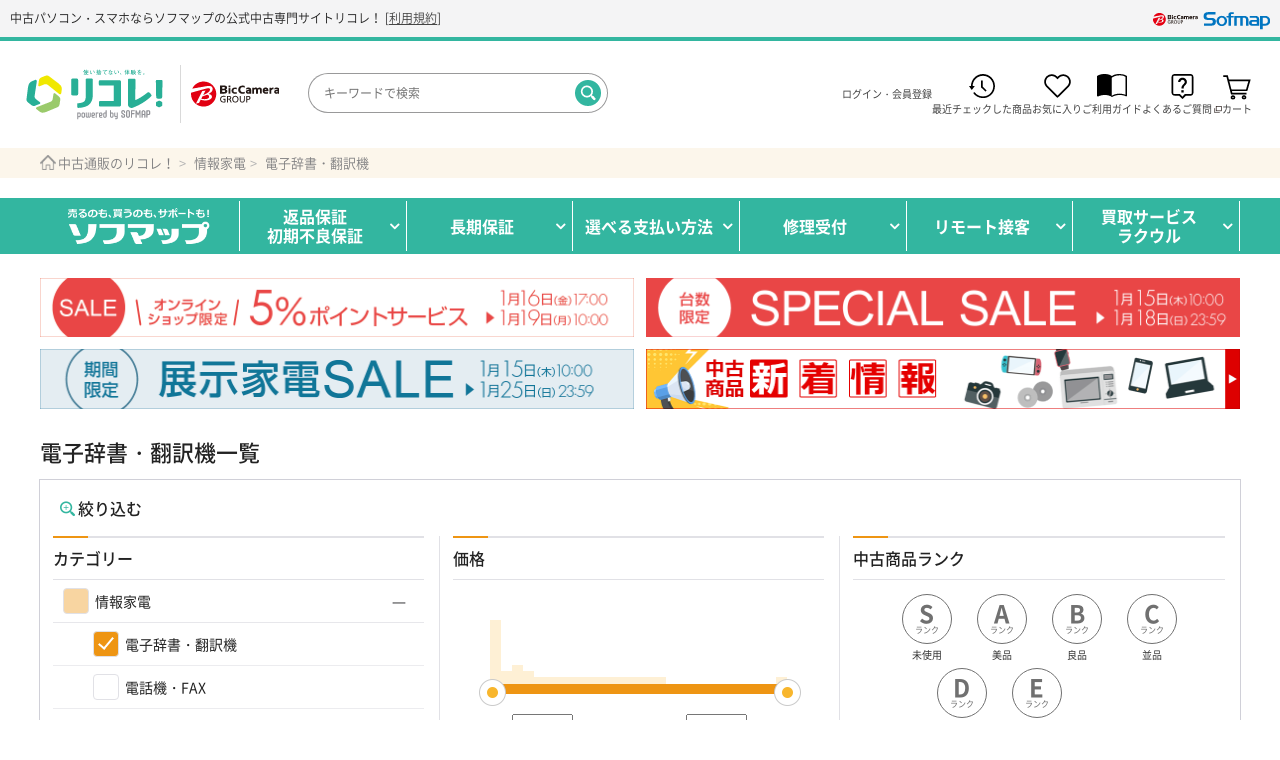

--- FILE ---
content_type: text/html; charset=UTF-8
request_url: https://used.sofmap.com/r/category/kaden-joho?categories1%5B%5D=kaden-joho&categories2%5B%5D=e-dict-cat
body_size: 32969
content:
<!DOCTYPE html>
<html lang="ja">
<head>
    <script>
    (function(w,d,s,l,i){w[l]=w[l]||[];w[l].push({'gtm.start':
            new Date().getTime(),event:'gtm.js'});var f=d.getElementsByTagName(s)[0],
        j=d.createElement(s),dl=l!='dataLayer'?'&l='+l:'';j.async=true;j.src=
        'https://www.googletagmanager.com/gtm.js?id='+i+dl;f.parentNode.insertBefore(j,f);
    })(window,document,'script','dataLayer','GTM-PQBCCC5');
</script>


<script>
    (function(i,s,o,g,r,a,m){i['GoogleAnalyticsObject']=r;i[r]=i[r]||function(){
        (i[r].q=i[r].q||[]).push(arguments)},i[r].l=1*new Date();a=s.createElement(o),
        m=s.getElementsByTagName(o)[0];a.async=1;a.src=g;m.parentNode.insertBefore(a,m)
    })(window,document,'script','https://www.google-analytics.com/analytics.js','ga');

    ga('create', 'UA-46679068-9', 'auto');
    ga('send', 'pageview');
</script>
    
<meta charset="utf-8"/><meta content="IE=edge" http-equiv="X-UA-Compatible">
<title>中古電子辞書・翻訳機 - リコレ！|ビックカメラグループ ソフマップの中古通販サイト</title>
<meta name="description" content="中古電子辞書・翻訳機の商品一覧ページ。お店の中古在庫がネットから確認・購入可能！メーカー、ジャンル、シリーズ、セール対象品などの豊富な絞り込み検索で欲しい中古商品がきっと見つかる。"/>
<meta name="viewport" content="width=device-width,initial-scale=1.0">
<meta name="format-detection" content="telephone=no">
<meta property="og:locale" content="ja_JP">
<meta property="og:type" content="article"/>
<meta property="og:title" content="中古電子辞書・翻訳機 - リコレ！|ビックカメラグループ ソフマップの中古通販サイト"/>
<meta property="og:description" content="中古電子辞書・翻訳機の商品一覧ページ。お店の中古在庫がネットから確認・購入可能！メーカー、ジャンル、シリーズ、セール対象品などの豊富な絞り込み検索で欲しい中古商品がきっと見つかる。"/>
<meta property="og:url" content="https://used.sofmap.com/r/category/kaden-joho?categories1%5B%5D=kaden-joho&categories2%5B%5D=e-dict-cat"/>
<meta property="og:image" content=""/>
<meta property="og:site_name" content="リコレ！ | ビックカメラグループ ソフマップの中古通販サイト【公式】"/>
<meta name="twitter:card" content="summary" />
<link href="/r/favicon.ico" rel="shortcut icon" type="image/x-icon"/><link rel="apple-touch-icon-precomposed" href="/r/apple-touch-icon.png"/>
<link rel="canonical" href="https://used.sofmap.com/r/category/kaden-joho?categories1%5B%5D=kaden-joho&amp;categories2%5B%5D=e-dict-cat">
<script type="application/ld+json">{"@context":"http:\/\/schema.org","@type":"BreadcrumbList","itemListElement":[{"@type":"ListItem","position":1,"item":{"@id":"https:\/\/used.sofmap.com\/","name":"中古通販のリコレ！"}},{"@type":"ListItem","position":2,"item":{"@id":"https:\/\/used.sofmap.com\/r\/category\/kaden-joho","name":"情報家電"}},{"@type":"ListItem","position":3,"item":{"@id":"https:\/\/used.sofmap.com\/r\/category\/kaden-joho?categories1%5B%5D=kaden-joho&amp;categories2%5B%5D=e-dict-cat","name":"電子辞書・翻訳機"}}]}</script>    
	<link rel="stylesheet" href="/r/css/common.css?1762939024" timestamp="force"/>
    
	<link rel="stylesheet" href="https://code.jquery.com/ui/1.12.1/themes/base/jquery-ui.css"/>
    
	<link rel="stylesheet" href="https://cdnjs.cloudflare.com/ajax/libs/font-awesome/4.7.0/css/font-awesome.min.css"/>

    <link rel="stylesheet" href="/r/css/search.css?1762939024" timestamp="force"/><link rel="stylesheet" href="/r/css/cms.css?1762939024" timestamp="force"/></head>
<body id="pagetop">


<noscript><iframe src="https://www.googletagmanager.com/ns.html?id=GTM-PQBCCC5"
                  height="0" width="0" style="display:none;visibility:hidden"></iframe></noscript>
<header class="rc-head">
    <div class="sofmap-logo-area">
                <p class="recolle-description">
            <span class="show-pc header-show-pc">中古パソコン・スマホなら</span>ソフマップの公式中古専門サイト<span class="show-pc header-show-pc">リコレ！</span>&nbsp;[<a href="/r/guide/terms">利用規約</a>]
        </p>
        <a href="https://www.sofmap.com/" class="sofmap-logo" target="_blank">
            <img src="/r/img/common/rc-cmn/logo_sofmap.svg" alt="Sofmap"/>        </a>
    </div>
    <div class="rc-head-wrap">
        <div class="rc-head-inner">

            <p class="menu-btn"><a>MENU<span></span><span></span><span></span></a></p>
            
            <div class="logo">
                <a href="/"><img src="/r/img/common/rc-cmn/img_rc_logo.svg" alt="リコレ！"/></a>                <span class="bic-logo">
                    <img src="/r/img/common/rc-cmn/logo_bgroup.svg" alt="BicCamera Group"/>                </span>
            </div>

            <div class="search-box">
                <form method="get" accept-charset="utf-8" class="clearfix" action="/r/item"><div class="input search"><input type="search" name="q" id="q" autocomplete="off" placeholder="キーワードで検索"/></div><div class="submit"><input type="submit" id="search-submit" value="検索"/></div></form>                <div class="q-suggest" id="q-suggest">
                    <ul class="popular"></ul>
                    <ul class="suggest"></ul>
                </div>
            </div>

            <ul class="func-nav clearfix">
                <li class="login-btn sys-unlogin" id="nav_login_regist"><a href="https://used.sofmap.com/login/login.aspx?RURL=%2Fr%2Fcategory%2Fkaden-joho%3Fcategories1%255B%255D%3Dkaden-joho%26categories2%255B%255D%3De-dict-cat" class="nb">ログイン・会員登録</a></li>
                <li class="login-btn login sys-loginned" id="nav_login_username"><a class="nb"><strong id="nav_username">○○○○</strong>
                        さん</a>
                    <ul class="status-menu clearfix">
                        <li><a href="https://used.sofmap.com/member/my_menu.aspx" class="op">会員メニュー</a></li>
                        <li><a href="https://used.sofmap.com/logoff.aspx" class="op">ログアウト</a></li>
                    </ul>
                </li>
                <li class="browsing-histories-btn"><a href="/r/browsing-histories" class="nb">最近チェックした商品</a></li>
                <li class="user-favorites-btn">
                    <a href="/r/user-favorites" class="nb">お気に入り</a>                </li>
                <li class="help-btn"><a href="/r/guide" class="nb">ご利用ガイド</a></li>
                <li class="faq-btn"><a href="https://qa.sofmap.com/?site_domain=default" class="nb" target="_blank"><span>よくあるご質問</span></a></li>
                <li class="search-btn"><a>Search</a></li>
                <li class="cart-btn"><span class="count" id="num_in_cart">00</span><a href="https://used.sofmap.com/buy/basket_detail.aspx" class="nb show-pc">カート</a><a href="https://used.sofmap.com/buy/basket_detail_sp.aspx" class="nb show-sp">カート</a></li>
            </ul>

            <!-- SP menu -->
            <div class="sp-menu">

                <div class="menu-head">
                </div>

                <div class="menu-wrap">
                    <div class="menu-inner">
                        <div class="member-status sys-unlogin">
                            <ul>
                                <li><a href="https://used.sofmap.com/login/login_sp.aspx?RURL=%2Fr%2Fcategory%2Fkaden-joho%3Fcategories1%255B%255D%3Dkaden-joho%26categories2%255B%255D%3De-dict-cat" class="nb">ログイン・会員登録</a></li>
                                <li><a href="/r/browsing-histories" class="nb">最近チェックした商品</a></li>
                                <li>
                                    <a href="/r/user-favorites" class="nb">お気に入り</a>                                </li>
                            </ul>
                        </div>

                        <div class="member-status login sys-loginned">
                            <div class="status-head">
                                <a class="status-btn"><span class="user-name" id="spmenu_username">○○○○</span> さん</a>
                            </div>
                            <ul class="status-menu">
                                <li><a href="https://used.sofmap.com/member/my_menu_sp.aspx">会員メニュー</a></li>
                                <li><a href="https://used.sofmap.com/logoff.aspx">ログアウト</a></li>
                            </ul>
                            <ul>
                                <li><a href="/r/browsing-histories" class="nb">最近チェックした商品</a></li>
                            </ul>
                            <ul>
                                <li>
                                    <a href="/r/user-favorites" class="nb">お気に入り</a>                                </li>
                            </ul>
                        </div>

                        <div class="menu-head-s">
                            <h3>商品一覧</h3>
                        </div>
                        <ul class="menu-col2 clearfix">
                                                            <li><a href="/r/category/pc">パソコン</a></li>
                                                                <li><a href="/r/category/gaming">ゲーミング</a></li>
                                                                <li><a href="/r/category/smp">スマホ</a></li>
                                                                <li><a href="/r/category/tab">タブレット</a></li>
                                                                <li><a href="/r/category/wtc">スマートウォッチ</a></li>
                                                                <li><a href="/r/category/mac">Mac</a></li>
                                                                <li><a href="/r/category/iphone">iPhone</a></li>
                                                                <li><a href="/r/category/ipad">iPad</a></li>
                                                                <li><a href="/r/category/surface">Surface</a></li>
                                                                <li><a href="/r/category/video">ドローン・ビデオカメラ</a></li>
                                                                <li><a href="/r/category/cam">デジタルカメラ</a></li>
                                                                <li><a href="/r/category/dslr">デジタル一眼カメラ</a></li>
                                                                <li><a href="/r/category/lens">カメラレンズ・アクセサリ</a></li>
                                                                <li><a href="/r/category/headphone">イヤホン・ヘッドホン</a></li>
                                                                <li><a href="/r/category/audio">オーディオ</a></li>
                                                                <li><a href="/r/category/visual">テレビ</a></li>
                                                                <li><a href="/r/category/rec-visual">レコーダー・プロジェクター</a></li>
                                                                <li><a href="/r/category/device">PC周辺機器</a></li>
                                                                <li><a href="/r/category/parts">PCパーツ</a></li>
                                                                <li><a href="/r/category/game">ゲーム・映像ソフト</a></li>
                                                                <li><a href="/r/category/kaden-life">生活家電</a></li>
                                                                <li><a href="/r/category/kaden-light">照明機器</a></li>
                                                                <li><a href="/r/category/kaden-joho">情報家電</a></li>
                                                                <li><a href="/r/category/kaden-season">季節家電</a></li>
                                                                <li><a href="/r/category/kaden-kitchen1">炊飯器・電子レンジ・オーブン</a></li>
                                                                <li><a href="/r/category/kaden-kitchen2">キッチン家電</a></li>
                                                                <li><a href="/r/category/kaden-appearance">理容家電</a></li>
                                                                <li><a href="/r/category/kaden-beauty">中古健康・美容家電</a></li>
                                                        </ul>



                        <div class="menu-head-s">
                            <h3>商品をさがす</h3>
                        </div>
                        <ul>
                            <li><a href="/">かんたん検索</a></li>
                            <li><a href="/r/maker">主要メーカーから探す</a></li>
                        </ul>

                        <div class="menu-head-s">
                            <h3>サポート</h3>
                        </div>
                        <ul>
                            <li><a href="/r/guide">ご利用ガイド</a></li>
                            <li><a href="https://qa.sofmap.com/?site_domain=default" target="_blank"><span class="blank">よくあるご質問</span></a></li>
                        </ul>
                    </div>
                </div>
            </div>
            <!-- /SP menu -->

        </div>

        <div class="search-area">
            <div class="search-box">
                <form method="get" accept-charset="utf-8" class="clearfix" action="/r/item"><div class="input search"><input type="search" name="q" id="q-sp" autocomplete="off" placeholder="キーワードで検索"/></div><div class="submit"><input type="submit" id="search-submit-sp" value="検索"/></div></form>                <div class="q-suggest" id="q-sp-suggest">
                    <ul class="popular"></ul>
                    <ul class="suggest"></ul>
                </div>
            </div>
        </div>

    </div>
    </header>

<main>

    <div class="breadcrumb js-breadcrumb">
	<ul class="clearfix">
		<li><a href="/">中古通販のリコレ！</a></li>
                    				<li><a href="/r/category/kaden-joho">情報家電</a></li>
                                				<li class="multi-breadcrumbs"><a href="/r/category/kaden-joho?categories1%5B%5D=kaden-joho&amp;categories2%5B%5D=e-dict-cat">電子辞書・翻訳機</a></li>
                            	</ul>
</div>
    
                <div id="cat-main-kaden-joho" class="list-main">
            <div class="list-main-inner">
                <link rel="stylesheet" href="https://used.sofmap.com/images/recolle/top_keyword.css?ver=250303">
<style>
.list-main-inner, .list-sub-inner { overflow: unset;}
</style>
	<section id="green_belt">
		<ul class="green_belt_navi"><input id="btn00" type="radio" name="green_belt_navi">
			<li class="logo"><img src="https://used.sofmap.com/r/files/4945" alt="売るのも、買うのも、サポートも！ソフマップ"></li>
			<li class="btn"><input id="btn01" type="radio" name="green_belt_navi"><label for="btn01" class="btn_label">返品保証<br>初期不良保証</label><p class="sub-menu" id="sub-menu01">10日間の返品保証と、初期不良返品保証は通常1ヶ月で会員の場合3ヵ月です。<br><a href="https://used.sofmap.com/r/precautions#warranty">詳しくはこちら</a><label for="btn00"><i class="fas fa-times-circle"></i></label></p></li>
			<li class="btn"><input id="btn02" type="radio" name="green_belt_navi"><label for="btn02" class="btn_label">長期保証</label><p class="sub-menu">商品をカートに投入した際に長期保証表示があるものは延長保証対象です。<small>（会員サービス）</small><br><a href="https://used.sofmap.com/r/guide/support_warranty">詳しくはこちら</a><label for="btn00"><i class="fas fa-times-circle"></i></label></p></li>
			<li class="btn"><input id="btn03" type="radio" name="green_belt_navi"><label for="btn03" class="btn_label">選べる<br class="show-sp">支払い方法</label><p class="sub-menu">クレジットカード、amazon pay、PayPay、代金引換<small>（着払い）</small>が利用可能です。<br><a href="https://used.sofmap.com/r/guide">詳しくはこちら</a><label for="btn00"><i class="fas fa-times-circle"></i></label></p></li>
			<li class="btn"><input id="btn04" type="radio" name="green_belt_navi"><label for="btn04" class="btn_label">修理受付</label><p class="sub-menu">修理サポートはお客様発送、引取り、店舗受付など依頼方法が選べます。<br><a href="https://used.sofmap.com/r/guide/repair">詳しくはこちら</a><label for="btn00"><i class="fas fa-times-circle"></i></label></p></li>
			<li class="btn"><input id="btn05" type="radio" name="green_belt_navi"><label for="btn05" class="btn_label">リモート接客</label><p class="sub-menu">ご自宅に居ながら専門販売員による丁寧な接客が受けられます。<small>（対象商品限定）</small><br><a href="https://119.sofmap.com/purchase_support/?id=remote" target="_blank">詳しくはこちら</a><label for="btn00"><i class="fas fa-times-circle"></i></label></p></li>
			<li class="btn"><input id="btn06" type="radio" name="green_belt_navi"><label for="btn06" class="btn_label">買取サービス<br>ラクウル</label><p class="sub-menu">買取ならビックカメラグループの買取総合サービス「ラクウル」にお任せください。<br><a href="https://raku-uru.sofmap.com/" target="_blank">詳しくはこちら</a><label for="btn00"><i class="fas fa-times-circle"></i></label></p></li>
		</ul>
	</section>


<div class="banner_wrap">
<!-- セール -->
<!--中古の日
<div class="banner_area"><a href="https://used.sofmap.com/r/5_sale" target="_blank"><img src="https://used.sofmap.com/r/files/4558" alt="" class="中古の日"></a></div>
 -->
<!--部門別ポイント 
<div class="banner_area"><a href="https://used.sofmap.com/r/used_dept_ltd" target="_blank"><img src="https://used.sofmap.com/r/files/4553" alt="中古 5%ポイントセール"></a></div>
-->
<!--期間限定 
<div class="banner_area"><a href="https://used.sofmap.com/r/limited_sale" target="_blank"><img src="https://used.sofmap.com/r/files/4549" alt="中古期間限定特価"></a></div>
-->
<!--期間限定家電特価 
<div class="banner_area"><a href="https://used.sofmap.com/r/used_tv_sale" target="_blank"><img src="https://used.sofmap.com/r/files/4536" alt="期間限定家電特価"></a></div>
-->
<!-- 全体キャンペーン -->
<!--Amazon Pay ご利用キャンペーン
<div class="banner_area"><a href="https://used.sofmap.com/r/amazon_pay" target="_blank"><img src="https://used.sofmap.com/r/files/4035" alt="" class="Amazon Pay ご利用キャンペーン"></a></div>
-->
<!--学割2024 
<div class="banner_area"><a href="https://used.sofmap.com/r/u25cp" target="_blank"><img src="https://used.sofmap.com/r/files/3994" alt="学割2024"></a></div>
-->
<!--メガ買取10月31日まで
<div class="banner_area"><a href="https://used.sofmap.com/r/category/iphone/mega_kt"target="_blank"><img src="https://used.sofmap.com/r/files/4503" alt="" class="最大1万円買取増額！iPhoneメガ買取実施中！"></a></div>
-->
<!-- その他 -->
<!-- エアコン・買取来店予約 
<div class="banner_area">
<a href="https://www.biccamera.co.jp/support/house_cleaning/aircon.html" target="_blank" onclick="ga('send','event','banner','click','e-cleaning_pc',1);"><img src="https://used.sofmap.com/r/files/2927" alt="エアコンクリーニング "></a>
<a href="https://raku-uru.sofmap.com/contents/?cid=raiten-yoyaku" target="_blank"><img src="https://used.sofmap.com/r/files/2929" alt="買取査定 来店予約サービス "></a>
</div> 
-->

</div><!-- /banner_wrapここまで -->
    
    
    <style>
    .banner_wrap {display:flex; flex-wrap: wrap; justify-content:space-between; width: 100%;}
    .banner_area { width: 49.5%; margin: 0 0 12px; display: flex;}
    .banner_area a:hover { opacity: .6;}
    .banner_area a img { width:100%;}
    .banner_area:nth-of-type(n+3){ display: none;}
    .banner_wrap::after { display: block; content: ""; width: 48%;}
    
    @media screen and (max-width: 767px) {
    .banner_area { width: 99%; margin: 0 auto 10px;}
    .banner_area:nth-of-type(n+4){ display: none;}
    }
    
    </style>
    
    
    <!-- フローティングバナーここから -->
    <!-- <input type="checkbox" id="rm_close" checked="checked" data-rm="">
    <div id="remote_cs">
        <a class="rm_link" href="https://used.sofmap.com/r/category/pc/pc_ichioshi" onclick="ga("send","event","banner","click","floating_vaio");">
        <img class="show-pc" src="https://used.sofmap.com/r/files/3199 "><img class="show-sp" src="https://used.sofmap.com/r/files/3198"></a>
        <label for="rm_close" class="close_btn"><img src="https://www.sofmap.com/ec/topics/05934/btn02.png"></label>
    </div>
    
    <style>
    #rm_close { display: none;}
    #remote_cs { position: fixed; width: 800px; height:80px; bottom: 2px; right:calc( 50% - 400px ); background-size:  contain; z-index: 1009; background-color: #fff; display: none;}
    input[type=checkbox]#rm_close:checked ~ div#remote_cs { display: block;}
    #remote_cs a.rm_link{ display: inline-block; position: absolute; top: 0px; left: center; box-shadow: 0px 0px 2px 2px rgba(0, 0, 0, 0.1);}
    #remote_cs label.close_btn{ width: 28px; display: inline-block; position: absolute; bottom: 0px; right: -28px;}
    #remote_cs a:hover, #remote_cs label:hover {opacity: 0.8;}
    
    @media screen and (max-width: 767px) {
        #remote_cs { width: 100%; height: 95px; bottom:0; left:0;}
        #remote_cs label.close_btn{ top: 0px; right: 0;}
    }
    </style> -->
    
    <!-- フローティングバナーここまで -->            </div>
        </div>
    
    <div id="cat-main-pc" class="list-main">
        <div id="list-main-inner">
            <!-- <a class=" " にnoneを入れると非表示になります。 -->
<section id="prodlist_banner">

<!-- 中古の日 --><a class="none" href="https://used.sofmap.com/r/5_sale" target="_blank"><img src="https://used.sofmap.com/r/files/5674"></a>
<!-- 部門別5% --><a class="" href="https://used.sofmap.com/r/used_dept_ltd" target="_blank"><img src="https://used.sofmap.com/r/files/5687"></a>
<!-- 期間限定 --><a class="" href="https://used.sofmap.com/r/limited_sale" target="_blank"><img src="https://used.sofmap.com/r/files/5683"></a>
<!-- 期間限定2 --><a class="none" href="https://used.sofmap.com/r/limited_sale2" target="_blank"><img src="https://used.sofmap.com/r/files/5147"></a>
<!-- 家電特価 --><a class="" href="https://used.sofmap.com/r/used_tv_sale" target="_blank"><img src="https://used.sofmap.com/r/files/5679"></a>
<!-- iPhoneGWセール --><a class="none" href="https://used.sofmap.com/r/item?categories1%5B%5D=iphone&q=0424_0511iphone#search-result-div"><img src="https://used.sofmap.com/r/files/5115"></a>
<!-- AmazonPayキャンペーン --><a class="none" href="https://used.sofmap.com/r/amazon_pay"><img src="https://used.sofmap.com/r/files/5587"></a>
<!-- 中古新着バナー --><a class="" href="https://used.sofmap.com/r/item?q=%E6%96%B0%E5%85%A5%E8%8D%B7#search-result-div"target="_blank"><img src="https://used.sofmap.com/r/files/4910"></a>
</section>

<style>
#prodlist_banner {display:flex; flex-wrap: wrap; justify-content:space-between; width: 100%; max-width: 1200px;margin: 0 auto;}
#prodlist_banner .none { display: none;}
#prodlist_banner > a { width: 49.5%; margin: 0 0 12px;}
#prodlist_banner > a:hover { opacity: .6;}
#prodlist_banner > a:nth-of-type(n+5){ display: none;}/*通常はｎ＋５*/
#prodlist_banner::after { display: block; content: ""; width: 48%;}
@media screen and (max-width: 767px) {
  div#list-main-inner {padding: 0 10px;}
  #prodlist_banner > a { width: 99%; margin: 0 auto 10px;}
}
</style>

<script>
window.onload = function(){ $('.none').remove();};
</script>        </div>
    </div>

    <div id="products" class="products">
        <h1 class="list-title list-title-ellipsis"></h1>

        <div class="select-block-condition-sp-wrap show-sp"></div>

        <div class="result">

            <div class="control sys-control">

                <div class="control-sp-wrap">
                    <div class="more-drilldown-balloon">
                        <span class="more-drilldown-balloon-inner">ここから絞り込みができます</span>
                    </div>
                    <div class="control-sp-tab condition-tab sys-sp">
                        <p class="icon-ctrl">絞り込む</p>
                    </div>
                    <div class="control-sp-tab sort-tab">
                        <p class="icon-ctrl">並べ替え</p>
                    </div>
                </div>

                <div class="products_condition" id="products_condition">
                    <div class="condition-tab sys-pc open">
                        <p class="icon-ctrl">絞り込む</p>

                        <div class="now-select show-pc">

                        </div>
                    </div>
                    <div class="sys-condition">
                    </div>
                </div>
                <div class="sort-wrap clearfix">
                    <div class="sort-tab">
                        <p class="icon-ctrl"><a href="#products_sort_block">並べ替え</a></p>
                    </div>
                    <div id="products_sort_block" class="sort-area hide">
                        <ul class="clearfix sys-sort-list">
                            <li class="is-single new">
                                <label></label>
                            </li>
                            <li class="is-double sale_date">
                                <label>発売日</label>
                            </li>
                            <li class="is-double price">
                                <label>価格</label>
                            </li>
                        </ul>
                    </div>
                </div>

                <div class="product-filter-menu-wrap">
                    <div class="product-filter-menu open">
                        <div class="sys-sp show-sp">
                            <p class="icon-ctrl">絞り込む</p>
                        </div>
                        <div class="show-pc">
                            <a href="#products_condition">
                                <p class="icon-ctrl">絞り込む</p>
                            </a>
                        </div>
                    </div>
                </div>

            </div>

                        <div id="cat-sub-kaden-joho" class="list-sub">
            <div class="list-sub-inner">
                <style type="text/css">
<!-- 

.sub-link {
 width: 100%;
 margin: 10px 0;
}

.sub-link:after {
 content: "";
 display: block;
 clear: both;
}


.sub-link li {
 width: calc( 25% - 22px );
 margin: 6px;
 padding: 4px;
 border: 1px solid #ccc;
 border-radius: 5px;
 text-align: center;
 float: left;
 color: #333;
 font-size: 1rem;
 text-align: center;
}

.sub-link li:hover {
background-color: #33b6a0;
}

.sub-link li a {
 display: block;
 width: 100%;
 color: #333;
 text-decoration: none;
}
.sub-link li a:hover {
color: #fff;
}

@media screen and (max-width: 599px) {
.sub-link li {
 width: calc( 50% - 22px );
 margin: 6px;
 padding: 4px;
 border: 1px solid #ccc;
 border-radius: 5px;
 text-align: center;
 float: left;
 color: #333;
 font-size: 1rem;
 text-align: center;
}

}


 -->
</style>




<ul class="sub-link">

<!-- ※貼り付けここから -->

<li><a href="https://used.sofmap.com/r/e_dictionary?kaden-joho_sub_edictionary">電子辞書を探す</a></li>
<li><a href="https://used.sofmap.com/r/category/kaden-joho?categories1%5B%5D=kaden-joho&categories2%5B%5D=e-dict-cat&q=%E7%BF%BB%E8%A8%B3%E6%A9%9F&kaden-joho_sub_translator">翻訳機</a></li>
<li><a href="https://used.sofmap.com/r/category/kaden-joho?categories1%5B%5D=kaden-joho&categories2%5B%5D=telephone-fax&kaden-joho_sub_phone">電話機</a></li>

<!-- ※貼り付けここまで -->


</ul>

<div id="anchor"></div>            </div>
        </div>
    
            <div class="item-list list sys-list" id="search-result-div">
                <div class="total-hit">
                    <p><span class="sys-total"></span>点</p>
                </div>

                <div class="sys-not-found no-item-area">
                    <p class="no-item-txt">
                        <span>検索に一致する商品がありませんでした。</span><span>条件を変えて検索してみてください。</span>
                    </p>

                    <div class="hint-block">
                        <h3>検索のヒント</h3>
                        <ol class="hint-text">
                            <li>キーワードに誤字脱字はありませんか。</li>
                            <li>同じ意味の別キーワードを試してみてください<span>（例：pc → パソコン）</span></li>
                            <li>キーワードの数を減らしてみてください。</li>
                            <li>「<a href="/">カテゴリー</a>」や「<a href="/r/maker">メーカー名</a>」から探してみてください。　</li>
                        </ol>
                        <div class="search-box">
                            <form method="get" accept-charset="utf-8" class="clearfix" action="/r/item"><div class="input search"><input type="search" name="q" placeholder="キーワードで検索" class="sys-word" autocomplete="off"/></div><div class="submit"><input type="submit" value="検索"/></div></form>                        </div>
                    </div>
                    <div class="suggest-hint">
                        <h4 class="suggest-hint-title">おすすめ検索キーワード</h4>
                        <div class="suggest-list-block">
                            <ul class="popular"></ul>
                            <ul class="suggest"></ul>
                        </div>
                    </div>
                                    </div>

                <ul class="sys-display-item list-block">
                    
                </ul>
            </div>

            <div class="sys-pagination">
            </div>
        </div>
    </div>

    <div id="items" class="hide">
        <div class="bc-bottom">
            <p><a href="" class="nb sys-back">検索結果に戻る</a></p>
        </div>

        <h2 class="list-title sys-list-title">
            <span class="brand sys-maker"></span>
            <span class="sys-name"></span>
        </h2>

        <div class="select-block-condition-sp-wrap show-sp"></div>

        <div class="result">

            <div class="control sys-control">

                <div class="control-sp-wrap">
                    <div class="control-sp-tab condition-tab sys-sp">
                        <p class="icon-ctrl">絞り込む</p>
                    </div>
                    <div class="control-sp-tab sort-tab">
                        <p class="icon-ctrl">並べ替え</p>
                    </div>
                </div>

                <div class="products_condition" id="products_condition_matome">
                    <div class="condition-tab sys-pc open">
                        <p class="icon-ctrl">絞り込む</p>
                    </div>

                    <div class="sys-condition">
                    </div>

                </div>

                <div class="sort-wrap clearfix">
                    <div class="sort-tab">
                        <p><a class="icon-ctrl">並べ替え</a></p>
                    </div>
                    <div class="sort-area hide">
                        <ul class="clearfix sys-sort-list">
                            <li class="is-single new">
                                <label></label>
                            </li>
                            <li class="is-double sale_date">
                                <label>発売日</label>
                            </li>
                            <li class="is-double price">
                                <label>価格</label>
                            </li>
                        </ul>
                    </div>
                </div>

                <div class="product-filter-menu-wrap">
                    <div class="product-filter-menu open">
                        <div class="sys-sp show-sp">
                            <p class="icon-ctrl">絞り込む</p>
                        </div>
                        <div class="show-pc">
                            <a href="#products_condition_matome">
                                <p class="icon-ctrl">絞り込む</p>
                            </a>
                        </div>
                    </div>
                </div>

            </div>

            <div class="item-list sys-list" id="product-search-matome">
                <div class="total-hit">
                    <p><span class="sys-total"></span>点</p>
                </div>
                <div class="sys-not-found no-item-area">
                    <p class="no-item-txt"><span>検索に一致する商品がありませんでした。</span><span>条件を変えて検索してみてください。</span></p>
                    <p class="back-to-list"><a href="" class="nb sys-back">検索結果に戻る</a></p>
                </div>
                <ul class="sys-display-item list-block">
                    
                </ul>
            </div>
            <div class="sys-pagination">
            </div>

        </div>
    </div>
</main>


<div class="sys-products-condition">
</div>

<div class="sys-items-condition">
</div>

<!-- JavaScript -->
<footer class="rc-foot">
        <div class="rc-foot-inner">
        <div class="btn-pagetop-wrap">
            <p class="btn-pagetop"><a href="#pagetop" class="op"><span>Page Top</span></a></p>
        </div>
        <div class="foot-navi-wrap clearfix">
            <div class="rc-foot-ul rc-foot-navi">
                <ul class="clearfix">
                    <li><a href="/r/guide">ご利用ガイド</a></li>
                    <li><a class="blank" target="_blank" href="https://qa.sofmap.com/?site_domain=default">よくあるご質問</a>
                    </li>
                    <li><a href="/r/contact">お問い合わせ</a></li>
                    <li><a class="blank" href="https://www.sofmap.com/tenpo/"
                           target="_blank">店舗一覧</a></li>
                    <li><a href="/r/guide/terms">利用規約</a></li>
                    <li><a class="blank" href="http://www.sofmap.co.jp/"
                           target="_blank"><span
                                class="blank">会社情報</span></a></li>
                    <li><a href="/r/guide/privacy_policy">個人情報保護方針</a></li>
                    <li><a href="/r/guide/law_ec">特定商取引法に基づく表示</a></li>
                    <li><a href="/r/guide/law_settlement">資金決済法に基づく情報提供</a></li>
                    <li><a href="/r/guide/law_kobutsu">古物営業法に基づく表示</a></li>
                </ul>
            </div>
        </div>
        <div class="foot-bnr-area">
            <ul class="foot-bnr-ul">
                <li class="foot-bnr-li">
                    <a href="/r/houjin"><img src="/r/img/common/rc-cmn/img_rc_logo-houjin.svg" alt="法人専用リコレ！"/></a>                </li>
                <li class="foot-bnr-li">
                    <a href="https://www.sofmap.com" target="_blank"><img src="/r/img/common/logo_sofmap.png" alt="ソフマップ・ドットコム"/></a>                </li>
                <li class="foot-bnr-li">
                    <a href="https://a.sofmap.com" target="_blank"><img src="/r/img/common/logo_akibasofmap.png" alt="アキバ☆ソフマップ・ドットコム"/></a>                </li>
                <li class="foot-bnr-li">
                    <a href="https://www.sofmap.com/houjin/index.aspx?id=houjin&amp;sid=top" target="_blank" onclick="ga(&#039;send&#039;,&#039;event&#039;,&#039;banner&#039;,&#039;click&#039;,&#039;recolle_footer_houjin&#039;,1)"><img src="/r/img/common/logo_houjin.png" alt="ソフマップ 法人専用サイト"/></a>                </li>
                <li class="foot-bnr-li">
                    <a href="https://raku-uru.sofmap.com" target="_blank"><img src="/r/img/common/logo_rakuuru.png" alt="ラクウル"/></a>                </li>
                <li class="foot-bnr-li">
                    <a href="https://twitter.com/sofmap_reuse" target="_blank"><img src="/r/img/common/logo_twitter.png" alt="sofmap_reuse"/></a>                </li>
            </ul>
        </div>
    </div>
    <p class="copyright">Copyright &copy; 2018 Sofmap Co., Ltd. All Rights Reserved.</p>
</footer>
<div class="rank-info-wrap">
    <div class="rank-info-inner">
        <div class="rank-info-block">
            <div class="search-ttl">中古商品ランク</div>
            <ul>
                                <li>
                    <div class="rank-info-icon first" ><span>S</span>ランク</div>
                    <div class="rank-info-text">未使用の商品です。<br>
                        <span class="asterisk">※外箱にキズや汚れのある場合や、付属品確認などのため開封している場合があります。</span></div>
                </li>
                                <li>
                    <div class="rank-info-icon first" ><span>A</span>ランク</div>
                    <div class="rank-info-text">外装がきれいな状態の良い美品です。<br>
                        <span class="asterisk"></span></div>
                </li>
                                <li>
                    <div class="rank-info-icon second" ><span>B</span>ランク</div>
                    <div class="rank-info-text">少々のキズがありますが、動作・機能には支障のない良品です。<br>
                        <span class="asterisk"></span></div>
                </li>
                                <li>
                    <div class="rank-info-icon second" ><span>C</span>ランク</div>
                    <div class="rank-info-text">目立つキズがありますが、動作・機能には支障のない商品です。<br>
                        <span class="asterisk"></span></div>
                </li>
                                <li>
                    <div class="rank-info-icon third" ><span>D</span>ランク</div>
                    <div class="rank-info-text">破損などがあり、一部動作・機能に支障のある商品です。<br>
                        <span class="asterisk"></span></div>
                </li>
                                <li>
                    <div class="rank-info-icon third" ><span>E</span>ランク</div>
                    <div class="rank-info-text">通電・起動しない商品（ジャンク品）です。<br>
                        <span class="asterisk">※返品・交換はお断りしております。</span></div>
                </li>
                            </ul>
            <div class="rmj-bnr">
                <img src="/r/img/common/rmj-PC.png" class="show-pc" alt="RMJ認証 リユースモバイル事業所認証"/>                <img src="/r/img/common/rmj-SP.png" class="show-sp" alt="RMJ認証 リユースモバイル事業所認証"/>            </div>
        </div>
        <p class="info-close"><a class="info-close-btn">×</a></p>
    </div>
</div>

<div class="condition"></div>
<script type="text/javascript">
    var PAGE_OVERWRITE_API_ENDPOINT = {
        header_switcher: "\/apis\/login_status.aspx",
        agreement_switcher: "\/apis\/agreement.aspx"    };
</script>

	<script src="/r/js/jquery.min.js"></script>
	<script src="/r/js/swiper.min.js"></script>
	<script src="https://www.promisejs.org/polyfills/promise-7.0.4.min.js"></script>

	<script src="/r/js/dist/mnd.min.js?1762939033" timestamp="force"></script>
	<script src="/r/js/common.js?1715585038" timestamp="force"></script>
	<script src="/r/js/header_switcher.js?1715585038" timestamp="force"></script>


	<script src="https://code.jquery.com/ui/1.12.1/jquery-ui.min.js"></script>
	<script src="https://cdnjs.cloudflare.com/ajax/libs/jqueryui-touch-punch/0.2.3/jquery.ui.touch-punch.min.js"></script>

<script src="/r/js/dist/anchor_link.js?1762939033" timestamp="force"></script>

<script type="text/javascript">
    var SEARCH_CONDITION_CONFIG = {"categories1":[{"code":"pc","label":"\u30d1\u30bd\u30b3\u30f3","label_full":"\u4e2d\u53e4\u30d1\u30bd\u30b3\u30f3","icon_file_name":"icon_pc_t.svg","class_name":"cat-pc","meta":{"title":"\u4e2d\u53e4\u30d1\u30bd\u30b3\u30f3(PC)\u30fb\u30ce\u30fc\u30c8\u30d1\u30bd\u30b3\u30f3","description":"\u4e2d\u53e4PC\u30fb\u30c7\u30b9\u30af\u30c8\u30c3\u30d7PC\u30fb\u30ce\u30fc\u30c8PC\u3092\u8cb7\u3046\u306a\u3089\u3001\u30d3\u30c3\u30af\u30ab\u30e1\u30e9\u30b0\u30eb\u30fc\u30d7 \u30bd\u30d5\u30de\u30c3\u30d7\u306e\u516c\u5f0f\u901a\u8ca9 \u4e2d\u53e4\u5c02\u9580\u30b5\u30a4\u30c8\u300e\u30ea\u30b3\u30ec\uff01\u300f\u306b\u304a\u307e\u304b\u305b\u304f\u3060\u3055\u3044\u3002","description_btob":"\u4e2d\u53e4PC\u30fb\u30c7\u30b9\u30af\u30c8\u30c3\u30d7PC\u30fb\u30ce\u30fc\u30c8PC\u3092\u8cb7\u3046\u306a\u3089\u3001\u30bd\u30d5\u30de\u30c3\u30d7\u516c\u5f0f\u306e\u300e\u6cd5\u4eba\u5c02\u7528\u30ea\u30b3\u30ec\uff01\u300f\u306b\u304a\u307e\u304b\u305b\u304f\u3060\u3055\u3044\u3002","keyword":"\u30ea\u30b3\u30ec\uff01,\u30bd\u30d5\u30de\u30c3\u30d7,\u4e2d\u53e4,\u30d1\u30bd\u30b3\u30f3,\u30ce\u30fc\u30c8\u30d1\u30bd\u30b3\u30f3"},"categories2":[{"code":"note","label":"Windows\u30ce\u30fc\u30c8","groups":[950221,950222,950223,950224,950225,950236,950234,950229],"parent_category1":"pc"},{"code":"desktop","label":"Windows\u30c7\u30b9\u30af\u30c8\u30c3\u30d7","groups":[950211,950299,950235,950233],"parent_category1":"pc"}]},{"code":"gaming","label":"\u30b2\u30fc\u30df\u30f3\u30b0","label_full":"\u4e2d\u53e4\u30b2\u30fc\u30df\u30f3\u30b0","icon_file_name":"icon_gaming_pc_t.svg","class_name":"cat-gaming-pc","meta":{"title":"\u4e2d\u53e4\u30b2\u30fc\u30df\u30f3\u30b0","description":"\u4e2d\u53e4\u30b2\u30fc\u30df\u30f3\u30b0\u3092\u8cb7\u3046\u306a\u3089\u3001\u30d3\u30c3\u30af\u30ab\u30e1\u30e9\u30b0\u30eb\u30fc\u30d7 \u30bd\u30d5\u30de\u30c3\u30d7\u306e\u516c\u5f0f\u901a\u8ca9 \u4e2d\u53e4\u5c02\u9580\u30b5\u30a4\u30c8\u300e\u30ea\u30b3\u30ec\uff01\u300f\u306b\u304a\u307e\u304b\u305b\u304f\u3060\u3055\u3044\u3002","description_btob":"\u4e2d\u53e4\u30b2\u30fc\u30df\u30f3\u30b0\u3092\u8cb7\u3046\u306a\u3089\u3001\u30bd\u30d5\u30de\u30c3\u30d7\u516c\u5f0f\u306e\u300e\u6cd5\u4eba\u5c02\u7528\u30ea\u30b3\u30ec\uff01\u300f\u306b\u304a\u307e\u304b\u305b\u304f\u3060\u3055\u3044\u3002","keyword":"\u30ea\u30b3\u30ec\uff01,\u30bd\u30d5\u30de\u30c3\u30d7,\u4e2d\u53e4,\u30b2\u30fc\u30df\u30f3\u30b0"},"categories2":[{"code":"gaming-note","label":"\u30b2\u30fc\u30df\u30f3\u30b0\u30ce\u30fc\u30c8","groups":[950234],"parent_category1":"gaming"},{"code":"gaming-desktop","label":"\u30b2\u30fc\u30df\u30f3\u30b0\u30c7\u30b9\u30af\u30c8\u30c3\u30d7","groups":[950233],"parent_category1":"gaming"},{"code":"gaming-monitor","label":"\u30b2\u30fc\u30df\u30f3\u30b0\u30e2\u30cb\u30bf\u30fc","groups":[950318],"parent_category1":"gaming"},{"code":"gaming-device","label":"\u30b2\u30fc\u30df\u30f3\u30b0\u30c7\u30d0\u30a4\u30b9","groups":[950317],"parent_category1":"gaming"}]},{"code":"smp","label":"\u30b9\u30de\u30db","label_full":"\u4e2d\u53e4\u30b9\u30de\u30db","icon_file_name":"icon_sp_t.svg","class_name":"cat-sp","meta":{"title":"\u4e2d\u53e4\u30b9\u30de\u30db","description":"\u4e2d\u53e4\u30b9\u30de\u30db\u30fbandroid\u30b9\u30de\u30fc\u30c8\u30d5\u30a9\u30f3\u3092\u8cb7\u3046\u306a\u3089\u3001\u30d3\u30c3\u30af\u30ab\u30e1\u30e9\u30b0\u30eb\u30fc\u30d7 \u30bd\u30d5\u30de\u30c3\u30d7\u306e\u516c\u5f0f\u901a\u8ca9 \u4e2d\u53e4\u5c02\u9580\u30b5\u30a4\u30c8\u300e\u30ea\u30b3\u30ec\uff01\u300f\u306b\u304a\u307e\u304b\u305b\u304f\u3060\u3055\u3044\u3002","description_btob":"\u4e2d\u53e4\u30b9\u30de\u30db\u30fbandroid\u30b9\u30de\u30fc\u30c8\u30d5\u30a9\u30f3\u3092\u8cb7\u3046\u306a\u3089\u3001\u30bd\u30d5\u30de\u30c3\u30d7\u516c\u5f0f\u306e\u300e\u6cd5\u4eba\u5c02\u7528\u30ea\u30b3\u30ec\uff01\u300f\u306b\u304a\u307e\u304b\u305b\u304f\u3060\u3055\u3044\u3002","keyword":"\u30ea\u30b3\u30ec\uff01,\u30bd\u30d5\u30de\u30c3\u30d7,\u4e2d\u53e4,\u30b9\u30de\u30db"},"categories2":[{"code":"android","label":"\u30b9\u30de\u30db\uff08\u9078\u629e\u9805\u76ee\u975e\u8868\u793a\uff09","groups":[950111,950129,950131,950142,950153,950189,950191,950199],"parent_category1":"smp"}]},{"code":"tab","label":"\u30bf\u30d6\u30ec\u30c3\u30c8","label_full":"\u4e2d\u53e4\u30bf\u30d6\u30ec\u30c3\u30c8","icon_file_name":"icon_tablet_t.svg","class_name":"cat-tablet","meta":{"title":"\u4e2d\u53e4\u30bf\u30d6\u30ec\u30c3\u30c8","description":"\u4e2d\u53e4\u30bf\u30d6\u30ec\u30c3\u30c8\u30fbWindows\u30bf\u30d6\u30ec\u30c3\u30c8\u30fbandroid\u30bf\u30d6\u30ec\u30c3\u30c8\u3092\u8cb7\u3046\u306a\u3089\u3001\u30d3\u30c3\u30af\u30ab\u30e1\u30e9\u30b0\u30eb\u30fc\u30d7 \u30bd\u30d5\u30de\u30c3\u30d7\u306e\u516c\u5f0f\u901a\u8ca9 \u4e2d\u53e4\u5c02\u9580\u30b5\u30a4\u30c8\u300e\u30ea\u30b3\u30ec\uff01\u300f\u306b\u304a\u307e\u304b\u305b\u304f\u3060\u3055\u3044\u3002 ","description_btob":"\u4e2d\u53e4\u30bf\u30d6\u30ec\u30c3\u30c8\u30fbWindows\u30bf\u30d6\u30ec\u30c3\u30c8\u30fbandroid\u30bf\u30d6\u30ec\u30c3\u30c8\u3092\u8cb7\u3046\u306a\u3089\u3001\u30bd\u30d5\u30de\u30c3\u30d7\u516c\u5f0f\u306e\u300e\u6cd5\u4eba\u5c02\u7528\u30ea\u30b3\u30ec\uff01\u300f\u306b\u304a\u307e\u304b\u305b\u304f\u3060\u3055\u3044\u3002","keyword":"\u30ea\u30b3\u30ec\uff01,\u30bd\u30d5\u30de\u30c3\u30d7,\u4e2d\u53e4,\u30bf\u30d6\u30ec\u30c3\u30c8"},"categories2":[{"code":"tablet","label":"\u30bf\u30d6\u30ec\u30c3\u30c8\uff08\u9078\u629e\u9805\u76ee\u975e\u8868\u793a\uff09","groups":[950226],"parent_category1":"tab"}]},{"code":"wtc","label":"\u30b9\u30de\u30fc\u30c8\u30a6\u30a9\u30c3\u30c1","label_full":"\u4e2d\u53e4\u30b9\u30de\u30fc\u30c8\u30a6\u30a9\u30c3\u30c1","icon_file_name":"icon_watch_t.svg","class_name":"cat-watch","meta":{"title":"\u4e2d\u53e4\u30b9\u30de\u30fc\u30c8\u30a6\u30a9\u30c3\u30c1\u30fb\u30a2\u30c3\u30d7\u30eb\u30a6\u30a9\u30c3\u30c1","description":"\u4e2d\u53e4\u30b9\u30de\u30fc\u30c8\u30a6\u30a9\u30c3\u30c1\u30fb\u30a2\u30c3\u30d7\u30eb\u30a6\u30a9\u30c3\u30c1\u3092\u8cb7\u3046\u306a\u3089\u3001\u30d3\u30c3\u30af\u30ab\u30e1\u30e9\u30b0\u30eb\u30fc\u30d7 \u30bd\u30d5\u30de\u30c3\u30d7\u306e\u516c\u5f0f\u901a\u8ca9 \u4e2d\u53e4\u5c02\u9580\u30b5\u30a4\u30c8\u300e\u30ea\u30b3\u30ec\uff01\u300f\u306b\u304a\u307e\u304b\u305b\u304f\u3060\u3055\u3044\u3002","description_btob":"\u4e2d\u53e4\u30b9\u30de\u30fc\u30c8\u30a6\u30a9\u30c3\u30c1\u30fb\u30a2\u30c3\u30d7\u30eb\u30a6\u30a9\u30c3\u30c1\u3092\u8cb7\u3046\u306a\u3089\u3001\u30bd\u30d5\u30de\u30c3\u30d7\u516c\u5f0f\u306e\u300e\u6cd5\u4eba\u5c02\u7528\u30ea\u30b3\u30ec\uff01\u300f\u306b\u304a\u307e\u304b\u305b\u304f\u3060\u3055\u3044\u3002","keyword":"\u30ea\u30b3\u30ec\uff01,\u30bd\u30d5\u30de\u30c3\u30d7,\u4e2d\u53e4,\u30b9\u30de\u30fc\u30c8\u30a6\u30a9\u30c3\u30c1,\u30a2\u30c3\u30d7\u30eb\u30a6\u30a9\u30c3\u30c1"},"categories2":[{"code":"apple-watch","label":"AppleWatch","groups":[950901],"parent_category1":"wtc"},{"code":"smart-watch","label":"\u30b9\u30de\u30fc\u30c8\u30a6\u30a9\u30c3\u30c1","groups":[950905],"parent_category1":"wtc"},{"code":"wtc-other","label":"\u30d0\u30f3\u30c9\u305d\u306e\u4ed6","groups":[950902],"parent_category1":"wtc"}]},{"code":"mac","label":"Mac","label_full":"\u4e2d\u53e4Mac","icon_file_name":"icon_mac_t.svg","class_name":"cat-mac","meta":{"title":"\u4e2d\u53e4Mac\u30fbApple\u30fbMac\u5468\u8fba\u6a5f\u5668\u30fb\u30a2\u30af\u30bb\u30b5\u30ea","description":"\u4e2d\u53e4Mac\u30fbMac\u30c7\u30b9\u30af\u30c8\u30c3\u30d7\u30fbMac\u30ce\u30fc\u30c8\u30fbMac\u5468\u8fba\u6a5f\u5668\u30fb\u30a2\u30af\u30bb\u30b5\u30ea\u3092\u8cb7\u3046\u306a\u3089\u3001\u30d3\u30c3\u30af\u30ab\u30e1\u30e9\u30b0\u30eb\u30fc\u30d7 \u30bd\u30d5\u30de\u30c3\u30d7\u306e\u516c\u5f0f\u901a\u8ca9 \u4e2d\u53e4\u5c02\u9580\u30b5\u30a4\u30c8\u300e\u30ea\u30b3\u30ec\uff01\u300f\u306b\u304a\u307e\u304b\u305b\u304f\u3060\u3055\u3044\u3002","description_btob":"\u4e2d\u53e4Mac\u30fbMac\u30c7\u30b9\u30af\u30c8\u30c3\u30d7\u30fbMac\u30ce\u30fc\u30c8\u30fbMac\u5468\u8fba\u6a5f\u5668\u30fb\u30a2\u30af\u30bb\u30b5\u30ea\u3092\u8cb7\u3046\u306a\u3089\u3001\u30bd\u30d5\u30de\u30c3\u30d7\u516c\u5f0f\u306e\u300e\u6cd5\u4eba\u5c02\u7528\u30ea\u30b3\u30ec\uff01\u300f\u306b\u304a\u307e\u304b\u305b\u304f\u3060\u3055\u3044\u3002","keyword":"\u30ea\u30b3\u30ec\uff01,\u30bd\u30d5\u30de\u30c3\u30d7,\u4e2d\u53e4,Mac,Apple,Mac\u5468\u8fba\u6a5f\u5668\u30fb\u30a2\u30af\u30bb\u30b5\u30ea"},"categories2":[{"code":"macbook","label":"Mac\u30ce\u30fc\u30c8(MacBook)","groups":[950232],"parent_category1":"mac"},{"code":"imac","label":"Mac\u30c7\u30b9\u30af\u30c8\u30c3\u30d7","groups":[950231],"parent_category1":"mac"},{"code":"mac-accessory","label":"Mac\u5468\u8fba\u6a5f\u5668\u30fb\u30a2\u30af\u30bb\u30b5\u30ea","groups":[950291],"parent_category1":"mac"}]},{"code":"iphone","label":"iPhone","label_full":"\u4e2d\u53e4iPhone","icon_file_name":"icon_iphone_t.svg","class_name":"cat-iphone","meta":{"title":"\u4e2d\u53e4iPhone","description":"\u4e2d\u53e4iPhone\u3092\u8cb7\u3046\u306a\u3089\u3001\u30d3\u30c3\u30af\u30ab\u30e1\u30e9\u30b0\u30eb\u30fc\u30d7 \u30bd\u30d5\u30de\u30c3\u30d7\u306e\u516c\u5f0f\u901a\u8ca9 \u4e2d\u53e4\u5c02\u9580\u30b5\u30a4\u30c8\u300e\u30ea\u30b3\u30ec\uff01\u300f\u306b\u304a\u307e\u304b\u305b\u304f\u3060\u3055\u3044\u3002","description_btob":"\u4e2d\u53e4iPhone\u3092\u8cb7\u3046\u306a\u3089\u3001\u30bd\u30d5\u30de\u30c3\u30d7\u516c\u5f0f\u306e\u300e\u6cd5\u4eba\u5c02\u7528\u30ea\u30b3\u30ec\uff01\u300f\u306b\u304a\u307e\u304b\u305b\u304f\u3060\u3055\u3044\u3002","keyword":"\u30ea\u30b3\u30ec\uff01,\u30bd\u30d5\u30de\u30c3\u30d7,\u4e2d\u53e4,iPhone"},"categories2":[{"code":"iphone-sim-free","label":"SIM\u30d5\u30ea\u30fc","groups":[950151],"parent_category1":"iphone"},{"code":"iphone-docomo","label":"Docomo","groups":[950112],"parent_category1":"iphone"},{"code":"iphone-au","label":"au","groups":[950132],"parent_category1":"iphone"},{"code":"iphone-softbank","label":"Softbank","groups":[950121],"parent_category1":"iphone"}]},{"code":"ipad","label":"iPad","label_full":"\u4e2d\u53e4iPad","icon_file_name":"icon_ipad_t.svg","class_name":"cat-ipad","meta":{"title":"\u4e2d\u53e4iPad\u30fbiPad\u5468\u8fba\u6a5f\u5668\u30fb\u30a2\u30af\u30bb\u30b5\u30ea","description":"\u4e2d\u53e4iPad\u30fbiPad\u5468\u8fba\u6a5f\u5668\u30fb\u30a2\u30af\u30bb\u30b5\u30ea\u3092\u8cb7\u3046\u306a\u3089\u3001\u30d3\u30c3\u30af\u30ab\u30e1\u30e9\u30b0\u30eb\u30fc\u30d7 \u30bd\u30d5\u30de\u30c3\u30d7\u306e\u516c\u5f0f\u901a\u8ca9 \u4e2d\u53e4\u5c02\u9580\u30b5\u30a4\u30c8\u300e\u30ea\u30b3\u30ec\uff01\u300f\u306b\u304a\u307e\u304b\u305b\u304f\u3060\u3055\u3044\u3002","description_btob":"\u4e2d\u53e4iPad\u30fbiPad\u5468\u8fba\u6a5f\u5668\u30fb\u30a2\u30af\u30bb\u30b5\u30ea\u3092\u8cb7\u3046\u306a\u3089\u3001\u30bd\u30d5\u30de\u30c3\u30d7\u516c\u5f0f\u306e\u300e\u6cd5\u4eba\u5c02\u7528\u30ea\u30b3\u30ec\uff01\u300f\u306b\u304a\u307e\u304b\u305b\u304f\u3060\u3055\u3044\u3002","keyword":"\u30ea\u30b3\u30ec\uff01,\u30bd\u30d5\u30de\u30c3\u30d7,\u4e2d\u53e4,iPad,iPad\u5468\u8fba\u6a5f\u5668\u30fb\u30a2\u30af\u30bb\u30b5\u30ea"},"categories2":[{"code":"ipad-cat","label":"iPad\u672c\u4f53","groups":[950228,950113,950122,950133,950152],"parent_category1":"ipad"},{"code":"ipad-accessory","label":"iPad\u5468\u8fba\u6a5f\u5668\u30fb\u30a2\u30af\u30bb\u30b5\u30ea","groups":[950292],"parent_category1":"ipad"}]},{"code":"surface","label":"Surface","label_full":"\u4e2d\u53e4Surface","icon_file_name":"icon_surface_t.svg","class_name":"cat-surface","meta":{"title":"\u4e2d\u53e4Surface","description":"\u4e2d\u53e4Surface\u3092\u8cb7\u3046\u306a\u3089\u3001\u30d3\u30c3\u30af\u30ab\u30e1\u30e9\u30b0\u30eb\u30fc\u30d7 \u30bd\u30d5\u30de\u30c3\u30d7\u306e\u516c\u5f0f\u901a\u8ca9 \u4e2d\u53e4\u5c02\u9580\u30b5\u30a4\u30c8\u300e\u30ea\u30b3\u30ec\uff01\u300f\u306b\u304a\u307e\u304b\u305b\u304f\u3060\u3055\u3044\u3002","description_btob":"\u4e2d\u53e4Surface\u3092\u8cb7\u3046\u306a\u3089\u3001\u30bd\u30d5\u30de\u30c3\u30d7\u516c\u5f0f\u306e\u300e\u6cd5\u4eba\u5c02\u7528\u30ea\u30b3\u30ec\uff01\u300f\u306b\u304a\u307e\u304b\u305b\u304f\u3060\u3055\u3044\u3002","keyword":"\u30ea\u30b3\u30ec\uff01,\u30bd\u30d5\u30de\u30c3\u30d7,\u4e2d\u53e4,Surface"},"categories2":[{"code":"surface-cat","label":"Surface\uff08\u9078\u629e\u9805\u76ee\u975e\u8868\u793a\uff09","groups":[950227],"parent_category1":"surface"}]},{"code":"video","label":"\u30c9\u30ed\u30fc\u30f3\u30fb\u30d3\u30c7\u30aa\u30ab\u30e1\u30e9","label_full":"\u4e2d\u53e4\u30c9\u30ed\u30fc\u30f3\u30fb\u30d3\u30c7\u30aa\u30ab\u30e1\u30e9","icon_file_name":"icon_video_t.svg","class_name":"cat-video","meta":{"title":"\u4e2d\u53e4\u30c9\u30ed\u30fc\u30f3\u30fb\u30d3\u30c7\u30aa\u30ab\u30e1\u30e9","description":"\u4e2d\u53e4\u30c9\u30ed\u30fc\u30f3\u30fb\u30d3\u30c7\u30aa\u30ab\u30e1\u30e9\u30fb\u30c7\u30b8\u30bf\u30eb\u30d3\u30c7\u30aa\u30ab\u30e1\u30e9\u3092\u8cb7\u3046\u306a\u3089\u3001\u30d3\u30c3\u30af\u30ab\u30e1\u30e9\u30b0\u30eb\u30fc\u30d7 \u30bd\u30d5\u30de\u30c3\u30d7\u306e\u516c\u5f0f\u901a\u8ca9 \u4e2d\u53e4\u5c02\u9580\u30b5\u30a4\u30c8\u300e\u30ea\u30b3\u30ec\uff01\u300f\u306b\u304a\u307e\u304b\u305b\u304f\u3060\u3055\u3044\u3002","description_btob":"\u4e2d\u53e4\u30c9\u30ed\u30fc\u30f3\u30fb\u30d3\u30c7\u30aa\u30ab\u30e1\u30e9\u30fb\u30c7\u30b8\u30bf\u30eb\u30d3\u30c7\u30aa\u30ab\u30e1\u30e9\u3092\u8cb7\u3046\u306a\u3089\u3001\u30bd\u30d5\u30de\u30c3\u30d7\u516c\u5f0f\u306e\u300e\u6cd5\u4eba\u5c02\u7528\u30ea\u30b3\u30ec\uff01\u300f\u306b\u304a\u307e\u304b\u305b\u304f\u3060\u3055\u3044\u3002","keyword":"\u30ea\u30b3\u30ec\uff01,\u30bd\u30d5\u30de\u30c3\u30d7,\u4e2d\u53e4,\u30c9\u30ed\u30fc\u30f3\u30fb\u30d3\u30c7\u30aa\u30ab\u30e1\u30e9,\u30c7\u30b8\u30bf\u30eb\u30d3\u30c7\u30aa\u30ab\u30e1\u30e9"},"categories2":[{"code":"video-camera","label":"\u30c9\u30ed\u30fc\u30f3\u30fb\u30d3\u30c7\u30aa\u30ab\u30e1\u30e9","groups":[950421,950483],"parent_category1":"video"}]},{"code":"cam","label":"\u30c7\u30b8\u30bf\u30eb\u30ab\u30e1\u30e9","label_full":"\u4e2d\u53e4\u30c7\u30b8\u30bf\u30eb\u30ab\u30e1\u30e9","icon_file_name":"icon_digicam_t.svg","class_name":"cat-digicam","meta":{"title":"\u4e2d\u53e4\u30c7\u30b8\u30bf\u30eb\u30ab\u30e1\u30e9","description":"\u4e2d\u53e4\u30c7\u30b8\u30bf\u30eb\u30ab\u30e1\u30e9\u30fb\u30b3\u30f3\u30d1\u30af\u30c8\u30c7\u30b8\u30ab\u30e1\u3092\u8cb7\u3046\u306a\u3089\u3001\u30d3\u30c3\u30af\u30ab\u30e1\u30e9\u30b0\u30eb\u30fc\u30d7 \u30bd\u30d5\u30de\u30c3\u30d7\u306e\u516c\u5f0f\u901a\u8ca9 \u4e2d\u53e4\u5c02\u9580\u30b5\u30a4\u30c8\u300e\u30ea\u30b3\u30ec\uff01\u300f\u306b\u304a\u307e\u304b\u305b\u304f\u3060\u3055\u3044\u3002","description_btob":"\u4e2d\u53e4\u30c7\u30b8\u30bf\u30eb\u30ab\u30e1\u30e9\u30fb\u30b3\u30f3\u30d1\u30af\u30c8\u30c7\u30b8\u30ab\u30e1\u3092\u8cb7\u3046\u306a\u3089\u3001\u30bd\u30d5\u30de\u30c3\u30d7\u516c\u5f0f\u306e\u300e\u6cd5\u4eba\u5c02\u7528\u30ea\u30b3\u30ec\uff01\u300f\u306b\u304a\u307e\u304b\u305b\u304f\u3060\u3055\u3044\u3002","keyword":"\u30ea\u30b3\u30ec\uff01,\u30bd\u30d5\u30de\u30c3\u30d7,\u4e2d\u53e4,\u30c7\u30b8\u30bf\u30eb\u30ab\u30e1\u30e9,\u30c7\u30b8\u30ab\u30e1"},"categories2":[{"code":"d-camera","label":"\u30c7\u30b8\u30bf\u30eb\u30ab\u30e1\u30e9\uff08\u9078\u629e\u9805\u76ee\u975e\u8868\u793a\uff09","groups":[950411],"parent_category1":"cam"}]},{"code":"dslr","label":"\u30c7\u30b8\u30bf\u30eb\u4e00\u773c\u30ab\u30e1\u30e9","label_full":"\u4e2d\u53e4\u30c7\u30b8\u30bf\u30eb\u4e00\u773c\u30ab\u30e1\u30e9","icon_file_name":"icon_camera_t.svg","class_name":"cat-camera","meta":{"title":"\u4e2d\u53e4\u4e00\u773c\u30ec\u30d5\u30ab\u30e1\u30e9\u30fb\u30df\u30e9\u30fc\u30ec\u30b9","description":"\u4e2d\u53e4\u30c7\u30b8\u30bf\u30eb\u4e00\u773c\u30ec\u30d5\u30ab\u30e1\u30e9\u30fb\u30df\u30e9\u30fc\u30ec\u30b9\u3092\u8cb7\u3046\u306a\u3089\u3001\u30d3\u30c3\u30af\u30ab\u30e1\u30e9\u30b0\u30eb\u30fc\u30d7 \u30bd\u30d5\u30de\u30c3\u30d7\u306e\u516c\u5f0f\u901a\u8ca9 \u4e2d\u53e4\u5c02\u9580\u30b5\u30a4\u30c8\u300e\u30ea\u30b3\u30ec\uff01\u300f\u306b\u304a\u307e\u304b\u305b\u304f\u3060\u3055\u3044\u3002","description_btob":"\u4e2d\u53e4\u30c7\u30b8\u30bf\u30eb\u4e00\u773c\u30ec\u30d5\u30ab\u30e1\u30e9\u30fb\u30df\u30e9\u30fc\u30ec\u30b9\u3092\u8cb7\u3046\u306a\u3089\u3001\u30bd\u30d5\u30de\u30c3\u30d7\u516c\u5f0f\u306e\u300e\u6cd5\u4eba\u5c02\u7528\u30ea\u30b3\u30ec\uff01\u300f\u306b\u304a\u307e\u304b\u305b\u304f\u3060\u3055\u3044\u3002","keyword":"\u30ea\u30b3\u30ec\uff01,\u30bd\u30d5\u30de\u30c3\u30d7,\u4e2d\u53e4,\u4e00\u773c\u30ec\u30d5\u30ab\u30e1\u30e9,\u30df\u30e9\u30fc\u30ec\u30b9"},"categories2":[{"code":"dslr-camera","label":"\u30c7\u30b8\u30bf\u30eb\u4e00\u773c\u30ab\u30e1\u30e9\uff08\u9078\u629e\u9805\u76ee\u975e\u8868\u793a\uff09","groups":[950412],"parent_category1":"dslr"}]},{"code":"lens","label":"\u30ab\u30e1\u30e9\u30ec\u30f3\u30ba\u30fb\u30a2\u30af\u30bb\u30b5\u30ea","label_full":"\u4e2d\u53e4\u30ab\u30e1\u30e9\u30ec\u30f3\u30ba\u30fb\u30a2\u30af\u30bb\u30b5\u30ea","icon_file_name":"icon_lens_t.svg","class_name":"cat-lens","meta":{"title":"\u4e2d\u53e4\u30ab\u30e1\u30e9\u30ec\u30f3\u30ba\u30fb\u30a2\u30af\u30bb\u30b5\u30ea","description":"\u4e2d\u53e4\u30ab\u30e1\u30e9\u30ec\u30f3\u30ba\u30fb\u30a2\u30af\u30bb\u30b5\u30ea\u3092\u8cb7\u3046\u306a\u3089\u3001\u30d3\u30c3\u30af\u30ab\u30e1\u30e9\u30b0\u30eb\u30fc\u30d7 \u30bd\u30d5\u30de\u30c3\u30d7\u306e\u516c\u5f0f\u901a\u8ca9 \u4e2d\u53e4\u5c02\u9580\u30b5\u30a4\u30c8\u300e\u30ea\u30b3\u30ec\uff01\u300f\u306b\u304a\u307e\u304b\u305b\u304f\u3060\u3055\u3044\u3002","description_btob":"\u4e2d\u53e4\u30ab\u30e1\u30e9\u30ec\u30f3\u30ba\u30fb\u30a2\u30af\u30bb\u30b5\u30ea\u3092\u8cb7\u3046\u306a\u3089\u3001\u30bd\u30d5\u30de\u30c3\u30d7\u516c\u5f0f\u306e\u300e\u6cd5\u4eba\u5c02\u7528\u30ea\u30b3\u30ec\uff01\u300f\u306b\u304a\u307e\u304b\u305b\u304f\u3060\u3055\u3044\u3002","keyword":"\u30ea\u30b3\u30ec\uff01,\u30bd\u30d5\u30de\u30c3\u30d7,\u4e2d\u53e4,\u30ec\u30f3\u30ba,\u30ab\u30e1\u30e9,\u30a2\u30af\u30bb\u30b5\u30ea"},"categories2":[{"code":"camera-lens","label":"\u30ab\u30e1\u30e9\u30ec\u30f3\u30ba","groups":[950413],"parent_category1":"lens"},{"code":"camera-accessory","label":"\u30ab\u30e1\u30e9\u30a2\u30af\u30bb\u30b5\u30ea","groups":[950414],"parent_category1":"lens"}]},{"code":"headphone","label":"\u30a4\u30e4\u30db\u30f3\u30fb\u30d8\u30c3\u30c9\u30db\u30f3","label_full":"\u4e2d\u53e4\u30a4\u30e4\u30db\u30f3\u30fb\u30d8\u30c3\u30c9\u30db\u30f3","icon_file_name":"icon_headphone_t.svg","class_name":"cat-headphone","meta":{"title":"\u4e2d\u53e4\u30a4\u30e4\u30db\u30f3\u30fb\u30d8\u30c3\u30c9\u30db\u30f3","description":"\u4e2d\u53e4\u30a4\u30e4\u30db\u30f3\u30fb\u30d8\u30c3\u30c9\u30db\u30f3\u3092\u8cb7\u3046\u306a\u3089\u3001\u30d3\u30c3\u30af\u30ab\u30e1\u30e9\u30b0\u30eb\u30fc\u30d7 \u30bd\u30d5\u30de\u30c3\u30d7\u306e\u516c\u5f0f\u901a\u8ca9 \u4e2d\u53e4\u5c02\u9580\u30b5\u30a4\u30c8\u300e\u30ea\u30b3\u30ec\uff01\u300f\u306b\u304a\u307e\u304b\u305b\u304f\u3060\u3055\u3044\u3002","description_btob":"\u4e2d\u53e4\u30a4\u30e4\u30db\u30f3\u30fb\u30d8\u30c3\u30c9\u30db\u30f3\u3092\u8cb7\u3046\u306a\u3089\u3001\u30bd\u30d5\u30de\u30c3\u30d7\u516c\u5f0f\u306e\u300e\u6cd5\u4eba\u5c02\u7528\u30ea\u30b3\u30ec\uff01\u300f\u306b\u304a\u307e\u304b\u305b\u304f\u3060\u3055\u3044\u3002","keyword":"\u30ea\u30b3\u30ec\uff01,\u30bd\u30d5\u30de\u30c3\u30d7,\u4e2d\u53e4,\u30a4\u30e4\u30db\u30f3,\u30d8\u30c3\u30c9\u30db\u30f3"},"categories2":[{"code":"earphone","label":"\u30a4\u30e4\u30db\u30f3","groups":[950551],"parent_category1":"headphone"},{"code":"earphone-wireless","label":"\u30ef\u30a4\u30e4\u30ec\u30b9\u30a4\u30e4\u30db\u30f3","groups":[950552],"parent_category1":"headphone"},{"code":"headphone","label":"\u30d8\u30c3\u30c9\u30db\u30f3","groups":[950553],"parent_category1":"headphone"},{"code":"headphone-wireless","label":"\u30ef\u30a4\u30e4\u30ec\u30b9\u30d8\u30c3\u30c9\u30db\u30f3","groups":[950554],"parent_category1":"headphone"}]},{"code":"audio","label":"\u30aa\u30fc\u30c7\u30a3\u30aa","label_full":"\u4e2d\u53e4\u30aa\u30fc\u30c7\u30a3\u30aa","icon_file_name":"icon_audio_t.svg","class_name":"cat-audio","meta":{"title":"\u4e2d\u53e4\u30aa\u30fc\u30c7\u30a3\u30aa","description":"\u4e2d\u53e4\u30aa\u30fc\u30c7\u30a3\u30aa\u3092\u8cb7\u3046\u306a\u3089\u3001\u30d3\u30c3\u30af\u30ab\u30e1\u30e9\u30b0\u30eb\u30fc\u30d7 \u30bd\u30d5\u30de\u30c3\u30d7\u306e\u516c\u5f0f\u901a\u8ca9 \u4e2d\u53e4\u5c02\u9580\u30b5\u30a4\u30c8\u300e\u30ea\u30b3\u30ec\uff01\u300f\u306b\u304a\u307e\u304b\u305b\u304f\u3060\u3055\u3044\u3002","description_btob":"\u4e2d\u53e4\u30aa\u30fc\u30c7\u30a3\u30aa\u3092\u8cb7\u3046\u306a\u3089\u3001\u30bd\u30d5\u30de\u30c3\u30d7\u516c\u5f0f\u306e\u300e\u6cd5\u4eba\u5c02\u7528\u30ea\u30b3\u30ec\uff01\u300f\u306b\u304a\u307e\u304b\u305b\u304f\u3060\u3055\u3044\u3002","keyword":"\u30ea\u30b3\u30ec\uff01,\u30bd\u30d5\u30de\u30c3\u30d7,\u4e2d\u53e4,\u30aa\u30fc\u30c7\u30a3\u30aa"},"categories2":[{"code":"ipod","label":"iPod","groups":[950441,950442],"parent_category1":"audio"},{"code":"memory-audio","label":"WALKMAN\u30fb\u5404\u793e\u30e1\u30e2\u30ea\u30fc\u30aa\u30fc\u30c7\u30a3\u30aa","groups":[950432],"parent_category1":"audio"},{"code":"speaker","label":"\u30b9\u30d4\u30fc\u30ab\u30fc\u30fb\u30aa\u30fc\u30c7\u30a3\u30aa\u6a5f\u5668","groups":[950431,950434,950435,950436,950437,950438,950439,950443,950444,950445,950446,950448],"parent_category1":"audio"},{"code":"midi","label":"MIDI\u30fbDTM","groups":[950451],"parent_category1":"audio"}]},{"code":"visual","label":"\u30c6\u30ec\u30d3","label_full":"\u4e2d\u53e4\u30c6\u30ec\u30d3","icon_file_name":"icon_tv_t.svg","class_name":"cat-tv","meta":{"title":"\u4e2d\u53e4\u30c6\u30ec\u30d3","description":"\u4e2d\u53e4\u30c6\u30ec\u30d3\u3092\u8cb7\u3046\u306a\u3089\u3001\u30d3\u30c3\u30af\u30ab\u30e1\u30e9\u30b0\u30eb\u30fc\u30d7 \u30bd\u30d5\u30de\u30c3\u30d7\u306e\u516c\u5f0f\u901a\u8ca9 \u4e2d\u53e4\u5c02\u9580\u30b5\u30a4\u30c8\u300e\u30ea\u30b3\u30ec\uff01\u300f\u306b\u304a\u307e\u304b\u305b\u304f\u3060\u3055\u3044\u3002","description_btob":"\u4e2d\u53e4\u30c6\u30ec\u30d3\u3092\u8cb7\u3046\u306a\u3089\u3001\u30bd\u30d5\u30de\u30c3\u30d7\u516c\u5f0f\u306e\u300e\u6cd5\u4eba\u5c02\u7528\u30ea\u30b3\u30ec\uff01\u300f\u306b\u304a\u307e\u304b\u305b\u304f\u3060\u3055\u3044\u3002","keyword":"\u30ea\u30b3\u30ec\uff01,\u30bd\u30d5\u30de\u30c3\u30d7,\u4e2d\u53e4,\u30c6\u30ec\u30d3"},"categories2":[{"code":"tv","label":"\u30c6\u30ec\u30d3\uff08\u9078\u629e\u9805\u76ee\u975e\u8868\u793a\uff09","groups":[950461],"parent_category1":"visual"}]},{"code":"rec-visual","label":"\u30ec\u30b3\u30fc\u30c0\u30fc\u30fb\u30d7\u30ed\u30b8\u30a7\u30af\u30bf\u30fc","label_full":"\u4e2d\u53e4\u30ec\u30b3\u30fc\u30c0\u30fc\u30fb\u30d7\u30ed\u30b8\u30a7\u30af\u30bf\u30fc","icon_file_name":"icon_recorder_projector_t.svg","class_name":"cat-recorder-projector","meta":{"title":"\u4e2d\u53e4\u30ec\u30b3\u30fc\u30c0\u30fc\u30fb\u30d7\u30ed\u30b8\u30a7\u30af\u30bf\u30fc","description":"\u4e2d\u53e4\u30ec\u30b3\u30fc\u30c0\u30fc\u30fb\u30d7\u30ed\u30b8\u30a7\u30af\u30bf\u30fc\u3092\u8cb7\u3046\u306a\u3089\u3001\u30d3\u30c3\u30af\u30ab\u30e1\u30e9\u30b0\u30eb\u30fc\u30d7 \u30bd\u30d5\u30de\u30c3\u30d7\u306e\u516c\u5f0f\u901a\u8ca9 \u4e2d\u53e4\u5c02\u9580\u30b5\u30a4\u30c8\u300e\u30ea\u30b3\u30ec\uff01\u300f\u306b\u304a\u307e\u304b\u305b\u304f\u3060\u3055\u3044\u3002","description_btob":"\u4e2d\u53e4\u30ec\u30b3\u30fc\u30c0\u30fc\u30fb\u30d7\u30ed\u30b8\u30a7\u30af\u30bf\u30fc\u3092\u8cb7\u3046\u306a\u3089\u3001\u30bd\u30d5\u30de\u30c3\u30d7\u516c\u5f0f\u306e\u300e\u6cd5\u4eba\u5c02\u7528\u30ea\u30b3\u30ec\uff01\u300f\u306b\u304a\u307e\u304b\u305b\u304f\u3060\u3055\u3044\u3002","keyword":"\u30ea\u30b3\u30ec\uff01,\u30bd\u30d5\u30de\u30c3\u30d7,\u4e2d\u53e4,\u30ec\u30b3\u30fc\u30c0\u30fc,\u30d7\u30ed\u30b8\u30a7\u30af\u30bf\u30fc"},"categories2":[{"code":"recorder","label":"\u30ec\u30b3\u30fc\u30c0\u30fc","groups":[950471,950472,950473],"parent_category1":"rec-visual"},{"code":"car-navi","label":"\u30ab\u30fc\u30ca\u30d3","groups":[950433],"parent_category1":"rec-visual"},{"code":"visual-other","label":"\u30d7\u30ed\u30b8\u30a7\u30af\u30bf\u30fc\u30fb\u305d\u306e\u4ed6","groups":[950499,950489,950469,950447,950482,950484,950462],"parent_category1":"rec-visual"}]},{"code":"device","label":"PC\u5468\u8fba\u6a5f\u5668","label_full":"\u4e2d\u53e4PC\u5468\u8fba\u6a5f\u5668","icon_file_name":"icon_router_t.svg","class_name":"cat-router","meta":{"title":"\u4e2d\u53e4\u30d1\u30bd\u30b3\u30f3(PC)\u5468\u8fba\u6a5f\u5668\uff08\u30e2\u30cb\u30bf\u30fb\u30d7\u30ea\u30f3\u30bf\uff09","description":"\u4e2d\u53e4PC\u5468\u8fba\u6a5f\u5668\uff08\u30e2\u30cb\u30bf\u30fb\u30d7\u30ea\u30f3\u30bf\uff09\u3092\u8cb7\u3046\u306a\u3089\u3001\u30d3\u30c3\u30af\u30ab\u30e1\u30e9\u30b0\u30eb\u30fc\u30d7 \u30bd\u30d5\u30de\u30c3\u30d7\u306e\u516c\u5f0f\u901a\u8ca9 \u4e2d\u53e4\u5c02\u9580\u30b5\u30a4\u30c8\u300e\u30ea\u30b3\u30ec\uff01\u300f\u306b\u304a\u307e\u304b\u305b\u304f\u3060\u3055\u3044\u3002","description_btob":"\u4e2d\u53e4PC\u5468\u8fba\u6a5f\u5668\uff08\u30e2\u30cb\u30bf\u30fb\u30d7\u30ea\u30f3\u30bf\uff09\u3092\u8cb7\u3046\u306a\u3089\u3001\u30bd\u30d5\u30de\u30c3\u30d7\u516c\u5f0f\u306e\u300e\u6cd5\u4eba\u5c02\u7528\u30ea\u30b3\u30ec\uff01\u300f\u306b\u304a\u307e\u304b\u305b\u304f\u3060\u3055\u3044\u3002","keyword":"\u30ea\u30b3\u30ec\uff01,\u30bd\u30d5\u30de\u30c3\u30d7,\u4e2d\u53e4,\u30d1\u30bd\u30b3\u30f3"},"categories2":[{"code":"monitor","label":"\u6db2\u6676\u30e2\u30cb\u30bf","groups":[950311],"parent_category1":"device"},{"code":"printer","label":"\u30d7\u30ea\u30f3\u30bf","groups":[950312],"parent_category1":"device"},{"code":"pen-tablet","label":"\u30b9\u30ad\u30e3\u30ca\u30fb\u30da\u30f3\u30bf\u30d6\u30ec\u30c3\u30c8","groups":[950315],"parent_category1":"device"},{"code":"device-storage","label":"\u5916\u4ed8\u3051HDD\u30fbSSD\u30fb\u5149\u5b66\u30c9\u30e9\u30a4\u30d6","groups":[950314],"parent_category1":"device"},{"code":"router","label":"\u30eb\u30fc\u30bf\u30fc","groups":[950316],"parent_category1":"device"},{"code":"device-other","label":"PC\u5468\u8fba\u6a5f\u5668\u305d\u306e\u4ed6","groups":[950313,950329,950399],"parent_category1":"device"}]},{"code":"parts","label":"PC\u30d1\u30fc\u30c4","label_full":"\u4e2d\u53e4PC\u30d1\u30fc\u30c4","icon_file_name":"icon_parts_t.svg","class_name":"cat-parts","meta":{"title":"\u4e2d\u53e4\u30d1\u30bd\u30b3\u30f3(PC)\u30d1\u30fc\u30c4\uff08CPU\u30fb\u30e1\u30e2\u30ea\uff09","description":"\u4e2d\u53e4PC\u30d1\u30fc\u30c4\uff08CPU\u30fb\u30e1\u30e2\u30ea\uff09\u3092\u8cb7\u3046\u306a\u3089\u3001\u30d3\u30c3\u30af\u30ab\u30e1\u30e9\u30b0\u30eb\u30fc\u30d7 \u30bd\u30d5\u30de\u30c3\u30d7\u306e\u516c\u5f0f\u901a\u8ca9 \u4e2d\u53e4\u5c02\u9580\u30b5\u30a4\u30c8\u300e\u30ea\u30b3\u30ec\uff01\u300f\u306b\u304a\u307e\u304b\u305b\u304f\u3060\u3055\u3044\u3002","description_btob":"\u4e2d\u53e4PC\u30d1\u30fc\u30c4\uff08CPU\u30fb\u30e1\u30e2\u30ea\uff09\u3092\u8cb7\u3046\u306a\u3089\u3001\u30bd\u30d5\u30de\u30c3\u30d7\u516c\u5f0f\u306e\u300e\u6cd5\u4eba\u5c02\u7528\u30ea\u30b3\u30ec\uff01\u300f\u306b\u304a\u307e\u304b\u305b\u304f\u3060\u3055\u3044\u3002","keyword":"\u30ea\u30b3\u30ec\uff01,\u30bd\u30d5\u30de\u30c3\u30d7,\u4e2d\u53e4,\u30d1\u30bd\u30b3\u30f3,\u30d1\u30fc\u30c4"},"categories2":[{"code":"parts-storage","label":"\u5185\u8535HDD\u30fbSSD\u30fb\u5149\u5b66\u30c9\u30e9\u30a4\u30d6","groups":[950334],"parent_category1":"parts"},{"code":"cpu","label":"CPU","groups":[950331],"parent_category1":"parts"},{"code":"memory","label":"\u30e1\u30e2\u30ea","groups":[950333],"parent_category1":"parts"},{"code":"m-board","label":"\u30de\u30b6\u30fc\u30dc\u30fc\u30c9","groups":[950332],"parent_category1":"parts"},{"code":"g-board","label":"\u30b0\u30e9\u30d5\u30a3\u30c3\u30af\u30dc\u30fc\u30c9","groups":[950335],"parent_category1":"parts"},{"code":"parts-other","label":"PC\u30d1\u30fc\u30c4\u305d\u306e\u4ed6","groups":[950349],"parent_category1":"parts"}]},{"code":"game","label":"\u30b2\u30fc\u30e0\u30fb\u6620\u50cf\u30bd\u30d5\u30c8","label_full":"\u4e2d\u53e4\u30b2\u30fc\u30e0\u30fb\u6620\u50cf\u30bd\u30d5\u30c8","icon_file_name":"icon_game_video_t.svg","class_name":"cat-game-video","meta":{"title":"\u4e2d\u53e4\u30b2\u30fc\u30e0\u6a5f\u30fb\u4e2d\u53e4\u30b2\u30fc\u30e0\u30bd\u30d5\u30c8\u30fb\u4e2d\u53e4\u6620\u50cf\u30bd\u30d5\u30c8","description":"\u4e2d\u53e4\u30b2\u30fc\u30e0\u6a5f\u30fbNintendo Switch 2\u30fbNintendo Switch\u30fbWii U\u30fb\u30cb\u30f3\u30c6\u30f3\u30c9\u30fc3DS\u30fbPlayStation 5\u30fbPlayStation 4\u30fbPlayStation 3\u30fbPlayStation Vita\u30fb\u4e2d\u53e4\u30b2\u30fc\u30e0\u30bd\u30d5\u30c8\u30fb\u4e2d\u53e4\u6620\u50cf\u30bd\u30d5\u30c8\u3092\u8cb7\u3046\u306a\u3089\u3001\u30d3\u30c3\u30af\u30ab\u30e1\u30e9\u30b0\u30eb\u30fc\u30d7 \u30bd\u30d5\u30de\u30c3\u30d7\u306e\u516c\u5f0f\u901a\u8ca9 \u4e2d\u53e4\u5c02\u9580\u30b5\u30a4\u30c8\u300e\u30ea\u30b3\u30ec\uff01\u300f\u306b\u304a\u307e\u304b\u305b\u304f\u3060\u3055\u3044\u3002","description_btob":"\u4e2d\u53e4\u30b2\u30fc\u30e0\u6a5f\u30fbNintendo Switch 2\u30fbNintendo Switch\u30fbWii U\u30fb\u30cb\u30f3\u30c6\u30f3\u30c9\u30fc3DS\u30fbPlayStation 5\u30fbPlayStation 4\u30fbPlayStation 3\u30fbPlayStation Vita\u30fb\u4e2d\u53e4\u30b2\u30fc\u30e0\u30bd\u30d5\u30c8\u30fb\u4e2d\u53e4\u6620\u50cf\u30bd\u30d5\u30c8\u3092\u8cb7\u3046\u306a\u3089\u3001\u30bd\u30d5\u30de\u30c3\u30d7\u516c\u5f0f\u306e\u300e\u6cd5\u4eba\u5c02\u7528\u30ea\u30b3\u30ec\uff01\u300f\u306b\u304a\u307e\u304b\u305b\u304f\u3060\u3055\u3044\u3002","keyword":"\u30ea\u30b3\u30ec\uff01,\u30bd\u30d5\u30de\u30c3\u30d7,\u4e2d\u53e4,\u30b2\u30fc\u30e0\u6a5f,Nintendo Switch 2,Nintendo Switch,Wii U,\u30cb\u30f3\u30c6\u30f3\u30c9\u30fc3DS,PlayStation 5,PlayStation 4,PlayStation 3,PlayStation Vita,\u30b2\u30fc\u30e0\u30bd\u30d5\u30c8,\u6620\u50cf\u30bd\u30d5\u30c8"},"categories2":[{"code":"switch","label":"Nintendo Switch\u672c\u4f53","groups":[940520],"parent_category1":"game"},{"code":"ps5","label":"PlayStation 5\u672c\u4f53","groups":[940521],"parent_category1":"game"},{"code":"ps4","label":"PlayStation 4\u672c\u4f53","groups":[940519],"parent_category1":"game"},{"code":"x-box","label":"Xbox Series X \/ S\u672c\u4f53","groups":[940516,940522],"parent_category1":"game"},{"code":"vr-headset","label":"VR\u30d8\u30c3\u30c9\u30bb\u30c3\u30c8\/\u30aa\u30fc\u30eb\u30c9\u30b2\u30fc\u30e0\u6a5f","groups":[940529],"parent_category1":"game"},{"code":"game-console-other","label":"\u30b2\u30fc\u30e0\u6a5f\u305d\u306e\u4ed6","groups":[940511,940512,940513,940514,940515,940517,940518,940599],"parent_category1":"game"},{"code":"game-controller","label":"\u30b3\u30f3\u30c8\u30ed\u30fc\u30e9\u30fc\uff65\u5468\u8fba\u6a5f\u5668","groups":[940591],"parent_category1":"game"},{"code":"g-soft-switch2","label":"Nintendo Switch2\u30bd\u30d5\u30c8","groups":[940544],"parent_category1":"game"},{"code":"g-soft-switch","label":"Nintendo Switch\u30bd\u30d5\u30c8","groups":[940541],"parent_category1":"game"},{"code":"g-soft-ps5","label":"PlayStation 5\u30bd\u30d5\u30c8","groups":[940542],"parent_category1":"game"},{"code":"g-soft-ps4","label":"PlayStation 4\u30bd\u30d5\u30c8","groups":[940538],"parent_category1":"game"},{"code":"g-soft-ps3","label":"PlayStation 3\u30bd\u30d5\u30c8","groups":[940532],"parent_category1":"game"},{"code":"g-soft-ps2","label":"PlayStation 2\u30bd\u30d5\u30c8","groups":[940531],"parent_category1":"game"},{"code":"g-soft-psvita","label":"PlayStation Vita\u30bd\u30d5\u30c8","groups":[940539],"parent_category1":"game"},{"code":"g-soft-psp","label":"PlayStation Portable\u30bd\u30d5\u30c8","groups":[940533],"parent_category1":"game"},{"code":"g-soft-wiiu","label":"Wii U\u30bd\u30d5\u30c8","groups":[940540],"parent_category1":"game"},{"code":"g-soft-wii","label":"Wii\u30bd\u30d5\u30c8","groups":[940534],"parent_category1":"game"},{"code":"g-soft-3ds","label":"\u30cb\u30f3\u30c6\u30f3\u30c9\u30fc3DS\u30bd\u30d5\u30c8","groups":[940536],"parent_category1":"game"},{"code":"g-soft-nds","label":"\u30cb\u30f3\u30c6\u30f3\u30c9\u30fcDS\u30bd\u30d5\u30c8","groups":[940535],"parent_category1":"game"},{"code":"g-soft-gc","label":"\u30b2\u30fc\u30e0\u30ad\u30e5\u30fc\u30d6\u30bd\u30d5\u30c8","groups":[940554],"parent_category1":"game"},{"code":"g-soft-n64","label":"\u30cb\u30f3\u30c6\u30f3\u30c9\u30fc64\u30bd\u30d5\u30c8","groups":[940553],"parent_category1":"game"},{"code":"g-soft-sfc","label":"\u30b9\u30fc\u30d1\u30fc\u30d5\u30a1\u30df\u30b3\u30f3\u30bd\u30d5\u30c8","groups":[940552],"parent_category1":"game"},{"code":"g-soft-fc","label":"\u30d5\u30a1\u30df\u30b3\u30f3\u30bd\u30d5\u30c8","groups":[940551],"parent_category1":"game"},{"code":"g-soft-gba","label":"\u30b2\u30fc\u30e0\u30dc\u30fc\u30a4\u30a2\u30c9\u30d0\u30f3\u30b9\u30bd\u30d5\u30c8","groups":[940557],"parent_category1":"game"},{"code":"g-soft-gb","label":"\u30b2\u30fc\u30e0\u30dc\u30fc\u30a4\u30bd\u30d5\u30c8","groups":[940556],"parent_category1":"game"},{"code":"g-soft-ps","label":"PlayStation\u30bd\u30d5\u30c8","groups":[940550],"parent_category1":"game"},{"code":"g-soft-dc","label":"\u30c9\u30ea\u30fc\u30e0\u30ad\u30e3\u30b9\u30c8\u30bd\u30d5\u30c8","groups":[940560],"parent_category1":"game"},{"code":"g-soft-ss","label":"\u30bb\u30ac\u30b5\u30bf\u30fc\u30f3\u30bd\u30d5\u30c8","groups":[940559],"parent_category1":"game"},{"code":"g-soft-md","label":"\u30e1\u30ac\u30c9\u30e9\u30a4\u30d6\u30bd\u30d5\u30c8","groups":[940558],"parent_category1":"game"},{"code":"g-soft-pce","label":"PC\u30a8\u30f3\u30b8\u30f3\u30bd\u30d5\u30c8","groups":[940555],"parent_category1":"game"},{"code":"g-soft-ng","label":"NEOGEO\u30bd\u30d5\u30c8","groups":[940561],"parent_category1":"game"},{"code":"g-soft-other","label":"\u30b2\u30fc\u30e0\u30bd\u30d5\u30c8\u305d\u306e\u4ed6","groups":[940537,940549],"parent_category1":"game"},{"code":"v-soft-bdanime","label":"\u6620\u50cf\u30d6\u30eb\u30fc\u30ec\u30a4\u30a2\u30cb\u30e1\u5358\u54c1","groups":[940221],"parent_category1":"game"},{"code":"v-soft-bdanimebox","label":"\u6620\u50cf\u30d6\u30eb\u30fc\u30ec\u30a4\u30a2\u30cb\u30e1BOX","groups":[940222],"parent_category1":"game"}]},{"code":"kaden-life","label":"\u751f\u6d3b\u5bb6\u96fb","label_full":"\u4e2d\u53e4\u751f\u6d3b\u5bb6\u96fb","icon_file_name":"icon_kaden_life_t.svg","class_name":"cat-kaden-life","meta":{"title":"\u4e2d\u53e4\u751f\u6d3b\u5bb6\u96fb\uff08\u51b7\u8535\u5eab\u30fb\u6d17\u6fef\u6a5f\u30fb\u6383\u9664\u6a5f\uff09","description":"\u4e2d\u53e4\u751f\u6d3b\u5bb6\u96fb\uff08\u51b7\u8535\u5eab\u30fb\u6d17\u6fef\u6a5f\u30fb\u6383\u9664\u6a5f\uff09\u3092\u8cb7\u3046\u306a\u3089\u3001\u30d3\u30c3\u30af\u30ab\u30e1\u30e9\u30b0\u30eb\u30fc\u30d7 \u30bd\u30d5\u30de\u30c3\u30d7\u306e\u516c\u5f0f\u901a\u8ca9 \u4e2d\u53e4\u5c02\u9580\u30b5\u30a4\u30c8\u300e\u30ea\u30b3\u30ec\uff01\u300f\u306b\u304a\u307e\u304b\u305b\u304f\u3060\u3055\u3044\u3002","description_btob":"\u4e2d\u53e4\u751f\u6d3b\u5bb6\u96fb\uff08\u51b7\u8535\u5eab\u30fb\u6d17\u6fef\u6a5f\u30fb\u6383\u9664\u6a5f\uff09\u3092\u8cb7\u3046\u306a\u3089\u3001\u30bd\u30d5\u30de\u30c3\u30d7\u516c\u5f0f\u306e\u300e\u6cd5\u4eba\u5c02\u7528\u30ea\u30b3\u30ec\uff01\u300f\u306b\u304a\u307e\u304b\u305b\u304f\u3060\u3055\u3044\u3002","keyword":"\u30ea\u30b3\u30ec\uff01,\u30bd\u30d5\u30de\u30c3\u30d7,\u4e2d\u53e4,\u751f\u6d3b\u5bb6\u96fb"},"categories2":[{"code":"refrigerator","label":"\u51b7\u8535\u5eab\u30fb\u51b7\u51cd\u5eab","groups_new":[241010,241020,241025,241030,241040,241050,241060,241090],"parent_category1":"kaden-life"},{"code":"washing-machine","label":"\u6d17\u6fef\u6a5f\u30fb\u4e7e\u71e5\u6a5f","groups_new":[242011,242012,242027,242028,242029,242030,242040,242080,242010,242020,242021,242022,242050,242090],"parent_category1":"kaden-life"},{"code":"vacuum-cleaner","label":"\u6383\u9664\u6a5f","groups_new":[243010,243020,243030,243040,243050,243090,243091,243093,243099],"parent_category1":"kaden-life"},{"code":"air-cleaner","label":"\u7a7a\u6c17\u6e05\u6d44\u6a5f","groups":[950739],"groups_new":[272060,272065,272066,272067],"parent_category1":"kaden-life"},{"code":"iron-steamer","label":"\u30a2\u30a4\u30ed\u30f3\u30fb\u30b9\u30c1\u30fc\u30de\u30fc","groups_new":[254040,254041,254042,254043,254044],"parent_category1":"kaden-life"},{"code":"kaden-life-other","label":"\u751f\u6d3b\u5bb6\u96fb\u305d\u306e\u4ed6","groups_new":[254050,254060,272050,272070,881310,272052],"parent_category1":"kaden-life"}]},{"code":"kaden-light","label":"\u7167\u660e\u6a5f\u5668","label_full":"\u4e2d\u53e4\u7167\u660e\u6a5f\u5668","icon_file_name":"icon_kaden_light_t.svg","class_name":"cat-kaden-light","meta":{"title":"\u4e2d\u53e4\u7167\u660e\u6a5f\u5668","description":"\u4e2d\u53e4\u7167\u660e\u6a5f\u5668\u3092\u8cb7\u3046\u306a\u3089\u3001\u30d3\u30c3\u30af\u30ab\u30e1\u30e9\u30b0\u30eb\u30fc\u30d7 \u30bd\u30d5\u30de\u30c3\u30d7\u306e\u516c\u5f0f\u901a\u8ca9 \u4e2d\u53e4\u5c02\u9580\u30b5\u30a4\u30c8\u300e\u30ea\u30b3\u30ec\uff01\u300f\u306b\u304a\u307e\u304b\u305b\u304f\u3060\u3055\u3044\u3002","description_btob":"\u4e2d\u53e4\u7167\u660e\u6a5f\u5668\u3092\u8cb7\u3046\u306a\u3089\u3001\u30bd\u30d5\u30de\u30c3\u30d7\u516c\u5f0f\u306e\u300e\u6cd5\u4eba\u5c02\u7528\u30ea\u30b3\u30ec\uff01\u300f\u306b\u304a\u307e\u304b\u305b\u304f\u3060\u3055\u3044\u3002","keyword":"\u30ea\u30b3\u30ec\uff01,\u30bd\u30d5\u30de\u30c3\u30d7,\u4e2d\u53e4,\u7167\u660e\u6a5f\u5668"},"categories2":[{"code":"led-ceiling","label":"\uff2c\uff25\uff24\u30b7\u30fc\u30ea\u30f3\u30b0\u7167\u660e","groups_new":[283010],"parent_category1":"kaden-light"},{"code":"led-pendant","label":"\uff2c\uff25\uff24\u30da\u30f3\u30c0\u30f3\u30c8\u7167\u660e","groups_new":[283020],"parent_category1":"kaden-light"},{"code":"light-device","label":"\u7167\u660e\u5668\u5177","groups_new":[282010,283090,284010,284095,282070,282099,283015,283040,285010,285020],"parent_category1":"kaden-light"}]},{"code":"kaden-joho","label":"\u60c5\u5831\u5bb6\u96fb","label_full":"\u4e2d\u53e4\u60c5\u5831\u5bb6\u96fb","icon_file_name":"icon_kaden_joho_t.svg","class_name":"cat-kaden-joho","meta":{"title":"\u4e2d\u53e4\u60c5\u5831\u5bb6\u96fb\uff08\u96fb\u5b50\u8f9e\u66f8\u30fb\u96fb\u8a71\u6a5f\uff09","description":"\u4e2d\u53e4\u60c5\u5831\u5bb6\u96fb\uff08\u96fb\u5b50\u8f9e\u66f8\u30fb\u96fb\u8a71\u6a5f\uff09\u3092\u8cb7\u3046\u306a\u3089\u3001\u30d3\u30c3\u30af\u30ab\u30e1\u30e9\u30b0\u30eb\u30fc\u30d7 \u30bd\u30d5\u30de\u30c3\u30d7\u306e\u516c\u5f0f\u901a\u8ca9 \u4e2d\u53e4\u5c02\u9580\u30b5\u30a4\u30c8\u300e\u30ea\u30b3\u30ec\uff01\u300f\u306b\u304a\u307e\u304b\u305b\u304f\u3060\u3055\u3044\u3002","description_btob":"\u4e2d\u53e4\u60c5\u5831\u5bb6\u96fb\uff08\u96fb\u5b50\u8f9e\u66f8\u30fb\u96fb\u8a71\u6a5f\uff09\u3092\u8cb7\u3046\u306a\u3089\u3001\u30bd\u30d5\u30de\u30c3\u30d7\u516c\u5f0f\u306e\u300e\u6cd5\u4eba\u5c02\u7528\u30ea\u30b3\u30ec\uff01\u300f\u306b\u304a\u307e\u304b\u305b\u304f\u3060\u3055\u3044\u3002","keyword":"\u30ea\u30b3\u30ec\uff01,\u30bd\u30d5\u30de\u30c3\u30d7,\u4e2d\u53e4,\u60c5\u5831\u5bb6\u96fb"},"categories2":[{"code":"e-dict-cat","label":"\u96fb\u5b50\u8f9e\u66f8\u30fb\u7ffb\u8a33\u6a5f","groups":[950481,950485],"parent_category1":"kaden-joho"},{"code":"telephone-fax","label":"\u96fb\u8a71\u6a5f\u30fbFAX","groups_new":[471040,471510,471010],"parent_category1":"kaden-joho"}]},{"code":"kaden-season","label":"\u5b63\u7bc0\u5bb6\u96fb","label_full":"\u4e2d\u53e4\u5b63\u7bc0\u5bb6\u96fb","icon_file_name":"icon_kaden_season_t.svg","class_name":"cat-kaden-season","meta":{"title":"\u4e2d\u53e4\u5b63\u7bc0\u5bb6\u96fb\uff08\u6247\u98a8\u6a5f\u30fb\u30d2\u30fc\u30bf\u30fc\u30fb\u30b9\u30c8\u30fc\u30d6\u306a\u3069\uff09","description":"\u4e2d\u53e4\u5b63\u7bc0\u5bb6\u96fb\uff08\u6247\u98a8\u6a5f\u30fb\u30d2\u30fc\u30bf\u30fc\u30fb\u30b9\u30c8\u30fc\u30d6\u306a\u3069\uff09\u3092\u8cb7\u3046\u306a\u3089\u3001\u30d3\u30c3\u30af\u30ab\u30e1\u30e9\u30b0\u30eb\u30fc\u30d7 \u30bd\u30d5\u30de\u30c3\u30d7\u306e\u516c\u5f0f\u901a\u8ca9 \u4e2d\u53e4\u5c02\u9580\u30b5\u30a4\u30c8\u300e\u30ea\u30b3\u30ec\uff01\u300f\u306b\u304a\u307e\u304b\u305b\u304f\u3060\u3055\u3044\u3002","description_btob":"\u4e2d\u53e4\u5b63\u7bc0\u5bb6\u96fb\uff08\u6247\u98a8\u6a5f\u30fb\u30d2\u30fc\u30bf\u30fc\u30fb\u30b9\u30c8\u30fc\u30d6\u306a\u3069\uff09\u3092\u8cb7\u3046\u306a\u3089\u3001\u30bd\u30d5\u30de\u30c3\u30d7\u516c\u5f0f\u306e\u300e\u6cd5\u4eba\u5c02\u7528\u30ea\u30b3\u30ec\uff01\u300f\u306b\u304a\u307e\u304b\u305b\u304f\u3060\u3055\u3044\u3002","keyword":"\u30ea\u30b3\u30ec\uff01,\u30bd\u30d5\u30de\u30c3\u30d7,\u4e2d\u53e4,\u5b63\u7bc0\u5bb6\u96fb"},"categories2":[{"code":"fan-circulator","label":"\u6247\u98a8\u6a5f\u30fb\u30b5\u30fc\u30ad\u30e5\u30ec\u30fc\u30bf\u30fc","groups_new":[232010,232015,232035,232040,232050,232055,232060,232065,232070,232075,232080,232076,232077],"parent_category1":"kaden-season"},{"code":"heater","label":"\u6696\u623f\u6a5f\u5668","groups_new":[233010,233011,233012,233013,233021,233022,233024,233030,233060,233064,233070,233075,233080,233015,233042,239930],"parent_category1":"kaden-season"},{"code":"humidifier","label":"\u52a0\u6e7f\u5668","groups_new":[233050,233051,233052,233053],"parent_category1":"kaden-season"},{"code":"dehumidifier","label":"\u9664\u6e7f\u5668","groups_new":[232020],"parent_category1":"kaden-season"},{"code":"kaden-season-other","label":"\u5b63\u7bc0\u5bb6\u96fb\u305d\u306e\u4ed6","groups_new":[231020,255093],"parent_category1":"kaden-season"}]},{"code":"kaden-kitchen1","label":"\u708a\u98ef\u5668\u30fb\u96fb\u5b50\u30ec\u30f3\u30b8\u30fb\u30aa\u30fc\u30d6\u30f3","label_full":"\u4e2d\u53e4\u708a\u98ef\u5668\u30fb\u96fb\u5b50\u30ec\u30f3\u30b8\u30fb\u30aa\u30fc\u30d6\u30f3","icon_file_name":"icon_kaden_kitchen1_t.svg","class_name":"cat-kaden-kitchen1","meta":{"title":"\u4e2d\u53e4\u8abf\u7406\u5bb6\u96fb\uff08\u708a\u98ef\u5668\u30fb\u96fb\u5b50\u30ec\u30f3\u30b8\u30fb\u30aa\u30fc\u30d6\u30f3\uff09","description":"\u4e2d\u53e4\u8abf\u7406\u5bb6\u96fb\uff08\u708a\u98ef\u5668\u30fb\u96fb\u5b50\u30ec\u30f3\u30b8\u30fb\u30aa\u30fc\u30d6\u30f3\uff09\u3092\u8cb7\u3046\u306a\u3089\u3001\u30d3\u30c3\u30af\u30ab\u30e1\u30e9\u30b0\u30eb\u30fc\u30d7 \u30bd\u30d5\u30de\u30c3\u30d7\u306e\u516c\u5f0f\u901a\u8ca9 \u4e2d\u53e4\u5c02\u9580\u30b5\u30a4\u30c8\u300e\u30ea\u30b3\u30ec\uff01\u300f\u306b\u304a\u307e\u304b\u305b\u304f\u3060\u3055\u3044\u3002","description_btob":"\u4e2d\u53e4\u8abf\u7406\u5bb6\u96fb\uff08\u708a\u98ef\u5668\u30fb\u96fb\u5b50\u30ec\u30f3\u30b8\u30fb\u30aa\u30fc\u30d6\u30f3\uff09\u3092\u8cb7\u3046\u306a\u3089\u3001\u30bd\u30d5\u30de\u30c3\u30d7\u516c\u5f0f\u306e\u300e\u6cd5\u4eba\u5c02\u7528\u30ea\u30b3\u30ec\uff01\u300f\u306b\u304a\u307e\u304b\u305b\u304f\u3060\u3055\u3044\u3002","keyword":"\u30ea\u30b3\u30ec\uff01,\u30bd\u30d5\u30de\u30c3\u30d7,\u4e2d\u53e4,\u708a\u98ef\u5668\u30fb\u96fb\u5b50\u30ec\u30f3\u30b8\u30fb\u30aa\u30fc\u30d6\u30f3"},"categories2":[{"code":"rice-cooker","label":"\u708a\u98ef\u5668","groups_new":[253010,253011,253013,253014,253016,253017,253012,253015,253019],"parent_category1":"kaden-kitchen1"},{"code":"microwave","label":"\u30ec\u30f3\u30b8\u30fb\u30aa\u30fc\u30d6\u30f3","groups_new":[252010,252011,252012,253070,253071,253072],"parent_category1":"kaden-kitchen1"}]},{"code":"kaden-kitchen2","label":"\u30ad\u30c3\u30c1\u30f3\u5bb6\u96fb","label_full":"\u4e2d\u53e4\u30ad\u30c3\u30c1\u30f3\u5bb6\u96fb","icon_file_name":"icon_kaden_kitchen2_t.svg","class_name":"cat-kaden-kitchen2","meta":{"title":"\u4e2d\u53e4\u30ad\u30c3\u30c1\u30f3\u5bb6\u96fb\uff08\u30db\u30c3\u30c8\u30d7\u30ec\u30fc\u30c8\u30fb\u30b3\u30fc\u30d2\u30fc\u30e1\u30fc\u30ab\u30fc\u30fb\u30d5\u30fc\u30c9\u30d7\u30ed\u30bb\u30c3\u30b5\u30fc\u306a\u3069\uff09","description":"\u4e2d\u53e4\u30ad\u30c3\u30c1\u30f3\u5bb6\u96fb\uff08\u30db\u30c3\u30c8\u30d7\u30ec\u30fc\u30c8\u30fb\u30b3\u30fc\u30d2\u30fc\u30e1\u30fc\u30ab\u30fc\u30fb\u30d5\u30fc\u30c9\u30d7\u30ed\u30bb\u30c3\u30b5\u30fc\u306a\u3069\uff09\u3092\u8cb7\u3046\u306a\u3089\u3001\u30d3\u30c3\u30af\u30ab\u30e1\u30e9\u30b0\u30eb\u30fc\u30d7 \u30bd\u30d5\u30de\u30c3\u30d7\u306e\u516c\u5f0f\u901a\u8ca9 \u4e2d\u53e4\u5c02\u9580\u30b5\u30a4\u30c8\u300e\u30ea\u30b3\u30ec\uff01\u300f\u306b\u304a\u307e\u304b\u305b\u304f\u3060\u3055\u3044\u3002","description_btob":"\u4e2d\u53e4\u30ad\u30c3\u30c1\u30f3\u5bb6\u96fb\uff08\u30db\u30c3\u30c8\u30d7\u30ec\u30fc\u30c8\u30fb\u30b3\u30fc\u30d2\u30fc\u30e1\u30fc\u30ab\u30fc\u30fb\u30d5\u30fc\u30c9\u30d7\u30ed\u30bb\u30c3\u30b5\u30fc\u306a\u3069\uff09\u3092\u8cb7\u3046\u306a\u3089\u3001\u30bd\u30d5\u30de\u30c3\u30d7\u516c\u5f0f\u306e\u300e\u6cd5\u4eba\u5c02\u7528\u30ea\u30b3\u30ec\uff01\u300f\u306b\u304a\u307e\u304b\u305b\u304f\u3060\u3055\u3044\u3002","keyword":"\u30ea\u30b3\u30ec\uff01,\u30bd\u30d5\u30de\u30c3\u30d7,\u4e2d\u53e4,\u30ad\u30c3\u30c1\u30f3\u5bb6\u96fb"},"categories2":[{"code":"electric-cooking-pot","label":"\u96fb\u6c17\u8abf\u7406\u934b","groups_new":[253094],"parent_category1":"kaden-kitchen2"},{"code":"ih-cooking-heater","label":"\uff29\uff28\u8abf\u7406\u5668","groups_new":[253031],"parent_category1":"kaden-kitchen2"},{"code":"hot-plate","label":"\u30db\u30c3\u30c8\u30d7\u30ec\u30fc\u30c8\u30fb\u305f\u3053\u713c\u304d\u5668","groups_new":[253030,253034],"parent_category1":"kaden-kitchen2"},{"code":"coffee-maker","label":"\u30b3\u30fc\u30d2\u30fc\u30e1\u30fc\u30ab\u30fc","groups_new":[253050,253051,253058],"parent_category1":"kaden-kitchen2"},{"code":"mixer-blender","label":"\u30df\u30ad\u30b5\u30fc\u30fb\u30d6\u30ec\u30f3\u30c0\u30fc","groups_new":[253040,253042,253041,253044,253043],"parent_category1":"kaden-kitchen2"},{"code":"cooking-appliances","label":"\u305d\u306e\u4ed6\u8abf\u7406\u6a5f\u5668","groups_new":[253033,253073,253075,253080,253074,253330,253410,253230,253260],"parent_category1":"kaden-kitchen2"},{"code":"pot-kettle","label":"\u30dd\u30c3\u30c8\u30fb\u30b1\u30c8\u30eb\u30fb\u30dc\u30c8\u30eb","groups_new":[253020,253025,253026,253027,253028,253029,253021,253022,253023],"parent_category1":"kaden-kitchen2"},{"code":"wine-cellar","label":"\u30ef\u30a4\u30f3\u30bb\u30e9\u30fc","groups_new":[253310],"parent_category1":"kaden-kitchen2"},{"code":"kaden-kitchen-other","label":"\u30ad\u30c3\u30c1\u30f3\u5bb6\u96fb\u305d\u306e\u4ed6","groups_new":[254070,254075,253060,253061,253063,253088,253090,253091,253095,253099,253110,253320],"parent_category1":"kaden-kitchen2"}]},{"code":"kaden-appearance","label":"\u7406\u5bb9\u5bb6\u96fb","label_full":"\u4e2d\u53e4\u7406\u5bb9\u5bb6\u96fb","icon_file_name":"icon_kaden_appearance_t.svg","class_name":"cat-kaden-appearance","meta":{"title":"\u4e2d\u53e4\u7406\u5bb9\u5bb6\u96fb\uff08\u30b7\u30a7\u30fc\u30d0\u30fc\u30fb\u30c9\u30e9\u30a4\u30e4\u30fc\u30fb\u30d8\u30a2\u30a2\u30a4\u30ed\u30f3\u306a\u3069\uff09","description":"\u4e2d\u53e4\u7406\u5bb9\u5bb6\u96fb\uff08\u30b7\u30a7\u30fc\u30d0\u30fc\u30fb\u30c9\u30e9\u30a4\u30e4\u30fc\u30fb\u30d8\u30a2\u30a2\u30a4\u30ed\u30f3\u306a\u3069\uff09\u3092\u8cb7\u3046\u306a\u3089\u3001\u30d3\u30c3\u30af\u30ab\u30e1\u30e9\u30b0\u30eb\u30fc\u30d7 \u30bd\u30d5\u30de\u30c3\u30d7\u306e\u516c\u5f0f\u901a\u8ca9 \u4e2d\u53e4\u5c02\u9580\u30b5\u30a4\u30c8\u300e\u30ea\u30b3\u30ec\uff01\u300f\u306b\u304a\u307e\u304b\u305b\u304f\u3060\u3055\u3044\u3002","description_btob":"\u4e2d\u53e4\u7406\u5bb9\u5bb6\u96fb\uff08\u30b7\u30a7\u30fc\u30d0\u30fc\u30fb\u30c9\u30e9\u30a4\u30e4\u30fc\u30fb\u30d8\u30a2\u30a2\u30a4\u30ed\u30f3\u306a\u3069\uff09\u3092\u8cb7\u3046\u306a\u3089\u3001\u30bd\u30d5\u30de\u30c3\u30d7\u516c\u5f0f\u306e\u300e\u6cd5\u4eba\u5c02\u7528\u30ea\u30b3\u30ec\uff01\u300f\u306b\u304a\u307e\u304b\u305b\u304f\u3060\u3055\u3044\u3002","keyword":"\u30ea\u30b3\u30ec\uff01,\u30bd\u30d5\u30de\u30c3\u30d7,\u4e2d\u53e4,\u7406\u5bb9\u5bb6\u96fb"},"categories2":[{"code":"shaver","label":"\u30b7\u30a7\u30fc\u30d0\u30fc","groups_new":[271010,271040],"parent_category1":"kaden-appearance"},{"code":"hair-dryer","label":"\u30c9\u30e9\u30a4\u30e4\u30fc","groups_new":[271020,271021],"parent_category1":"kaden-appearance"},{"code":"hair-iron","label":"\u30d8\u30a2\u30fc\u30a2\u30a4\u30ed\u30f3","groups_new":[271022,271026],"parent_category1":"kaden-appearance"}]},{"code":"kaden-beauty","label":"\u4e2d\u53e4\u5065\u5eb7\u30fb\u7f8e\u5bb9\u5bb6\u96fb","label_full":"\u4e2d\u53e4\u4e2d\u53e4\u5065\u5eb7\u30fb\u7f8e\u5bb9\u5bb6\u96fb","icon_file_name":"icon_kaden_beauty_t.svg","class_name":"cat-kaden-beauty","meta":{"title":"\u4e2d\u53e4\u5065\u5eb7\u30fb\u7f8e\u5bb9\u5bb6\u96fb\uff08\u7f8e\u9854\u5668\u30fb\u30de\u30c3\u30b5\u30fc\u30b8\u5668\u30fb\u8840\u5727\u8a08\u306a\u3069\uff09","description":"\u4e2d\u53e4\u5065\u5eb7\u30fb\u7f8e\u5bb9\u5bb6\u96fb\uff08\u7f8e\u9854\u5668\u30fb\u30de\u30c3\u30b5\u30fc\u30b8\u5668\u30fb\u8840\u5727\u8a08\u306a\u3069\uff09\u3092\u8cb7\u3046\u306a\u3089\u3001\u30d3\u30c3\u30af\u30ab\u30e1\u30e9\u30b0\u30eb\u30fc\u30d7 \u30bd\u30d5\u30de\u30c3\u30d7\u306e\u516c\u5f0f\u901a\u8ca9 \u4e2d\u53e4\u5c02\u9580\u30b5\u30a4\u30c8\u300e\u30ea\u30b3\u30ec\uff01\u300f\u306b\u304a\u307e\u304b\u305b\u304f\u3060\u3055\u3044\u3002","description_btob":"\u4e2d\u53e4\u5065\u5eb7\u30fb\u7f8e\u5bb9\u5bb6\u96fb\uff08\u7f8e\u9854\u5668\u30fb\u30de\u30c3\u30b5\u30fc\u30b8\u5668\u30fb\u8840\u5727\u8a08\u306a\u3069\uff09\u3092\u8cb7\u3046\u306a\u3089\u3001\u30bd\u30d5\u30de\u30c3\u30d7\u516c\u5f0f\u306e\u300e\u6cd5\u4eba\u5c02\u7528\u30ea\u30b3\u30ec\uff01\u300f\u306b\u304a\u307e\u304b\u305b\u304f\u3060\u3055\u3044\u3002","keyword":"\u30ea\u30b3\u30ec\uff01,\u30bd\u30d5\u30de\u30c3\u30d7,\u4e2d\u53e4,\u4e2d\u53e4\u5065\u5eb7\u30fb\u7f8e\u5bb9\u5bb6\u96fb"},"categories2":[{"code":"facial-care-device","label":"\u7f8e\u9854\u5668","groups_new":[271031,271032,271052,271053],"parent_category1":"kaden-beauty"},{"code":"kaden-beauty-other","label":"\u7f8e\u5bb9\u5bb6\u96fb","groups_new":[271015,272038,272039,272096,272099,601013,601033,271025,271030,271050,272094,271051,271099,271023,271024,271029,255213],"parent_category1":"kaden-beauty"},{"code":"health-massager","label":"\u5065\u5eb7\u30fb\u30de\u30c3\u30b5\u30fc\u30b8\u6a5f\u5668","groups_new":[272010,272020,272030,272033,272034,272035,272036,272037,272040,272041,272045],"parent_category1":"kaden-beauty"}]}],"product_ranks":[{"code":"1","label":"S","id":"S","description":"\u672a\u4f7f\u7528","message":"\u672a\u4f7f\u7528\u306e\u5546\u54c1\u3067\u3059\u3002","note":"\u203b\u5916\u7bb1\u306b\u30ad\u30ba\u3084\u6c5a\u308c\u306e\u3042\u308b\u5834\u5408\u3084\u3001\u4ed8\u5c5e\u54c1\u78ba\u8a8d\u306a\u3069\u306e\u305f\u3081\u958b\u5c01\u3057\u3066\u3044\u308b\u5834\u5408\u304c\u3042\u308a\u307e\u3059\u3002"},{"code":"2","label":"A","id":"A","description":"\u7f8e\u54c1","message":"\u5916\u88c5\u304c\u304d\u308c\u3044\u306a\u72b6\u614b\u306e\u826f\u3044\u7f8e\u54c1\u3067\u3059\u3002","note":""},{"code":"3","label":"B","id":"B","description":"\u826f\u54c1","message":"\u5c11\u3005\u306e\u30ad\u30ba\u304c\u3042\u308a\u307e\u3059\u304c\u3001\u52d5\u4f5c\u30fb\u6a5f\u80fd\u306b\u306f\u652f\u969c\u306e\u306a\u3044\u826f\u54c1\u3067\u3059\u3002","note":""},{"code":"4","label":"C","id":"C","description":"\u4e26\u54c1","message":"\u76ee\u7acb\u3064\u30ad\u30ba\u304c\u3042\u308a\u307e\u3059\u304c\u3001\u52d5\u4f5c\u30fb\u6a5f\u80fd\u306b\u306f\u652f\u969c\u306e\u306a\u3044\u5546\u54c1\u3067\u3059\u3002","note":""},{"code":"5","label":"D","id":"D","description":"\u96e3\u3042\u308a","message":"\u7834\u640d\u306a\u3069\u304c\u3042\u308a\u3001\u4e00\u90e8\u52d5\u4f5c\u30fb\u6a5f\u80fd\u306b\u652f\u969c\u306e\u3042\u308b\u5546\u54c1\u3067\u3059\u3002","note":""},{"code":"6","label":"E","id":"E","description":"\u30b8\u30e3\u30f3\u30af","message":"\u901a\u96fb\u30fb\u8d77\u52d5\u3057\u306a\u3044\u5546\u54c1\uff08\u30b8\u30e3\u30f3\u30af\u54c1\uff09\u3067\u3059\u3002","note":"\u203b\u8fd4\u54c1\u30fb\u4ea4\u63db\u306f\u304a\u65ad\u308a\u3057\u3066\u304a\u308a\u307e\u3059\u3002"}],"stock_types":[{"code":1,"label":"ec","id":"ec"},{"code":2,"label":"shop","id":"shop"}],"stock_counts":[{"code":0,"label":"\u301c5\u53f0"},{"code":5,"label":"5\u53f0\u301c9\u53f0"},{"code":10,"label":"10\u53f0\u301c19\u53f0"},{"code":20,"label":"20\u53f0\u301c"}],"shops":[{"code":"258","short_label":"AKB\u99c5","label":"AKIBA \u99c5\u524d\u9928","status":"open","area":"\u79cb\u8449\u539f","tel1":{"label":"\u4e2d\u53e4 \u5e97\u982d\u5728\u5eab\u7167\u4f1a \u30d5\u30ea\u30fc\u30b3\u30fc\u30eb(\u7121\u6599)","no":"0077-78-8016"},"tel2":{"label":"\u643a\u5e2f\u96fb\u8a71\u30fbPHS\u30fbIP\u96fb\u8a71\u304b\u3089(\u6709\u6599)","no":"050-3032-8016"},"phoneto":"050-3032-8016","reception_time":"10:00\uff5e21:00","url":"https:\/\/www.sofmap.com\/tenpo\/contents\/?id=shops&sid=akiba_ekimae","attention":"<a target=\"blank\" href=\"https:\/\/www.sofmap.com\/tenpo\/contents\/?id=shops&sid=bh_list\">\u5e97\u8217\u306e\u55b6\u696d\u6642\u9593\u306f\u3053\u3061\u3089<\/a><br class=\"show-sp\"><p class=\"about-reception\">\u203b\u96fb\u8a71\u756a\u53f7\u306e\u304a\u304b\u3051\u9593\u9055\u3044\u306b\u306f\u3054\u6ce8\u610f\u304f\u3060\u3055\u3044\u3002<br>\u203b\u53d7\u4ed8\u6642\u9593\u306b\u3088\u3063\u3066\u306f\u7fcc\u65e5\u4ee5\u964d\u306e\u3054\u5bfe\u5fdc\u3068\u306a\u308b\u5834\u5408\u304c\u3054\u3056\u3044\u307e\u3059\u3002<\/p>"},{"code":"262","short_label":"AKB\u30d1","label":"AKIBA \u30d1\u30bd\u30b3\u30f3\u30fb\u30c7\u30b8\u30bf\u30eb\u9928","status":"open","area":"\u79cb\u8449\u539f","tel1":{"label":"\u4e2d\u53e4 \u5e97\u982d\u5728\u5eab\u7167\u4f1a \u30d5\u30ea\u30fc\u30b3\u30fc\u30eb(\u7121\u6599)","no":"0077-78-8016"},"tel2":{"label":"\u643a\u5e2f\u96fb\u8a71\u30fbPHS\u30fbIP\u96fb\u8a71\u304b\u3089(\u6709\u6599)","no":"050-3032-8016"},"phoneto":"050-3032-8016","reception_time":"10:00\uff5e21:00","url":"https:\/\/www.sofmap.com\/tenpo\/contents\/?id=shops&sid=akiba_pc","attention":"<a target=\"blank\" href=\"https:\/\/www.sofmap.com\/tenpo\/contents\/?id=shops&sid=bh_list\">\u5e97\u8217\u306e\u55b6\u696d\u6642\u9593\u306f\u3053\u3061\u3089<\/a><br class=\"show-sp\"><p class=\"about-reception\">\u203b\u96fb\u8a71\u756a\u53f7\u306e\u304a\u304b\u3051\u9593\u9055\u3044\u306b\u306f\u3054\u6ce8\u610f\u304f\u3060\u3055\u3044\u3002<br>\u203b\u53d7\u4ed8\u6642\u9593\u306b\u3088\u3063\u3066\u306f\u7fcc\u65e5\u4ee5\u964d\u306e\u3054\u5bfe\u5fdc\u3068\u306a\u308b\u5834\u5408\u304c\u3054\u3056\u3044\u307e\u3059\u3002<\/p>"},{"code":"247","short_label":"AKB\u30bd","label":"AKIBA U-SHOP","status":"open","area":"\u79cb\u8449\u539f","tel1":{"label":"\u4e2d\u53e4 \u5e97\u982d\u5728\u5eab\u7167\u4f1a \u30d5\u30ea\u30fc\u30b3\u30fc\u30eb(\u7121\u6599)","no":"0077-78-8016"},"tel2":{"label":"\u643a\u5e2f\u96fb\u8a71\u30fbPHS\u30fbIP\u96fb\u8a71\u304b\u3089(\u6709\u6599)","no":"050-3032-8016"},"phoneto":"050-3032-8016","reception_time":"10:00\uff5e21:00","url":"https:\/\/www.sofmap.com\/tenpo\/contents\/?id=shops&sid=akiba_soft","attention":"<a target=\"blank\" href=\"https:\/\/www.sofmap.com\/tenpo\/contents\/?id=shops&sid=bh_list\">\u5e97\u8217\u306e\u55b6\u696d\u6642\u9593\u306f\u3053\u3061\u3089<\/a><br class=\"show-sp\"><p class=\"about-reception\">\u203b\u96fb\u8a71\u756a\u53f7\u306e\u304a\u304b\u3051\u9593\u9055\u3044\u306b\u306f\u3054\u6ce8\u610f\u304f\u3060\u3055\u3044\u3002<br>\u203b\u53d7\u4ed8\u6642\u9593\u306b\u3088\u3063\u3066\u306f\u7fcc\u65e5\u4ee5\u964d\u306e\u3054\u5bfe\u5fdc\u3068\u306a\u308b\u5834\u5408\u304c\u3054\u3056\u3044\u307e\u3059\u3002<\/p>"},{"code":"288","short_label":"AKB\u2461","label":"AKIBA\u2461\u53f7\u5e97 \u30d1\u30bd\u30b3\u30f3\u7dcf\u5408\u9928","status":"close","area":"\u79cb\u8449\u539f","tel1":{"label":"\u4e2d\u53e4 \u5e97\u982d\u5728\u5eab\u7167\u4f1a \u30d5\u30ea\u30fc\u30b3\u30fc\u30eb(\u7121\u6599)","no":"0077-78-8016"},"tel2":{"label":"\u643a\u5e2f\u96fb\u8a71\u30fbPHS\u30fbIP\u96fb\u8a71\u304b\u3089(\u6709\u6599)","no":"050-3032-8016"},"phoneto":"050-3032-8016","reception_time":"10:00\uff5e21:00","url":"https:\/\/www.sofmap.com\/tenpo\/contents\/?id=shops&sid=akiba02","attention":"<a target=\"blank\" href=\"https:\/\/www.sofmap.com\/tenpo\/contents\/?id=shops&sid=bh_list\">\u5e97\u8217\u306e\u55b6\u696d\u6642\u9593\u306f\u3053\u3061\u3089<\/a><br class=\"show-sp\"><p class=\"about-reception\">\u203b\u96fb\u8a71\u756a\u53f7\u306e\u304a\u304b\u3051\u9593\u9055\u3044\u306b\u306f\u3054\u6ce8\u610f\u304f\u3060\u3055\u3044\u3002<br>\u203b\u53d7\u4ed8\u6642\u9593\u306b\u3088\u3063\u3066\u306f\u7fcc\u65e5\u4ee5\u964d\u306e\u3054\u5bfe\u5fdc\u3068\u306a\u308b\u5834\u5408\u304c\u3054\u3056\u3044\u307e\u3059\u3002<\/p>"},{"code":"298","short_label":"AKB\u2462","label":"AKIBA\u2462\u53f7\u5e97 MacCollection","status":"close","area":"\u79cb\u8449\u539f","tel1":{"label":"\u4e2d\u53e4 \u5e97\u982d\u5728\u5eab\u7167\u4f1a \u30d5\u30ea\u30fc\u30b3\u30fc\u30eb(\u7121\u6599)","no":"0077-78-8016"},"tel2":{"label":"\u643a\u5e2f\u96fb\u8a71\u30fbPHS\u30fbIP\u96fb\u8a71\u304b\u3089(\u6709\u6599)","no":"050-3032-8016"},"phoneto":"050-3032-8016","reception_time":"10:00\uff5e21:00","url":"https:\/\/www.sofmap.com\/tenpo\/contents\/?id=shops&sid=akiba03","attention":"<a target=\"blank\" href=\"https:\/\/www.sofmap.com\/tenpo\/contents\/?id=shops&sid=bh_list\">\u5e97\u8217\u306e\u55b6\u696d\u6642\u9593\u306f\u3053\u3061\u3089<\/a><br class=\"show-sp\"><p class=\"about-reception\">\u203b\u96fb\u8a71\u756a\u53f7\u306e\u304a\u304b\u3051\u9593\u9055\u3044\u306b\u306f\u3054\u6ce8\u610f\u304f\u3060\u3055\u3044\u3002<br>\u203b\u53d7\u4ed8\u6642\u9593\u306b\u3088\u3063\u3066\u306f\u7fcc\u65e5\u4ee5\u964d\u306e\u3054\u5bfe\u5fdc\u3068\u306a\u308b\u5834\u5408\u304c\u3054\u3056\u3044\u307e\u3059\u3002<\/p>"},{"code":"294","short_label":"AKB\u30a2","label":"AKIBA \u30a2\u30df\u30e5\u30fc\u30ba\u30e1\u30f3\u30c8\u9928","status":"open","area":"\u79cb\u8449\u539f","tel1":{"label":"\u4e2d\u53e4 \u5e97\u982d\u5728\u5eab\u7167\u4f1a \u30d5\u30ea\u30fc\u30b3\u30fc\u30eb(\u7121\u6599)","no":"0077-78-8016"},"tel2":{"label":"\u643a\u5e2f\u96fb\u8a71\u30fbPHS\u30fbIP\u96fb\u8a71\u304b\u3089(\u6709\u6599)","no":"050-3032-8016"},"phoneto":"050-3032-8016","reception_time":"10:00\uff5e21:00","url":"https:\/\/www.sofmap.com\/tenpo\/contents\/?id=shops&sid=akiba_ams","attention":"<a target=\"blank\" href=\"https:\/\/www.sofmap.com\/tenpo\/contents\/?id=shops&sid=bh_list\">\u5e97\u8217\u306e\u55b6\u696d\u6642\u9593\u306f\u3053\u3061\u3089<\/a><br class=\"show-sp\"><p class=\"about-reception\">\u203b\u96fb\u8a71\u756a\u53f7\u306e\u304a\u304b\u3051\u9593\u9055\u3044\u306b\u306f\u3054\u6ce8\u610f\u304f\u3060\u3055\u3044\u3002<br>\u203b\u53d7\u4ed8\u6642\u9593\u306b\u3088\u3063\u3066\u306f\u7fcc\u65e5\u4ee5\u964d\u306e\u3054\u5bfe\u5fdc\u3068\u306a\u308b\u5834\u5408\u304c\u3054\u3056\u3044\u307e\u3059\u3002<\/p>"},{"code":"287","short_label":"AKB\u4e2d","label":"AKIBA \u4e2d\u53e4\u30c7\u30b8\u30bf\u30eb\u9928","status":"close","area":"\u79cb\u8449\u539f","tel1":{"label":"\u4e2d\u53e4 \u5e97\u982d\u5728\u5eab\u7167\u4f1a \u30d5\u30ea\u30fc\u30b3\u30fc\u30eb(\u7121\u6599)","no":"0077-78-8016"},"tel2":{"label":"\u643a\u5e2f\u96fb\u8a71\u30fbPHS\u30fbIP\u96fb\u8a71\u304b\u3089(\u6709\u6599)","no":"050-3032-8016"},"phoneto":"050-3032-8016","reception_time":"10:00\uff5e21:00","url":"https:\/\/www.sofmap.com\/tenpo\/contents\/?id=shops&sid=akiba_digital","attention":"<a target=\"blank\" href=\"https:\/\/www.sofmap.com\/tenpo\/contents\/?id=shops&sid=bh_list\">\u5e97\u8217\u306e\u55b6\u696d\u6642\u9593\u306f\u3053\u3061\u3089<\/a><br class=\"show-sp\"><p class=\"about-reception\">\u203b\u96fb\u8a71\u756a\u53f7\u306e\u304a\u304b\u3051\u9593\u9055\u3044\u306b\u306f\u3054\u6ce8\u610f\u304f\u3060\u3055\u3044\u3002<br>\u203b\u53d7\u4ed8\u6642\u9593\u306b\u3088\u3063\u3066\u306f\u7fcc\u65e5\u4ee5\u964d\u306e\u3054\u5bfe\u5fdc\u3068\u306a\u308b\u5834\u5408\u304c\u3054\u3056\u3044\u307e\u3059\u3002<\/p>"},{"code":"297","short_label":"\u65b0\u5bbf\u5e97","label":"\u65b0\u5bbf\u5e97","status":"open","area":"\u6771\u65e5\u672c","tel1":{"label":"\u4e2d\u53e4 \u5e97\u982d\u5728\u5eab\u7167\u4f1a \u30d5\u30ea\u30fc\u30b3\u30fc\u30eb(\u7121\u6599)","no":"0077-78-8016"},"tel2":{"label":"\u643a\u5e2f\u96fb\u8a71\u30fbPHS\u30fbIP\u96fb\u8a71\u304b\u3089(\u6709\u6599)","no":"050-3032-8016"},"phoneto":"050-3032-8016","reception_time":"10:00\uff5e21:00","url":"https:\/\/www.sofmap.com\/tenpo\/contents\/?id=shops&sid=shinjyuku_2","attention":"<a target=\"blank\" href=\"https:\/\/www.sofmap.com\/tenpo\/contents\/?id=shops&sid=bh_list\">\u5e97\u8217\u306e\u55b6\u696d\u6642\u9593\u306f\u3053\u3061\u3089<\/a><br class=\"show-sp\"><p class=\"about-reception\">\u203b\u96fb\u8a71\u756a\u53f7\u306e\u304a\u304b\u3051\u9593\u9055\u3044\u306b\u306f\u3054\u6ce8\u610f\u304f\u3060\u3055\u3044\u3002<br>\u203b\u53d7\u4ed8\u6642\u9593\u306b\u3088\u3063\u3066\u306f\u7fcc\u65e5\u4ee5\u964d\u306e\u3054\u5bfe\u5fdc\u3068\u306a\u308b\u5834\u5408\u304c\u3054\u3056\u3044\u307e\u3059\u3002<\/p>"},{"code":"277","short_label":"\u753a\u7530\u897f","label":"\u753a\u7530\u897f\u53cb\u5e97","status":"close","area":"\u6771\u65e5\u672c","tel1":{"label":"\u4e2d\u53e4 \u5e97\u982d\u5728\u5eab\u7167\u4f1a \u30d5\u30ea\u30fc\u30b3\u30fc\u30eb(\u7121\u6599)","no":"0077-78-8016"},"tel2":{"label":"\u643a\u5e2f\u96fb\u8a71\u30fbPHS\u30fbIP\u96fb\u8a71\u304b\u3089(\u6709\u6599)","no":"050-3032-8016"},"phoneto":"050-3032-8016","reception_time":"10:00\uff5e21:00","url":"https:\/\/www.sofmap.com\/tenpo\/contents\/?id=shops&sid=machida_seiyu","attention":"<a target=\"blank\" href=\"https:\/\/www.sofmap.com\/tenpo\/contents\/?id=shops&sid=bh_list\">\u5e97\u8217\u306e\u55b6\u696d\u6642\u9593\u306f\u3053\u3061\u3089<\/a><br class=\"show-sp\"><p class=\"about-reception\">\u203b\u96fb\u8a71\u756a\u53f7\u306e\u304a\u304b\u3051\u9593\u9055\u3044\u306b\u306f\u3054\u6ce8\u610f\u304f\u3060\u3055\u3044\u3002<br>\u203b\u53d7\u4ed8\u6642\u9593\u306b\u3088\u3063\u3066\u306f\u7fcc\u65e5\u4ee5\u964d\u306e\u3054\u5bfe\u5fdc\u3068\u306a\u308b\u5834\u5408\u304c\u3054\u3056\u3044\u307e\u3059\u3002<\/p>"},{"code":"305","short_label":"\uff33\u753a\u7530","label":"\u753a\u7530\u5e97","status":"open","area":"\u6771\u65e5\u672c","tel1":{"label":"\u4e2d\u53e4 \u5e97\u982d\u5728\u5eab\u7167\u4f1a \u30d5\u30ea\u30fc\u30b3\u30fc\u30eb(\u7121\u6599)","no":"0077-78-8016"},"tel2":{"label":"\u643a\u5e2f\u96fb\u8a71\u30fbPHS\u30fbIP\u96fb\u8a71\u304b\u3089(\u6709\u6599)","no":"050-3032-8016"},"phoneto":"050-3032-8016","reception_time":"10:00\uff5e21:00","url":"https:\/\/www.sofmap.com\/tenpo\/contents\/?id=shops&sid=n_machida","attention":"<a target=\"blank\" href=\"https:\/\/www.sofmap.com\/tenpo\/contents\/?id=shops&sid=bh_list\">\u5e97\u8217\u306e\u55b6\u696d\u6642\u9593\u306f\u3053\u3061\u3089<\/a><br class=\"show-sp\"><p class=\"about-reception\">\u203b\u96fb\u8a71\u756a\u53f7\u306e\u304a\u304b\u3051\u9593\u9055\u3044\u306b\u306f\u3054\u6ce8\u610f\u304f\u3060\u3055\u3044\u3002<br>\u203b\u53d7\u4ed8\u6642\u9593\u306b\u3088\u3063\u3066\u306f\u7fcc\u65e5\u4ee5\u964d\u306e\u3054\u5bfe\u5fdc\u3068\u306a\u308b\u5834\u5408\u304c\u3054\u3056\u3044\u307e\u3059\u3002<\/p>"},{"code":"269","short_label":"\uff33\u5927\u5bae","label":"\u5927\u5bae\u5e97","status":"open","area":"\u6771\u65e5\u672c","tel1":{"label":"\u4e2d\u53e4 \u5e97\u982d\u5728\u5eab\u7167\u4f1a \u30d5\u30ea\u30fc\u30b3\u30fc\u30eb(\u7121\u6599)","no":"0077-78-8016"},"tel2":{"label":"\u643a\u5e2f\u96fb\u8a71\u30fbPHS\u30fbIP\u96fb\u8a71\u304b\u3089(\u6709\u6599)","no":"050-3032-8016"},"phoneto":"050-3032-8016","reception_time":"10:00\uff5e21:00","url":"https:\/\/www.sofmap.com\/tenpo\/contents\/?id=shops&sid=oomiya","attention":"<a target=\"blank\" href=\"https:\/\/www.sofmap.com\/tenpo\/contents\/?id=shops&sid=bh_list\">\u5e97\u8217\u306e\u55b6\u696d\u6642\u9593\u306f\u3053\u3061\u3089<\/a><br class=\"show-sp\"><p class=\"about-reception\">\u203b\u96fb\u8a71\u756a\u53f7\u306e\u304a\u304b\u3051\u9593\u9055\u3044\u306b\u306f\u3054\u6ce8\u610f\u304f\u3060\u3055\u3044\u3002<br>\u203b\u53d7\u4ed8\u6642\u9593\u306b\u3088\u3063\u3066\u306f\u7fcc\u65e5\u4ee5\u964d\u306e\u3054\u5bfe\u5fdc\u3068\u306a\u308b\u5834\u5408\u304c\u3054\u3056\u3044\u307e\u3059\u3002<\/p>"},{"code":"295","short_label":"\u5ddd\u8d8a\u5e97","label":"\u5ddd\u8d8a\u5e97","status":"open","area":"\u6771\u65e5\u672c","tel1":{"label":"\u4e2d\u53e4 \u5e97\u982d\u5728\u5eab\u7167\u4f1a \u30d5\u30ea\u30fc\u30b3\u30fc\u30eb(\u7121\u6599)","no":"0077-78-8016"},"tel2":{"label":"\u643a\u5e2f\u96fb\u8a71\u30fbPHS\u30fbIP\u96fb\u8a71\u304b\u3089(\u6709\u6599)","no":"050-3032-8016"},"phoneto":"050-3032-8016","reception_time":"10:00\uff5e21:00","url":"https:\/\/www.sofmap.com\/tenpo\/contents\/?id=shops&sid=kawagoe","attention":"<a target=\"blank\" href=\"https:\/\/www.sofmap.com\/tenpo\/contents\/?id=shops&sid=bh_list\">\u5e97\u8217\u306e\u55b6\u696d\u6642\u9593\u306f\u3053\u3061\u3089<\/a><br class=\"show-sp\"><p class=\"about-reception\">\u203b\u96fb\u8a71\u756a\u53f7\u306e\u304a\u304b\u3051\u9593\u9055\u3044\u306b\u306f\u3054\u6ce8\u610f\u304f\u3060\u3055\u3044\u3002<br>\u203b\u53d7\u4ed8\u6642\u9593\u306b\u3088\u3063\u3066\u306f\u7fcc\u65e5\u4ee5\u964d\u306e\u3054\u5bfe\u5fdc\u3068\u306a\u308b\u5834\u5408\u304c\u3054\u3056\u3044\u307e\u3059\u3002<\/p>"},{"code":"276","short_label":"\uff33\u6a2a\u6d5c","label":"\u6a2a\u6d5c\u30d3\u30d6\u30ec\u5e97","status":"open","area":"\u6771\u65e5\u672c","tel1":{"label":"\u4e2d\u53e4 \u5e97\u982d\u5728\u5eab\u7167\u4f1a \u30d5\u30ea\u30fc\u30b3\u30fc\u30eb(\u7121\u6599)","no":"0077-78-8016"},"tel2":{"label":"\u643a\u5e2f\u96fb\u8a71\u30fbPHS\u30fbIP\u96fb\u8a71\u304b\u3089(\u6709\u6599)","no":"050-3032-8016"},"phoneto":"050-3032-8016","reception_time":"10:00\uff5e21:00","url":"https:\/\/www.sofmap.com\/tenpo\/contents\/?id=shops&sid=yokohama","attention":"<a target=\"blank\" href=\"https:\/\/www.sofmap.com\/tenpo\/contents\/?id=shops&sid=bh_list\">\u5e97\u8217\u306e\u55b6\u696d\u6642\u9593\u306f\u3053\u3061\u3089<\/a><br class=\"show-sp\"><p class=\"about-reception\">\u203b\u96fb\u8a71\u756a\u53f7\u306e\u304a\u304b\u3051\u9593\u9055\u3044\u306b\u306f\u3054\u6ce8\u610f\u304f\u3060\u3055\u3044\u3002<br>\u203b\u53d7\u4ed8\u6642\u9593\u306b\u3088\u3063\u3066\u306f\u7fcc\u65e5\u4ee5\u964d\u306e\u3054\u5bfe\u5fdc\u3068\u306a\u308b\u5834\u5408\u304c\u3054\u3056\u3044\u307e\u3059\u3002<\/p>"},{"code":"220","short_label":"\uff33\u4ed9\u53f0","label":"\u4ed9\u53f0\u99c5\u524d\u5e97","status":"open","area":"\u6771\u65e5\u672c","tel1":{"label":"\u4e2d\u53e4 \u5e97\u982d\u5728\u5eab\u7167\u4f1a \u30d5\u30ea\u30fc\u30b3\u30fc\u30eb(\u7121\u6599)","no":"0077-78-8016"},"tel2":{"label":"\u643a\u5e2f\u96fb\u8a71\u30fbPHS\u30fbIP\u96fb\u8a71\u304b\u3089(\u6709\u6599)","no":"050-3032-8016"},"phoneto":"050-3032-8016","reception_time":"10:00\uff5e21:00","url":"https:\/\/www.sofmap.com\/tenpo\/contents\/?id=shops&sid=sendai","attention":"<a target=\"blank\" href=\"https:\/\/www.sofmap.com\/tenpo\/contents\/?id=shops&sid=bh_list\">\u5e97\u8217\u306e\u55b6\u696d\u6642\u9593\u306f\u3053\u3061\u3089<\/a><br class=\"show-sp\"><p class=\"about-reception\">\u203b\u96fb\u8a71\u756a\u53f7\u306e\u304a\u304b\u3051\u9593\u9055\u3044\u306b\u306f\u3054\u6ce8\u610f\u304f\u3060\u3055\u3044\u3002<br>\u203b\u53d7\u4ed8\u6642\u9593\u306b\u3088\u3063\u3066\u306f\u7fcc\u65e5\u4ee5\u964d\u306e\u3054\u5bfe\u5fdc\u3068\u306a\u308b\u5834\u5408\u304c\u3054\u3056\u3044\u307e\u3059\u3002<\/p>"},{"code":"377","short_label":"\uff33\u6c60\u30a2","label":"\u6c60\u888b\u5e97","status":"open","area":"\u6771\u65e5\u672c","tel1":{"label":"\u4e2d\u53e4 \u5e97\u982d\u5728\u5eab\u7167\u4f1a \u30d5\u30ea\u30fc\u30b3\u30fc\u30eb(\u7121\u6599)","no":"0077-78-8016"},"tel2":{"label":"\u643a\u5e2f\u96fb\u8a71\u30fbPHS\u30fbIP\u96fb\u8a71\u304b\u3089(\u6709\u6599)","no":"050-3032-8016"},"phoneto":"050-3032-8016","reception_time":"10:00\uff5e21:00","url":"https:\/\/www.sofmap.com\/tenpo\/?id=shops&sid=ike_reuse","attention":"<a target=\"blank\" href=\"https:\/\/www.sofmap.com\/tenpo\/contents\/?id=shops&sid=bh_list\">\u5e97\u8217\u306e\u55b6\u696d\u6642\u9593\u306f\u3053\u3061\u3089<\/a><br class=\"show-sp\"><p class=\"about-reception\">\u203b\u96fb\u8a71\u756a\u53f7\u306e\u304a\u304b\u3051\u9593\u9055\u3044\u306b\u306f\u3054\u6ce8\u610f\u304f\u3060\u3055\u3044\u3002<br>\u203b\u53d7\u4ed8\u6642\u9593\u306b\u3088\u3063\u3066\u306f\u7fcc\u65e5\u4ee5\u964d\u306e\u3054\u5bfe\u5fdc\u3068\u306a\u308b\u5834\u5408\u304c\u3054\u3056\u3044\u307e\u3059\u3002<\/p>"},{"code":"252","short_label":"\u6c60Re","label":"Re Collection \u6c60\u888b\u5e97","status":"close","area":"\u6771\u65e5\u672c","tel1":{"label":"\u4e2d\u53e4 \u5e97\u982d\u5728\u5eab\u7167\u4f1a \u30d5\u30ea\u30fc\u30b3\u30fc\u30eb(\u7121\u6599)","no":"0077-78-8016"},"tel2":{"label":"\u643a\u5e2f\u96fb\u8a71\u30fbPHS\u30fbIP\u96fb\u8a71\u304b\u3089(\u6709\u6599)","no":"050-3032-8016"},"phoneto":"050-3032-8016","reception_time":"10:00\uff5e21:00","url":"https:\/\/www.sofmap.com\/tenpo\/contents\/?id=shops&sid=recollection","attention":"<a target=\"blank\" href=\"https:\/\/www.sofmap.com\/tenpo\/contents\/?id=shops&sid=bh_list\">\u5e97\u8217\u306e\u55b6\u696d\u6642\u9593\u306f\u3053\u3061\u3089<\/a><br class=\"show-sp\"><p class=\"about-reception\">\u203b\u96fb\u8a71\u756a\u53f7\u306e\u304a\u304b\u3051\u9593\u9055\u3044\u306b\u306f\u3054\u6ce8\u610f\u304f\u3060\u3055\u3044\u3002<br>\u203b\u53d7\u4ed8\u6642\u9593\u306b\u3088\u3063\u3066\u306f\u7fcc\u65e5\u4ee5\u964d\u306e\u3054\u5bfe\u5fdc\u3068\u306a\u308b\u5834\u5408\u304c\u3054\u3056\u3044\u307e\u3059\u3002<\/p>"},{"code":"383","short_label":"\uff21\u6c60\u30b5","label":"\u6c60\u888b\u30b5\u30f3\u30b7\u30e3\u30a4\u30f3\u30a2\u30eb\u30bf\u5e97","status":"close","area":"\u6771\u65e5\u672c","tel1":{"label":"\u4e2d\u53e4 \u5e97\u982d\u5728\u5eab\u7167\u4f1a \u30d5\u30ea\u30fc\u30b3\u30fc\u30eb(\u7121\u6599)","no":"0077-78-8016"},"tel2":{"label":"\u643a\u5e2f\u96fb\u8a71\u30fbPHS\u30fbIP\u96fb\u8a71\u304b\u3089(\u6709\u6599)","no":"050-3032-8016"},"phoneto":"050-3032-8016","reception_time":"10:00\uff5e21:00","url":"https:\/\/www.sofmap.com\/tenpo\/contents\/?id=shops&sid=animega_ikebukurosa","attention":"<a target=\"blank\" href=\"https:\/\/www.sofmap.com\/tenpo\/contents\/?id=shops&sid=bh_list\">\u5e97\u8217\u306e\u55b6\u696d\u6642\u9593\u306f\u3053\u3061\u3089<\/a><br class=\"show-sp\"><p class=\"about-reception\">\u203b\u96fb\u8a71\u756a\u53f7\u306e\u304a\u304b\u3051\u9593\u9055\u3044\u306b\u306f\u3054\u6ce8\u610f\u304f\u3060\u3055\u3044\u3002<br>\u203b\u53d7\u4ed8\u6642\u9593\u306b\u3088\u3063\u3066\u306f\u7fcc\u65e5\u4ee5\u964d\u306e\u3054\u5bfe\u5fdc\u3068\u306a\u308b\u5834\u5408\u304c\u3054\u3056\u3044\u307e\u3059\u3002<\/p>"},{"code":"251","short_label":"\u65b0Re","label":"Re Collection \u65b0\u6a4b\u5e97","status":"open","area":"\u6771\u65e5\u672c","tel1":{"label":"\u4e2d\u53e4 \u5e97\u982d\u5728\u5eab\u7167\u4f1a \u30d5\u30ea\u30fc\u30b3\u30fc\u30eb(\u7121\u6599)","no":"0077-78-8016"},"tel2":{"label":"\u643a\u5e2f\u96fb\u8a71\u30fbPHS\u30fbIP\u96fb\u8a71\u304b\u3089(\u6709\u6599)","no":"050-3032-8016"},"phoneto":"050-3032-8016","reception_time":"10:00\uff5e21:00","url":"https:\/\/www.sofmap.com\/tenpo\/contents\/?id=shops&sid=recollection_shinbashi&tid=TENPO","attention":"<a target=\"blank\" href=\"https:\/\/www.sofmap.com\/tenpo\/contents\/?id=shops&sid=bh_list\">\u5e97\u8217\u306e\u55b6\u696d\u6642\u9593\u306f\u3053\u3061\u3089<\/a><br class=\"show-sp\"><p class=\"about-reception\">\u203b\u96fb\u8a71\u756a\u53f7\u306e\u304a\u304b\u3051\u9593\u9055\u3044\u306b\u306f\u3054\u6ce8\u610f\u304f\u3060\u3055\u3044\u3002<br>\u203b\u53d7\u4ed8\u6642\u9593\u306b\u3088\u3063\u3066\u306f\u7fcc\u65e5\u4ee5\u964d\u306e\u3054\u5bfe\u5fdc\u3068\u306a\u308b\u5834\u5408\u304c\u3054\u3056\u3044\u307e\u3059\u3002<\/p>"},{"code":"381","short_label":"\uff33\u4e2dRe","label":"Re Collection \u4e2d\u91ce\u30d6\u30ed\u30fc\u30c9\u30a6\u30a7\u30a4\u5e97","status":"close","area":"\u6771\u65e5\u672c","tel1":{"label":"\u4e2d\u53e4 \u5e97\u982d\u5728\u5eab\u7167\u4f1a \u30d5\u30ea\u30fc\u30b3\u30fc\u30eb(\u7121\u6599)","no":"0077-78-8016"},"tel2":{"label":"\u643a\u5e2f\u96fb\u8a71\u30fbPHS\u30fbIP\u96fb\u8a71\u304b\u3089(\u6709\u6599)","no":"050-3032-8016"},"phoneto":"050-3032-8016","reception_time":"10:00\uff5e21:00","url":"https:\/\/www.sofmap.com\/tenpo\/contents\/?id=shops&sid=recollection_nakano","attention":"<a target=\"blank\" href=\"https:\/\/www.sofmap.com\/tenpo\/contents\/?id=shops&sid=bh_list\">\u5e97\u8217\u306e\u55b6\u696d\u6642\u9593\u306f\u3053\u3061\u3089<\/a><br class=\"show-sp\"><p class=\"about-reception\">\u203b\u96fb\u8a71\u756a\u53f7\u306e\u304a\u304b\u3051\u9593\u9055\u3044\u306b\u306f\u3054\u6ce8\u610f\u304f\u3060\u3055\u3044\u3002<br>\u203b\u53d7\u4ed8\u6642\u9593\u306b\u3088\u3063\u3066\u306f\u7fcc\u65e5\u4ee5\u964d\u306e\u3054\u5bfe\u5fdc\u3068\u306a\u308b\u5834\u5408\u304c\u3054\u3056\u3044\u307e\u3059\u3002<\/p>"},{"code":"248","short_label":"\uff33\u6e0b\u30de","label":"\u6e0b\u8c37\u30de\u30eb\u30a4\u5e97","status":"close","area":"\u6771\u65e5\u672c","tel1":{"label":"\u4e2d\u53e4 \u5e97\u982d\u5728\u5eab\u7167\u4f1a \u30d5\u30ea\u30fc\u30b3\u30fc\u30eb(\u7121\u6599)","no":"0077-78-8016"},"tel2":{"label":"\u643a\u5e2f\u96fb\u8a71\u30fbPHS\u30fbIP\u96fb\u8a71\u304b\u3089(\u6709\u6599)","no":"050-3032-8016"},"phoneto":"050-3032-8016","reception_time":"10:00\uff5e21:00","url":"https:\/\/www.sofmap.com\/tenpo\/contents\/?id=shops&sid=shibuya_0101","attention":"<a target=\"blank\" href=\"https:\/\/www.sofmap.com\/tenpo\/contents\/?id=shops&sid=bh_list\">\u5e97\u8217\u306e\u55b6\u696d\u6642\u9593\u306f\u3053\u3061\u3089<\/a><br class=\"show-sp\"><p class=\"about-reception\">\u203b\u96fb\u8a71\u756a\u53f7\u306e\u304a\u304b\u3051\u9593\u9055\u3044\u306b\u306f\u3054\u6ce8\u610f\u304f\u3060\u3055\u3044\u3002<br>\u203b\u53d7\u4ed8\u6642\u9593\u306b\u3088\u3063\u3066\u306f\u7fcc\u65e5\u4ee5\u964d\u306e\u3054\u5bfe\u5fdc\u3068\u306a\u308b\u5834\u5408\u304c\u3054\u3056\u3044\u307e\u3059\u3002<\/p>"},{"code":"371","short_label":"\uff33\u7acb\u5ddd","label":"\u7acb\u5ddd\u5e97","status":"open","area":"\u6771\u65e5\u672c","tel1":{"label":"\u4e2d\u53e4 \u5e97\u982d\u5728\u5eab\u7167\u4f1a \u30d5\u30ea\u30fc\u30b3\u30fc\u30eb(\u7121\u6599)","no":"0077-78-8016"},"tel2":{"label":"\u643a\u5e2f\u96fb\u8a71\u30fbPHS\u30fbIP\u96fb\u8a71\u304b\u3089(\u6709\u6599)","no":"050-3032-8016"},"phoneto":"050-3032-8016","reception_time":"10:00\uff5e21:00","url":"https:\/\/www.sofmap.com\/tenpo\/contents\/?id=shops&sid=tachikawa","attention":"<a target=\"blank\" href=\"https:\/\/www.sofmap.com\/tenpo\/contents\/?id=shops&sid=bh_list\">\u5e97\u8217\u306e\u55b6\u696d\u6642\u9593\u306f\u3053\u3061\u3089<\/a><br class=\"show-sp\"><p class=\"about-reception\">\u203b\u96fb\u8a71\u756a\u53f7\u306e\u304a\u304b\u3051\u9593\u9055\u3044\u306b\u306f\u3054\u6ce8\u610f\u304f\u3060\u3055\u3044\u3002<br>\u203b\u53d7\u4ed8\u6642\u9593\u306b\u3088\u3063\u3066\u306f\u7fcc\u65e5\u4ee5\u964d\u306e\u3054\u5bfe\u5fdc\u3068\u306a\u308b\u5834\u5408\u304c\u3054\u3056\u3044\u307e\u3059\u3002<\/p>"},{"code":"384","short_label":"\uff33\u9759\u5ca1","label":"\u9759\u5ca1\u5e97","status":"close","area":"\u6771\u65e5\u672c","tel1":{"label":"\u4e2d\u53e4 \u5e97\u982d\u5728\u5eab\u7167\u4f1a \u30d5\u30ea\u30fc\u30b3\u30fc\u30eb(\u7121\u6599)","no":"0077-78-8016"},"tel2":{"label":"\u643a\u5e2f\u96fb\u8a71\u30fbPHS\u30fbIP\u96fb\u8a71\u304b\u3089(\u6709\u6599)","no":"050-3032-8016"},"phoneto":"050-3032-8016","reception_time":"10:00\uff5e21:00","url":"https:\/\/www.sofmap.com\/tenpo\/contents\/?id=shops&sid=shizuoka","attention":"<a target=\"blank\" href=\"https:\/\/www.sofmap.com\/tenpo\/contents\/?id=shops&sid=bh_list\">\u5e97\u8217\u306e\u55b6\u696d\u6642\u9593\u306f\u3053\u3061\u3089<\/a><br class=\"show-sp\"><p class=\"about-reception\">\u203b\u96fb\u8a71\u756a\u53f7\u306e\u304a\u304b\u3051\u9593\u9055\u3044\u306b\u306f\u3054\u6ce8\u610f\u304f\u3060\u3055\u3044\u3002<br>\u203b\u53d7\u4ed8\u6642\u9593\u306b\u3088\u3063\u3066\u306f\u7fcc\u65e5\u4ee5\u964d\u306e\u3054\u5bfe\u5fdc\u3068\u306a\u308b\u5834\u5408\u304c\u3054\u3056\u3044\u307e\u3059\u3002<\/p>"},{"code":"344","short_label":"\u306a\u3093\u3070","label":"\u306a\u3093\u3070\u5e97","status":"open","area":"\u897f\u65e5\u672c","tel1":{"label":"\u4e2d\u53e4 \u5e97\u982d\u5728\u5eab\u7167\u4f1a \u30d5\u30ea\u30fc\u30b3\u30fc\u30eb(\u7121\u6599)","no":"0077-78-8016"},"tel2":{"label":"\u643a\u5e2f\u96fb\u8a71\u30fbPHS\u30fbIP\u96fb\u8a71\u304b\u3089(\u6709\u6599)","no":"050-3032-8016"},"phoneto":"050-3032-8016","reception_time":"10:00\uff5e21:00","url":"https:\/\/www.sofmap.com\/tenpo\/contents\/?id=shops&sid=nanba","attention":"<a target=\"blank\" href=\"https:\/\/www.sofmap.com\/tenpo\/contents\/?id=shops&sid=bh_list\">\u5e97\u8217\u306e\u55b6\u696d\u6642\u9593\u306f\u3053\u3061\u3089<\/a><br class=\"show-sp\"><p class=\"about-reception\">\u203b\u96fb\u8a71\u756a\u53f7\u306e\u304a\u304b\u3051\u9593\u9055\u3044\u306b\u306f\u3054\u6ce8\u610f\u304f\u3060\u3055\u3044\u3002<br>\u203b\u53d7\u4ed8\u6642\u9593\u306b\u3088\u3063\u3066\u306f\u7fcc\u65e5\u4ee5\u964d\u306e\u3054\u5bfe\u5fdc\u3068\u306a\u308b\u5834\u5408\u304c\u3054\u3056\u3044\u307e\u3059\u3002<\/p>"},{"code":"198","short_label":"\uff33\u306aRe","label":"Re Collection \u306a\u3093\u3070\u5e97","status":"open","area":"\u897f\u65e5\u672c","tel1":{"label":"\u4e2d\u53e4 \u5e97\u982d\u5728\u5eab\u7167\u4f1a \u30d5\u30ea\u30fc\u30b3\u30fc\u30eb(\u7121\u6599)","no":"0077-78-8016"},"tel2":{"label":"\u643a\u5e2f\u96fb\u8a71\u30fbPHS\u30fbIP\u96fb\u8a71\u304b\u3089(\u6709\u6599)","no":"050-3032-8016"},"phoneto":"050-3032-8016","reception_time":"10:00\uff5e21:00","url":"https:\/\/www.sofmap.com\/tenpo\/contents\/?id=shops&sid=recollection_nanba","attention":"<a target=\"blank\" href=\"https:\/\/www.sofmap.com\/tenpo\/contents\/?id=shops&sid=bh_list\">\u5e97\u8217\u306e\u55b6\u696d\u6642\u9593\u306f\u3053\u3061\u3089<\/a><br class=\"show-sp\"><p class=\"about-reception\">\u203b\u96fb\u8a71\u756a\u53f7\u306e\u304a\u304b\u3051\u9593\u9055\u3044\u306b\u306f\u3054\u6ce8\u610f\u304f\u3060\u3055\u3044\u3002<br>\u203b\u53d7\u4ed8\u6642\u9593\u306b\u3088\u3063\u3066\u306f\u7fcc\u65e5\u4ee5\u964d\u306e\u3054\u5bfe\u5fdc\u3068\u306a\u308b\u5834\u5408\u304c\u3054\u3056\u3044\u307e\u3059\u3002<\/p>"},{"code":"349","short_label":"\uff33\u540d\u53e4","label":"\u540d\u53e4\u5c4b\u99c5\u897f\u5e97","status":"open","area":"\u897f\u65e5\u672c","tel1":{"label":"\u4e2d\u53e4 \u5e97\u982d\u5728\u5eab\u7167\u4f1a \u30d5\u30ea\u30fc\u30b3\u30fc\u30eb(\u7121\u6599)","no":"0077-78-8016"},"tel2":{"label":"\u643a\u5e2f\u96fb\u8a71\u30fbPHS\u30fbIP\u96fb\u8a71\u304b\u3089(\u6709\u6599)","no":"050-3032-8016"},"phoneto":"050-3032-8016","reception_time":"10:00\uff5e21:00","url":"https:\/\/www.sofmap.com\/tenpo\/contents\/?id=shops&sid=nagoyaekinishi","attention":"<a target=\"blank\" href=\"https:\/\/www.sofmap.com\/tenpo\/contents\/?id=shops&sid=bh_list\">\u5e97\u8217\u306e\u55b6\u696d\u6642\u9593\u306f\u3053\u3061\u3089<\/a><br class=\"show-sp\"><p class=\"about-reception\">\u203b\u96fb\u8a71\u756a\u53f7\u306e\u304a\u304b\u3051\u9593\u9055\u3044\u306b\u306f\u3054\u6ce8\u610f\u304f\u3060\u3055\u3044\u3002<br>\u203b\u53d7\u4ed8\u6642\u9593\u306b\u3088\u3063\u3066\u306f\u7fcc\u65e5\u4ee5\u964d\u306e\u3054\u5bfe\u5fdc\u3068\u306a\u308b\u5834\u5408\u304c\u3054\u3056\u3044\u307e\u3059\u3002<\/p>"},{"code":"346","short_label":"\u4eac\u90fd\u5e97","label":"\u30a4\u30aa\u30f3\u30e2\u30fc\u30ebKYOTO\u5e97","status":"close","area":"\u897f\u65e5\u672c","tel1":{"label":"\u4e2d\u53e4 \u5e97\u982d\u5728\u5eab\u7167\u4f1a \u30d5\u30ea\u30fc\u30b3\u30fc\u30eb(\u7121\u6599)","no":"0077-78-8016"},"tel2":{"label":"\u643a\u5e2f\u96fb\u8a71\u30fbPHS\u30fbIP\u96fb\u8a71\u304b\u3089(\u6709\u6599)","no":"050-3032-8016"},"phoneto":"050-3032-8016","reception_time":"10:00\uff5e21:00","url":"https:\/\/www.sofmap.com\/tenpo\/contents\/?id=shops&sid=kyouto","attention":"<a target=\"blank\" href=\"https:\/\/www.sofmap.com\/tenpo\/contents\/?id=shops&sid=bh_list\">\u5e97\u8217\u306e\u55b6\u696d\u6642\u9593\u306f\u3053\u3061\u3089<\/a><br class=\"show-sp\"><p class=\"about-reception\">\u203b\u96fb\u8a71\u756a\u53f7\u306e\u304a\u304b\u3051\u9593\u9055\u3044\u306b\u306f\u3054\u6ce8\u610f\u304f\u3060\u3055\u3044\u3002<br>\u203b\u53d7\u4ed8\u6642\u9593\u306b\u3088\u3063\u3066\u306f\u7fcc\u65e5\u4ee5\u964d\u306e\u3054\u5bfe\u5fdc\u3068\u306a\u308b\u5834\u5408\u304c\u3054\u3056\u3044\u307e\u3059\u3002<\/p>"},{"code":"348","short_label":"\u795e\u6238\u5e97","label":"\u795e\u6238\u30cf\u30fc\u30d0\u30fc\u30e9\u30f3\u30c9\u5e97","status":"open","area":"\u897f\u65e5\u672c","tel1":{"label":"\u4e2d\u53e4 \u5e97\u982d\u5728\u5eab\u7167\u4f1a \u30d5\u30ea\u30fc\u30b3\u30fc\u30eb(\u7121\u6599)","no":"0077-78-8016"},"tel2":{"label":"\u643a\u5e2f\u96fb\u8a71\u30fbPHS\u30fbIP\u96fb\u8a71\u304b\u3089(\u6709\u6599)","no":"050-3032-8016"},"phoneto":"050-3032-8016","reception_time":"10:00\uff5e21:00","url":"https:\/\/www.sofmap.com\/tenpo\/contents\/?id=shops&sid=koube","attention":"<a target=\"blank\" href=\"https:\/\/www.sofmap.com\/tenpo\/contents\/?id=shops&sid=bh_list\">\u5e97\u8217\u306e\u55b6\u696d\u6642\u9593\u306f\u3053\u3061\u3089<\/a><br class=\"show-sp\"><p class=\"about-reception\">\u203b\u96fb\u8a71\u756a\u53f7\u306e\u304a\u304b\u3051\u9593\u9055\u3044\u306b\u306f\u3054\u6ce8\u610f\u304f\u3060\u3055\u3044\u3002<br>\u203b\u53d7\u4ed8\u6642\u9593\u306b\u3088\u3063\u3066\u306f\u7fcc\u65e5\u4ee5\u964d\u306e\u3054\u5bfe\u5fdc\u3068\u306a\u308b\u5834\u5408\u304c\u3054\u3056\u3044\u307e\u3059\u3002<\/p>"},{"code":"385","short_label":"\u4e09\u5bae\u5e97","label":"\u4e09\u5bae\u30bb\u30f3\u30bf\u30fc\u30d7\u30e9\u30b6\u5e97","status":"close","area":"\u897f\u65e5\u672c","tel1":{"label":"\u4e2d\u53e4 \u5e97\u982d\u5728\u5eab\u7167\u4f1a \u30d5\u30ea\u30fc\u30b3\u30fc\u30eb(\u7121\u6599)","no":"0077-78-8016"},"tel2":{"label":"\u643a\u5e2f\u96fb\u8a71\u30fbPHS\u30fbIP\u96fb\u8a71\u304b\u3089(\u6709\u6599)","no":"050-3032-8016"},"phoneto":"050-3032-8016","reception_time":"10:00\uff5e21:00","url":"https:\/\/www.sofmap.com\/tenpo\/contents\/?id=shops&sid=sannomiya","attention":"<a target=\"blank\" href=\"https:\/\/www.sofmap.com\/tenpo\/contents\/?id=shops&sid=bh_list\">\u5e97\u8217\u306e\u55b6\u696d\u6642\u9593\u306f\u3053\u3061\u3089<\/a><br class=\"show-sp\"><p class=\"about-reception\">\u203b\u96fb\u8a71\u756a\u53f7\u306e\u304a\u304b\u3051\u9593\u9055\u3044\u306b\u306f\u3054\u6ce8\u610f\u304f\u3060\u3055\u3044\u3002<br>\u203b\u53d7\u4ed8\u6642\u9593\u306b\u3088\u3063\u3066\u306f\u7fcc\u65e5\u4ee5\u964d\u306e\u3054\u5bfe\u5fdc\u3068\u306a\u308b\u5834\u5408\u304c\u3054\u3056\u3044\u307e\u3059\u3002<\/p>"},{"code":"368","short_label":"\u5e83Re","label":"Re Collection \u5e83\u5cf6\u99c5\u524d\u5e97","status":"open","area":"\u897f\u65e5\u672c","tel1":{"label":"\u4e2d\u53e4 \u5e97\u982d\u5728\u5eab\u7167\u4f1a \u30d5\u30ea\u30fc\u30b3\u30fc\u30eb(\u7121\u6599)","no":"0077-78-8016"},"tel2":{"label":"\u643a\u5e2f\u96fb\u8a71\u30fbPHS\u30fbIP\u96fb\u8a71\u304b\u3089(\u6709\u6599)","no":"050-3032-8016"},"phoneto":"050-3032-8016","reception_time":"10:00\uff5e21:00","url":"https:\/\/www.sofmap.com\/tenpo\/contents\/?id=shops&sid=recollection_hiroshima","attention":"<a target=\"blank\" href=\"https:\/\/www.sofmap.com\/tenpo\/contents\/?id=shops&sid=bh_list\">\u5e97\u8217\u306e\u55b6\u696d\u6642\u9593\u306f\u3053\u3061\u3089<\/a><br class=\"show-sp\"><p class=\"about-reception\">\u203b\u96fb\u8a71\u756a\u53f7\u306e\u304a\u304b\u3051\u9593\u9055\u3044\u306b\u306f\u3054\u6ce8\u610f\u304f\u3060\u3055\u3044\u3002<br>\u203b\u53d7\u4ed8\u6642\u9593\u306b\u3088\u3063\u3066\u306f\u7fcc\u65e5\u4ee5\u964d\u306e\u3054\u5bfe\u5fdc\u3068\u306a\u308b\u5834\u5408\u304c\u3054\u3056\u3044\u307e\u3059\u3002<\/p>"},{"code":"352","short_label":"\uff33\u5ca1\u5c71","label":"\u5ca1\u5c71\u99c5\u524d\u5e97","status":"open","area":"\u897f\u65e5\u672c","tel1":{"label":"\u4e2d\u53e4 \u5e97\u982d\u5728\u5eab\u7167\u4f1a \u30d5\u30ea\u30fc\u30b3\u30fc\u30eb(\u7121\u6599)","no":"0077-78-8016"},"tel2":{"label":"\u643a\u5e2f\u96fb\u8a71\u30fbPHS\u30fbIP\u96fb\u8a71\u304b\u3089(\u6709\u6599)","no":"050-3032-8016"},"phoneto":"050-3032-8016","reception_time":"10:00\uff5e21:00","url":"https:\/\/www.sofmap.com\/tenpo\/contents\/?id=shops&sid=okayama","attention":"<a target=\"blank\" href=\"https:\/\/www.sofmap.com\/tenpo\/contents\/?id=shops&sid=bh_list\">\u5e97\u8217\u306e\u55b6\u696d\u6642\u9593\u306f\u3053\u3061\u3089<\/a><br class=\"show-sp\"><p class=\"about-reception\">\u203b\u96fb\u8a71\u756a\u53f7\u306e\u304a\u304b\u3051\u9593\u9055\u3044\u306b\u306f\u3054\u6ce8\u610f\u304f\u3060\u3055\u3044\u3002<br>\u203b\u53d7\u4ed8\u6642\u9593\u306b\u3088\u3063\u3066\u306f\u7fcc\u65e5\u4ee5\u964d\u306e\u3054\u5bfe\u5fdc\u3068\u306a\u308b\u5834\u5408\u304c\u3054\u3056\u3044\u307e\u3059\u3002<\/p>"},{"code":"386","short_label":"\u9ad8Re","label":"\u9ad8\u677e\u74e6\u753aFLAG\u5e97","status":"close","area":"\u897f\u65e5\u672c","tel1":{"label":"\u4e2d\u53e4 \u5e97\u982d\u5728\u5eab\u7167\u4f1a \u30d5\u30ea\u30fc\u30b3\u30fc\u30eb(\u7121\u6599)","no":"0077-78-8016"},"tel2":{"label":"\u643a\u5e2f\u96fb\u8a71\u30fbPHS\u30fbIP\u96fb\u8a71\u304b\u3089(\u6709\u6599)","no":"050-3032-8016"},"phoneto":"050-3032-8016","reception_time":"10:00\uff5e21:00","url":"https:\/\/www.sofmap.com\/tenpo\/contents\/?id=shops&sid=recollection_takamatsu","attention":"<a target=\"blank\" href=\"https:\/\/www.sofmap.com\/tenpo\/contents\/?id=shops&sid=bh_list\">\u5e97\u8217\u306e\u55b6\u696d\u6642\u9593\u306f\u3053\u3061\u3089<\/a><br class=\"show-sp\"><p class=\"about-reception\">\u203b\u96fb\u8a71\u756a\u53f7\u306e\u304a\u304b\u3051\u9593\u9055\u3044\u306b\u306f\u3054\u6ce8\u610f\u304f\u3060\u3055\u3044\u3002<br>\u203b\u53d7\u4ed8\u6642\u9593\u306b\u3088\u3063\u3066\u306f\u7fcc\u65e5\u4ee5\u964d\u306e\u3054\u5bfe\u5fdc\u3068\u306a\u308b\u5834\u5408\u304c\u3054\u3056\u3044\u307e\u3059\u3002<\/p>"},{"code":"196","short_label":"\uff33\u5929\u795e","label":"\u5929\u795e1\u53f7\u9928","status":"open","area":"\u897f\u65e5\u672c","tel1":{"label":"\u4e2d\u53e4 \u5e97\u982d\u5728\u5eab\u7167\u4f1a \u30d5\u30ea\u30fc\u30b3\u30fc\u30eb(\u7121\u6599)","no":"0077-78-8016"},"tel2":{"label":"\u643a\u5e2f\u96fb\u8a71\u30fbPHS\u30fbIP\u96fb\u8a71\u304b\u3089(\u6709\u6599)","no":"050-3032-8016"},"phoneto":"050-3032-8016","reception_time":"10:00\uff5e21:00","url":"https:\/\/www.sofmap.com\/tenpo\/contents\/?id=shops&sid=tenjin","attention":"<a target=\"blank\" href=\"https:\/\/www.sofmap.com\/tenpo\/contents\/?id=shops&sid=bh_list\">\u5e97\u8217\u306e\u55b6\u696d\u6642\u9593\u306f\u3053\u3061\u3089<\/a><br class=\"show-sp\"><p class=\"about-reception\">\u203b\u96fb\u8a71\u756a\u53f7\u306e\u304a\u304b\u3051\u9593\u9055\u3044\u306b\u306f\u3054\u6ce8\u610f\u304f\u3060\u3055\u3044\u3002<br>\u203b\u53d7\u4ed8\u6642\u9593\u306b\u3088\u3063\u3066\u306f\u7fcc\u65e5\u4ee5\u964d\u306e\u3054\u5bfe\u5fdc\u3068\u306a\u308b\u5834\u5408\u304c\u3054\u3056\u3044\u307e\u3059\u3002<\/p>"},{"code":"399","short_label":"\u901a\u8ca9","label":"\u901a\u4fe1\u8ca9\u58f2\u5c02\u7528","status":"open","area":"\u30bb\u30f3\u30bf\u30fc","tel1":{"label":"\u4e2d\u53e4 \u5e97\u982d\u5728\u5eab\u7167\u4f1a \u30d5\u30ea\u30fc\u30b3\u30fc\u30eb(\u7121\u6599)","no":"0077-78-8016"},"tel2":{"label":"\u643a\u5e2f\u96fb\u8a71\u30fbPHS\u30fbIP\u96fb\u8a71\u304b\u3089(\u6709\u6599)","no":"050-3032-8016"},"phoneto":"050-3032-8016","reception_time":"10:00\uff5e21:00","url":"#","attention":"<a target=\"blank\" href=\"https:\/\/www.sofmap.com\/tenpo\/contents\/?id=shops&sid=bh_list\">\u5e97\u8217\u306e\u55b6\u696d\u6642\u9593\u306f\u3053\u3061\u3089<\/a><br class=\"show-sp\"><p class=\"about-reception\">\u203b\u96fb\u8a71\u756a\u53f7\u306e\u304a\u304b\u3051\u9593\u9055\u3044\u306b\u306f\u3054\u6ce8\u610f\u304f\u3060\u3055\u3044\u3002<br>\u203b\u53d7\u4ed8\u6642\u9593\u306b\u3088\u3063\u3066\u306f\u7fcc\u65e5\u4ee5\u964d\u306e\u3054\u5bfe\u5fdc\u3068\u306a\u308b\u5834\u5408\u304c\u3054\u3056\u3044\u307e\u3059\u3002<\/p>"},{"code":"398","short_label":"\u901a\u8ca9","label":"\u901a\u4fe1\u8ca9\u58f2\u5c02\u7528","status":"open","area":"\u30bb\u30f3\u30bf\u30fc","tel1":{"label":"\u4e2d\u53e4 \u5e97\u982d\u5728\u5eab\u7167\u4f1a \u30d5\u30ea\u30fc\u30b3\u30fc\u30eb(\u7121\u6599)","no":"0077-78-8016"},"tel2":{"label":"\u643a\u5e2f\u96fb\u8a71\u30fbPHS\u30fbIP\u96fb\u8a71\u304b\u3089(\u6709\u6599)","no":"050-3032-8016"},"phoneto":"050-3032-8016","reception_time":"10:00\uff5e21:00","url":"#","attention":"<a target=\"blank\" href=\"https:\/\/www.sofmap.com\/tenpo\/contents\/?id=shops&sid=bh_list\">\u5e97\u8217\u306e\u55b6\u696d\u6642\u9593\u306f\u3053\u3061\u3089<\/a><br class=\"show-sp\"><p class=\"about-reception\">\u203b\u96fb\u8a71\u756a\u53f7\u306e\u304a\u304b\u3051\u9593\u9055\u3044\u306b\u306f\u3054\u6ce8\u610f\u304f\u3060\u3055\u3044\u3002<br>\u203b\u53d7\u4ed8\u6642\u9593\u306b\u3088\u3063\u3066\u306f\u7fcc\u65e5\u4ee5\u964d\u306e\u3054\u5bfe\u5fdc\u3068\u306a\u308b\u5834\u5408\u304c\u3054\u3056\u3044\u307e\u3059\u3002<\/p>"}],"variable_steps":{"default":{"price_band":10000},"price_band":[{"less_or_equal":19999,"step":1000},{"less_or_equal":49999,"step":5000},{"less_or_equal":null,"step":10000}]},"selection_page_config":{"params":[{"param":"q","meta":{"title":{"regexp":[{"pattern":"\/.*\/","replace":"\u300c$0\u300d\u306e\u691c\u7d22\u7d50\u679c\u4e00\u89a7"}]},"description":{"regexp":[{"pattern":"\/.*\/","replace":"\u300c$0\u300d\u306e\u691c\u7d22\u7d50\u679c\u4e00\u89a7\u3002\u304a\u5e97\u306e\u4e2d\u53e4\u5728\u5eab\u304c\u30cd\u30c3\u30c8\u304b\u3089\u78ba\u8a8d\u30fb\u8cfc\u5165\u53ef\u80fd\uff01\u30e1\u30fc\u30ab\u30fc\u3001\u30b8\u30e3\u30f3\u30eb\u3001\u30b7\u30ea\u30fc\u30ba\u3001\u30bb\u30fc\u30eb\u5bfe\u8c61\u54c1\u306a\u3069\u306e\u8c4a\u5bcc\u306a\u7d5e\u308a\u8fbc\u307f\u691c\u7d22\u3067\u6b32\u3057\u3044\u4e2d\u53e4\u5546\u54c1\u304c\u304d\u3063\u3068\u898b\u3064\u304b\u308b\u3002"}]},"description_btob":{"regexp":[{"pattern":"\/.*\/","replace":"\u300c$0\u300d\u306e\u691c\u7d22\u7d50\u679c\u4e00\u89a7\u3002\u6cd5\u4eba\u5c02\u7528\u30ea\u30b3\u30ec\uff01\u306f\u3001\u4e2d\u53e4\u54c1\u306e\u3054\u8cfc\u5165\u3092\u691c\u8a0e\u3055\u308c\u3066\u3044\u308b\u6cd5\u4eba\u69d8\u5c02\u7528\u30b5\u30a4\u30c8\u3067\u3059\u3002\u7c21\u6613\u898b\u7a4d\u66f8\u306e\u4f5c\u6210\u3084\u8acb\u6c42\u66f8\u6255\u3044\u306e\u3054\u76f8\u8ac7\u306a\u3069\u3001\u30d3\u30b8\u30cd\u30b9\u30e6\u30fc\u30b6\u30fc\u69d8\u306e\u3054\u8981\u671b\u306b\u304a\u5fdc\u3048\u3057\u307e\u3059\u30021\u53f0\u304b\u3089\u8907\u6570\u53f0\u306e\u8cfc\u5165\u307e\u3067\u304a\u6c17\u8efd\u306b\u3054\u76f8\u8ac7\u304f\u3060\u3055\u3044\u3002"}]}},"list_title":{"regexp":[{"pattern":"\/.*\/","replace":"\u300c$0\u300d\u306e\u691c\u7d22\u7d50\u679c\u4e00\u89a7"}]}}]}};
    var DRILLDOWN_CONFIG = {"categories1":{"pc":[{"title":"OS","type":"checkbox","column":"os","setting_type":"dynamic","breadcrumb":null,"db_column":"value_of_os","values":[{"label":"Chrome","code":"Chrome"},{"label":"Windows  11","code":"Windows  11"},{"label":"Windows  11 Pro","code":"Windows  11 Pro"},{"label":"Windows 10","code":"Windows 10"},{"label":"Windows 10 Pro","code":"Windows 10 Pro"},{"label":"\u305d\u306e\u4ed6","code":"\u305d\u306e\u4ed6"},{"label":"\u7121\u3057","code":"\u7121\u3057"}]},{"title":"\u30b9\u30c8\u30ec\u30fc\u30b8\u30bf\u30a4\u30d7","type":"checkbox","column":"storage_type_1","setting_type":"dynamic","breadcrumb":null,"db_column":"value_of_storage_type_1","values":[{"label":"eMMC","code":"eMMC"},{"label":"HDD","code":"HDD"},{"label":"SSD","code":"SSD"},{"label":"UFS","code":"UFS"},{"label":"\u30cf\u30a4\u30d6\u30ea\u30c3\u30c9HDD","code":"\u30cf\u30a4\u30d6\u30ea\u30c3\u30c9HDD"}]},{"title":"\u30b9\u30c8\u30ec\u30fc\u30b8\u5bb9\u91cf","type":"checkbox","column":"storage_size","setting_type":"static","breadcrumb":null,"db_column":"code_of_storage_size","values":[{"label":"\uff5e250GB\u672a\u6e80","code":"0"},{"label":"250\uff5e500GB\u672a\u6e80","code":"250"},{"label":"500\uff5e1TB\u672a\u6e80","code":"500"},{"label":"1TB\uff5e","code":"1024"}]},{"title":"CPU","type":"checkbox","column":"cpu","setting_type":"dynamic","breadcrumb":null,"db_column":"value_of_cpu","values":[{"label":"Core i3","code":"Core i3"},{"label":"Core i5","code":"Core i5"},{"label":"Core i7","code":"Core i7"},{"label":"\u305d\u306e\u4ed6","code":"\u305d\u306e\u4ed6"}]},{"title":"\u30e1\u30e2\u30ea\u5bb9\u91cf","type":"checkbox","column":"memory_size_pc","setting_type":"static","breadcrumb":null,"db_column":"code_of_memory_size","values":[{"label":"\uff5e4GB\u672a\u6e80","code":"0"},{"label":"4GB\uff5e8GB\u672a\u6e80","code":"4"},{"label":"8GB\uff5e16GB\u672a\u6e80","code":"8"},{"label":"16GB\uff5e32GB\u672a\u6e80","code":"16"},{"label":"32GB\uff5e","code":"32"}]},{"title":"\u753b\u9762\u30b5\u30a4\u30ba","type":"checkbox","column":"monitor_size_sta","setting_type":"static","breadcrumb":null,"db_column":"code_of_monitor_size","values":[{"label":"\uff5e13.3\u30a4\u30f3\u30c1\u672a\u6e80","code":"0"},{"label":"13.3\u30a4\u30f3\u30c1\uff5e15.4\u30a4\u30f3\u30c1\u672a\u6e80","code":"13.3"},{"label":"15.4\u30a4\u30f3\u30c1\uff5e16\u30a4\u30f3\u30c1\u672a\u6e80","code":"15.4"},{"label":"16\u30a4\u30f3\u30c1\uff5e","code":"16"},{"label":"\u30e2\u30cb\u30bf\u30fc\u7121\u3057","code":"null"}]},{"title":"Office\u30bd\u30d5\u30c8\u306e\u4ed8\u5c5e","type":"checkbox","column":"software_win","setting_type":"static","breadcrumb":null,"db_column":"code_of_soft_win","values":[{"label":"Microsoft Office \u4ed8\u304d","code":"1"},{"label":"WPS Office \u4ed8\u304d<a id=\"q-mark-wps\" class=\"q-mark\" href=\"https:\/\/used.sofmap.com\/r\/wps-office\" target=\"_blank\"><\/a>","code":"2"},{"label":"Office \u7121\u3057","code":"0"}]},{"title":"\u30e1\u30fc\u30ab\u30fc\u4fdd\u8a3c","type":"checkbox","column":"manufacturer_warranty","setting_type":"static","breadcrumb":null,"db_column":"code_of_manufacturer_warranty","values":[{"label":"\u6709\u308a","code":"1"}]}],"gaming":[{"title":"OS","type":"checkbox","column":"os","setting_type":"dynamic","breadcrumb":null,"db_column":"value_of_os","values":[{"label":"Windows  11","code":"Windows  11"},{"label":"Windows  11 Pro","code":"Windows  11 Pro"},{"label":"Windows 10","code":"Windows 10"},{"label":"Windows 10 Pro","code":"Windows 10 Pro"}]},{"title":"\u30b9\u30c8\u30ec\u30fc\u30b8\u30bf\u30a4\u30d7","type":"checkbox","column":"storage_type_1","setting_type":"dynamic","breadcrumb":null,"db_column":"value_of_storage_type_1","values":[{"label":"HDD","code":"HDD"},{"label":"SSD","code":"SSD"}]},{"title":"\u30b9\u30c8\u30ec\u30fc\u30b8\u5bb9\u91cf","type":"checkbox","column":"storage_size","setting_type":"static","breadcrumb":null,"db_column":"code_of_storage_size","values":[{"label":"\uff5e250GB\u672a\u6e80","code":"0"},{"label":"250\uff5e500GB\u672a\u6e80","code":"250"},{"label":"500\uff5e1TB\u672a\u6e80","code":"500"},{"label":"1TB\uff5e","code":"1024"}]},{"title":"CPU","type":"checkbox","column":"cpu","setting_type":"dynamic","breadcrumb":null,"db_column":"value_of_cpu","values":[{"label":"Core i5","code":"Core i5"},{"label":"Core i7","code":"Core i7"},{"label":"\u305d\u306e\u4ed6","code":"\u305d\u306e\u4ed6"}]},{"title":"\u30e1\u30e2\u30ea\u5bb9\u91cf","type":"checkbox","column":"memory_size_gaming","setting_type":"static","breadcrumb":null,"db_column":"code_of_memory_size","values":[{"label":"\uff5e8GB\u672a\u6e80","code":"0"},{"label":"8GB\uff5e16GB\u672a\u6e80","code":"8"},{"label":"16GB\uff5e32GB\u672a\u6e80","code":"16"},{"label":"32GB\uff5e","code":"32"}]},{"title":"\u753b\u9762\u30b5\u30a4\u30ba","type":"checkbox","column":"monitor_size_sta","setting_type":"static","breadcrumb":null,"db_column":"code_of_monitor_size","values":[{"label":"\uff5e13.3\u30a4\u30f3\u30c1\u672a\u6e80","code":"0"},{"label":"13.3\u30a4\u30f3\u30c1\uff5e15.4\u30a4\u30f3\u30c1\u672a\u6e80","code":"13.3"},{"label":"15.4\u30a4\u30f3\u30c1\uff5e16\u30a4\u30f3\u30c1\u672a\u6e80","code":"15.4"},{"label":"16\u30a4\u30f3\u30c1\uff5e","code":"16"},{"label":"\u30e2\u30cb\u30bf\u30fc\u7121\u3057","code":"null"}]},{"title":"Office\u30bd\u30d5\u30c8\u306e\u4ed8\u5c5e","type":"checkbox","column":"software_win","setting_type":"static","breadcrumb":null,"db_column":"code_of_soft_win","values":[{"label":"Microsoft Office \u4ed8\u304d","code":"1"},{"label":"WPS Office \u4ed8\u304d<a id=\"q-mark-wps\" class=\"q-mark\" href=\"https:\/\/used.sofmap.com\/r\/wps-office\" target=\"_blank\"><\/a>","code":"2"},{"label":"Office \u7121\u3057","code":"0"}]},{"title":"\u30e1\u30fc\u30ab\u30fc\u4fdd\u8a3c","type":"checkbox","column":"manufacturer_warranty","setting_type":"static","breadcrumb":null,"db_column":"code_of_manufacturer_warranty","values":[{"label":"\u6709\u308a","code":"1"}]}],"mac":[{"title":"\u30b7\u30ea\u30fc\u30ba\u540d","type":"checkbox","column":"series_name","setting_type":"dynamic","breadcrumb":"series","now-select":"series","db_column":"value_of_series_name","values":[{"label":"iMac","code":"iMac"},{"label":"Mac mini","code":"Mac mini"},{"label":"MacBook","code":"MacBook"},{"label":"MacBook Air","code":"MacBook Air"},{"label":"MacBook Pro","code":"MacBook Pro"}]},{"title":"OS","type":"checkbox","column":"os","setting_type":"dynamic","breadcrumb":null,"db_column":"value_of_os","values":[{"label":"10.11 ElCapitan","code":"10.11 ElCapitan"},{"label":"10.13 HighSierra","code":"10.13 HighSierra"},{"label":"10.15 Catalina","code":"10.15 Catalina"},{"label":"11. 7 Big Sur","code":"11. 7 Big Sur"},{"label":"12. 0 Monterey","code":"12. 0 Monterey"},{"label":"12. 6 Monterey","code":"12. 6 Monterey"},{"label":"13. 0 Ventura","code":"13. 0 Ventura"},{"label":"14. 0 Sonoma","code":"14. 0 Sonoma"},{"label":"14. 7 Sonoma","code":"14. 7 Sonoma"},{"label":"14. 8 Sonoma","code":"14. 8 Sonoma"},{"label":"15. 1 Sequoia","code":"15. 1 Sequoia"},{"label":"15. 3 Sequoia","code":"15. 3 Sequoia"},{"label":"15. 5 Sequoia","code":"15. 5 Sequoia"},{"label":"15. 6 Sequoia","code":"15. 6 Sequoia"},{"label":"15. 7 Sequoia","code":"15. 7 Sequoia"},{"label":"26. 0 Tahoe","code":"26. 0 Tahoe"},{"label":"26. 1 Tahoe","code":"26. 1 Tahoe"},{"label":"\u305d\u306e\u4ed6","code":"\u305d\u306e\u4ed6"}]},{"title":"\u30b9\u30c8\u30ec\u30fc\u30b8\u30bf\u30a4\u30d7","type":"checkbox","column":"storage_type_1","setting_type":"dynamic","breadcrumb":null,"db_column":"value_of_storage_type_1","values":[{"label":"Fusion Drive","code":"Fusion Drive"},{"label":"HDD","code":"HDD"},{"label":"SSD","code":"SSD"}]},{"title":"\u30b9\u30c8\u30ec\u30fc\u30b8\u5bb9\u91cf","type":"checkbox","column":"storage_size","setting_type":"static","breadcrumb":null,"db_column":"code_of_storage_size","values":[{"label":"\uff5e250GB\u672a\u6e80","code":"0"},{"label":"250\uff5e500GB\u672a\u6e80","code":"250"},{"label":"500\uff5e1TB\u672a\u6e80","code":"500"},{"label":"1TB\uff5e","code":"1024"}]},{"title":"\u30e1\u30e2\u30ea\u5bb9\u91cf","type":"checkbox","column":"memory_size","setting_type":"static","breadcrumb":null,"db_column":"code_of_memory_size","values":[{"label":"\uff5e4GB\u672a\u6e80","code":"0"},{"label":"4GB\uff5e8GB\u672a\u6e80","code":"4"},{"label":"8GB\uff5e16GB\u672a\u6e80","code":"8"},{"label":"16GB\uff5e","code":"16"}]},{"title":"\u753b\u9762\u30b5\u30a4\u30ba","type":"checkbox","column":"monitor_size_dyn","setting_type":"dynamic","breadcrumb":null,"db_column":"value_of_monitor_size","values":[{"label":"11.6\u30a4\u30f3\u30c1\u30ef\u30a4\u30c9","code":"11.6\u30a4\u30f3\u30c1\u30ef\u30a4\u30c9"},{"label":"12\u30a4\u30f3\u30c1","code":"12\u30a4\u30f3\u30c1"},{"label":"12\u30a4\u30f3\u30c1\u30ef\u30a4\u30c9","code":"12\u30a4\u30f3\u30c1\u30ef\u30a4\u30c9"},{"label":"13.3\u30a4\u30f3\u30c1","code":"13.3\u30a4\u30f3\u30c1"},{"label":"13.3\u30a4\u30f3\u30c1\u30ef\u30a4\u30c9","code":"13.3\u30a4\u30f3\u30c1\u30ef\u30a4\u30c9"},{"label":"13.6\u30a4\u30f3\u30c1","code":"13.6\u30a4\u30f3\u30c1"},{"label":"13.6\u30a4\u30f3\u30c1\u30ef\u30a4\u30c9","code":"13.6\u30a4\u30f3\u30c1\u30ef\u30a4\u30c9"},{"label":"14.2\u30a4\u30f3\u30c1","code":"14.2\u30a4\u30f3\u30c1"},{"label":"14.2\u30a4\u30f3\u30c1\u30ef\u30a4\u30c9","code":"14.2\u30a4\u30f3\u30c1\u30ef\u30a4\u30c9"},{"label":"15.3\u30a4\u30f3\u30c1","code":"15.3\u30a4\u30f3\u30c1"},{"label":"15.3\u30a4\u30f3\u30c1\u30ef\u30a4\u30c9","code":"15.3\u30a4\u30f3\u30c1\u30ef\u30a4\u30c9"},{"label":"15.4\u30a4\u30f3\u30c1","code":"15.4\u30a4\u30f3\u30c1"},{"label":"15.4\u30a4\u30f3\u30c1\u30ef\u30a4\u30c9","code":"15.4\u30a4\u30f3\u30c1\u30ef\u30a4\u30c9"},{"label":"16.2\u30a4\u30f3\u30c1\u30ef\u30a4\u30c9","code":"16.2\u30a4\u30f3\u30c1\u30ef\u30a4\u30c9"},{"label":"16\u30a4\u30f3\u30c1","code":"16\u30a4\u30f3\u30c1"},{"label":"16\u30a4\u30f3\u30c1\u30ef\u30a4\u30c9","code":"16\u30a4\u30f3\u30c1\u30ef\u30a4\u30c9"},{"label":"21.5\u30a4\u30f3\u30c1\u30ef\u30a4\u30c9","code":"21.5\u30a4\u30f3\u30c1\u30ef\u30a4\u30c9"},{"label":"24\u30a4\u30f3\u30c1\u30ef\u30a4\u30c9","code":"24\u30a4\u30f3\u30c1\u30ef\u30a4\u30c9"},{"label":"27\u30a4\u30f3\u30c1\u30ef\u30a4\u30c9","code":"27\u30a4\u30f3\u30c1\u30ef\u30a4\u30c9"}]}],"cam":[{"title":"\u753b\u7d20\u6570","type":"checkbox","column":"pixel_dcamera","setting_type":"static","breadcrumb":null,"db_column":"code_of_pixel","values":[{"label":"\uff5e1,000\u4e07\u753b\u7d20\u672a\u6e80","code":"0"},{"label":"1,000\uff5e2,000\u4e07\u753b\u7d20\u672a\u6e80","code":"1000"},{"label":"2,000\u4e07\u753b\u7d20\uff5e","code":"2000"},{"label":"\u305d\u306e\u4ed6","code":"null"}]},{"title":"\u5149\u5b66\u30ba\u30fc\u30e0\u500d\u7387","type":"checkbox","column":"zoom_dcamera","setting_type":"static","breadcrumb":null,"db_column":"code_of_optical_zoom","values":[{"label":"\uff5e10\u500d\u30ba\u30fc\u30e0\u672a\u6e80","code":"0"},{"label":"10\uff5e20\u500d\u30ba\u30fc\u30e0\u672a\u6e80","code":"10"},{"label":"20\u500d\u30ba\u30fc\u30e0\uff5e","code":"20"},{"label":"\u305d\u306e\u4ed6\u30fb\u30ba\u30fc\u30e0\u306a\u3057","code":"null"}]},{"title":"\u52d5\u753b\u64ae\u5f71\u30e2\u30fc\u30c9","type":"checkbox","column":"movie_shooting","setting_type":"dynamic","breadcrumb":null,"db_column":"value_of_movie_shooting","values":[{"label":"4K\u52d5\u753b","code":"4K\u52d5\u753b"},{"label":"VGA\u52d5\u753b","code":"VGA\u52d5\u753b"},{"label":"\u30cf\u30a4\u30d3\u30b8\u30e7\u30f3\u52d5\u753b","code":"\u30cf\u30a4\u30d3\u30b8\u30e7\u30f3\u52d5\u753b"},{"label":"\u30d5\u30eb\u30cf\u30a4\u30d3\u30b8\u30e7\u30f3\u52d5\u753b","code":"\u30d5\u30eb\u30cf\u30a4\u30d3\u30b8\u30e7\u30f3\u52d5\u753b"}]},{"title":"\u5e83\u89d2\u7aef","type":"checkbox","column":"wide_angle_end","setting_type":"dynamic","breadcrumb":null,"db_column":"value_of_wide_angle_end","values":[{"label":"\u5e83\u89d2\u7aef16.25mm-","code":"\u5e83\u89d2\u7aef16.25mm-"},{"label":"\u5e83\u89d2\u7aef18mm-","code":"\u5e83\u89d2\u7aef18mm-"},{"label":"\u5e83\u89d2\u7aef20mm-","code":"\u5e83\u89d2\u7aef20mm-"},{"label":"\u5e83\u89d2\u7aef24mm-","code":"\u5e83\u89d2\u7aef24mm-"},{"label":"\u5e83\u89d2\u7aef25mm-","code":"\u5e83\u89d2\u7aef25mm-"},{"label":"\u5e83\u89d2\u7aef28mm-","code":"\u5e83\u89d2\u7aef28mm-"},{"label":"\u5e83\u89d2\u7aef35mm-","code":"\u5e83\u89d2\u7aef35mm-"},{"label":"\u5e83\u89d2\u7aef36mm-","code":"\u5e83\u89d2\u7aef36mm-"},{"label":"\u5e83\u89d2\u7aef38mm-","code":"\u5e83\u89d2\u7aef38mm-"},{"label":"\u5e83\u89d2\u7aef8.2mm-","code":"\u5e83\u89d2\u7aef8.2mm-"},{"label":"\u5e83\u89d2\u7aef\u30ec\u30f3\u30ba\u306b\u4f9d\u5b58","code":"\u5e83\u89d2\u7aef\u30ec\u30f3\u30ba\u306b\u4f9d\u5b58"},{"label":"\u5e83\u89d2\u7aef\u4e0d\u660e","code":"\u5e83\u89d2\u7aef\u4e0d\u660e"}]},{"title":"\u30e1\u30fc\u30ab\u30fc\u4fdd\u8a3c","type":"checkbox","column":"manufacturer_warranty","setting_type":"static","breadcrumb":null,"db_column":"code_of_manufacturer_warranty","values":[{"label":"\u6709\u308a","code":"1"}]}],"dslr":[{"title":"\u30b8\u30e3\u30f3\u30eb","type":"checkbox","column":"genre","setting_type":"dynamic","breadcrumb":"genre","now-select":"genre","db_column":"value_of_genre","values":[{"label":"\u30c7\u30b8\u30bf\u30eb\u4e00\u773c\u30ec\u30d5","code":"\u30c7\u30b8\u30bf\u30eb\u4e00\u773c\u30ec\u30d5"},{"label":"\u30df\u30e9\u30fc\u30ec\u30b9\u4e00\u773c","code":"\u30df\u30e9\u30fc\u30ec\u30b9\u4e00\u773c"}]},{"title":"\u753b\u7d20\u6570","type":"checkbox","column":"pixel_dslrcamera","setting_type":"static","breadcrumb":null,"db_column":"code_of_pixel","values":[{"label":"\uff5e2,000\u4e07\u753b\u7d20\u672a\u6e80","code":"0"},{"label":"2,000\uff5e3,000\u4e07\u753b\u7d20\u672a\u6e80","code":"2000"},{"label":"3,000\u4e07\u753b\u7d20\uff5e","code":"3000"}]},{"title":"ISO\u611f\u5ea6","type":"checkbox","column":"iso","setting_type":"static","breadcrumb":null,"db_column":"code_of_iso","values":[{"label":"\u301c3200\u672a\u6e80","code":"0"},{"label":"3200\u301c6400\u672a\u6e80","code":"3200"},{"label":"6400\u301c12800\u672a\u6e80","code":"6400"},{"label":"12800\u301c25600\u672a\u6e80","code":"12800"},{"label":"25600\u301c51200\u672a\u6e80","code":"25600"},{"label":"51200\u301c","code":"51200"},{"label":"\u305d\u306e\u4ed6","code":"null"}]},{"title":"\u6db2\u6676\u30e2\u30cb\u30bf","type":"checkbox","column":"screen_dslr","setting_type":"dynamic","breadcrumb":null,"db_column":"value_of_lcd_monitor","values":[],"drilldown_visible":false},{"title":"\u64ae\u50cf\u7d20\u5b50\u30b5\u30a4\u30ba","type":"checkbox","column":"image_sensor","setting_type":"static","breadcrumb":null,"db_column":"code_of_image_sensor","values":[{"label":"\u4e2d\u5224\u30b5\u30a4\u30ba","code":"MF"},{"label":"\u30d5\u30eb\u30b5\u30a4\u30ba","code":"FF"},{"label":"APS-H","code":"AH"},{"label":"APS-C","code":"AC"},{"label":"\u30d5\u30a9\u30fc\u30b5\u30fc\u30ba","code":"FT"},{"label":"\u305d\u306e\u4ed6","code":"99"}]},{"title":"\u30e1\u30fc\u30ab\u30fc\u4fdd\u8a3c","type":"checkbox","column":"manufacturer_warranty","setting_type":"static","breadcrumb":null,"db_column":"code_of_manufacturer_warranty","values":[{"label":"\u6709\u308a","code":"1"}]}],"lens":[{"title":"\u30ec\u30f3\u30ba\u7a2e\u5225","type":"checkbox","column":"lens_type","setting_type":"dynamic","breadcrumb":null,"db_column":"value_of_lens_type","values":[],"drilldown_visible":false},{"title":"\u660e\u308b\u3055\uff08F\u5024\uff09","type":"checkbox","column":"F_lens","setting_type":"dynamic","breadcrumb":null,"db_column":"value_of_F_lens","values":[],"drilldown_visible":false},{"title":"\u7126\u70b9\u8ddd\u96e2","type":"checkbox","column":"Focal_lens","setting_type":"dynamic","breadcrumb":null,"db_column":"value_of_Focal_lens","values":[{"label":"60mm\uff0835mm\u5224\u63db\u7b97120mm\u76f8\u5f53\uff09","code":"60mm\uff0835mm\u5224\u63db\u7b97120mm\u76f8\u5f53\uff09"},{"label":"70mm-300mm","code":"70mm-300mm"},{"label":"\u7126\u70b9\u8ddd\u96e2:10-100mm","code":"\u7126\u70b9\u8ddd\u96e2:10-100mm"},{"label":"\u7126\u70b9\u8ddd\u96e2:10-18mm","code":"\u7126\u70b9\u8ddd\u96e2:10-18mm"},{"label":"\u7126\u70b9\u8ddd\u96e2:10-20mm","code":"\u7126\u70b9\u8ddd\u96e2:10-20mm"},{"label":"\u7126\u70b9\u8ddd\u96e2:10-22mm","code":"\u7126\u70b9\u8ddd\u96e2:10-22mm"},{"label":"\u7126\u70b9\u8ddd\u96e2:10-24mm","code":"\u7126\u70b9\u8ddd\u96e2:10-24mm"},{"label":"\u7126\u70b9\u8ddd\u96e2:10-30mm","code":"\u7126\u70b9\u8ddd\u96e2:10-30mm"},{"label":"\u7126\u70b9\u8ddd\u96e2:100-300mm","code":"\u7126\u70b9\u8ddd\u96e2:100-300mm"},{"label":"\u7126\u70b9\u8ddd\u96e2:100-400mm","code":"\u7126\u70b9\u8ddd\u96e2:100-400mm"},{"label":"\u7126\u70b9\u8ddd\u96e2:100-500mm","code":"\u7126\u70b9\u8ddd\u96e2:100-500mm"},{"label":"\u7126\u70b9\u8ddd\u96e2:100mm","code":"\u7126\u70b9\u8ddd\u96e2:100mm"},{"label":"\u7126\u70b9\u8ddd\u96e2:105mm","code":"\u7126\u70b9\u8ddd\u96e2:105mm"},{"label":"\u7126\u70b9\u8ddd\u96e2:11-20mm","code":"\u7126\u70b9\u8ddd\u96e2:11-20mm"},{"label":"\u7126\u70b9\u8ddd\u96e2:11-22mm","code":"\u7126\u70b9\u8ddd\u96e2:11-22mm"},{"label":"\u7126\u70b9\u8ddd\u96e2:11mm","code":"\u7126\u70b9\u8ddd\u96e2:11mm"},{"label":"\u7126\u70b9\u8ddd\u96e2:12-100mm","code":"\u7126\u70b9\u8ddd\u96e2:12-100mm"},{"label":"\u7126\u70b9\u8ddd\u96e2:12-200mm","code":"\u7126\u70b9\u8ddd\u96e2:12-200mm"},{"label":"\u7126\u70b9\u8ddd\u96e2:12-24mm","code":"\u7126\u70b9\u8ddd\u96e2:12-24mm"},{"label":"\u7126\u70b9\u8ddd\u96e2:12-28mm","code":"\u7126\u70b9\u8ddd\u96e2:12-28mm"},{"label":"\u7126\u70b9\u8ddd\u96e2:12-32mm","code":"\u7126\u70b9\u8ddd\u96e2:12-32mm"},{"label":"\u7126\u70b9\u8ddd\u96e2:12-40mm","code":"\u7126\u70b9\u8ddd\u96e2:12-40mm"},{"label":"\u7126\u70b9\u8ddd\u96e2:12-45mm","code":"\u7126\u70b9\u8ddd\u96e2:12-45mm"},{"label":"\u7126\u70b9\u8ddd\u96e2:12-50mm","code":"\u7126\u70b9\u8ddd\u96e2:12-50mm"},{"label":"\u7126\u70b9\u8ddd\u96e2:12-60mm","code":"\u7126\u70b9\u8ddd\u96e2:12-60mm"},{"label":"\u7126\u70b9\u8ddd\u96e2:12mm","code":"\u7126\u70b9\u8ddd\u96e2:12mm"},{"label":"\u7126\u70b9\u8ddd\u96e2:135mm","code":"\u7126\u70b9\u8ddd\u96e2:135mm"},{"label":"\u7126\u70b9\u8ddd\u96e2:14-140mm","code":"\u7126\u70b9\u8ddd\u96e2:14-140mm"},{"label":"\u7126\u70b9\u8ddd\u96e2:14-150mm","code":"\u7126\u70b9\u8ddd\u96e2:14-150mm"},{"label":"\u7126\u70b9\u8ddd\u96e2:14-24mm","code":"\u7126\u70b9\u8ddd\u96e2:14-24mm"},{"label":"\u7126\u70b9\u8ddd\u96e2:14-30mm","code":"\u7126\u70b9\u8ddd\u96e2:14-30mm"},{"label":"\u7126\u70b9\u8ddd\u96e2:14-35mm","code":"\u7126\u70b9\u8ddd\u96e2:14-35mm"},{"label":"\u7126\u70b9\u8ddd\u96e2:14-42mm","code":"\u7126\u70b9\u8ddd\u96e2:14-42mm"},{"label":"\u7126\u70b9\u8ddd\u96e2:14mm","code":"\u7126\u70b9\u8ddd\u96e2:14mm"},{"label":"\u7126\u70b9\u8ddd\u96e2:15-30mm","code":"\u7126\u70b9\u8ddd\u96e2:15-30mm"},{"label":"\u7126\u70b9\u8ddd\u96e2:15-45mm","code":"\u7126\u70b9\u8ddd\u96e2:15-45mm"},{"label":"\u7126\u70b9\u8ddd\u96e2:15-85mm","code":"\u7126\u70b9\u8ddd\u96e2:15-85mm"},{"label":"\u7126\u70b9\u8ddd\u96e2:15mm","code":"\u7126\u70b9\u8ddd\u96e2:15mm"},{"label":"\u7126\u70b9\u8ddd\u96e2:16-105mm","code":"\u7126\u70b9\u8ddd\u96e2:16-105mm"},{"label":"\u7126\u70b9\u8ddd\u96e2:16-300mm","code":"\u7126\u70b9\u8ddd\u96e2:16-300mm"},{"label":"\u7126\u70b9\u8ddd\u96e2:16-35mm","code":"\u7126\u70b9\u8ddd\u96e2:16-35mm"},{"label":"\u7126\u70b9\u8ddd\u96e2:16-50mm","code":"\u7126\u70b9\u8ddd\u96e2:16-50mm"},{"label":"\u7126\u70b9\u8ddd\u96e2:16-55mm","code":"\u7126\u70b9\u8ddd\u96e2:16-55mm"},{"label":"\u7126\u70b9\u8ddd\u96e2:16-70mm","code":"\u7126\u70b9\u8ddd\u96e2:16-70mm"},{"label":"\u7126\u70b9\u8ddd\u96e2:16-85mm","code":"\u7126\u70b9\u8ddd\u96e2:16-85mm"},{"label":"\u7126\u70b9\u8ddd\u96e2:16mm","code":"\u7126\u70b9\u8ddd\u96e2:16mm"},{"label":"\u7126\u70b9\u8ddd\u96e2:17-28mm","code":"\u7126\u70b9\u8ddd\u96e2:17-28mm"},{"label":"\u7126\u70b9\u8ddd\u96e2:17-35mm","code":"\u7126\u70b9\u8ddd\u96e2:17-35mm"},{"label":"\u7126\u70b9\u8ddd\u96e2:17-40mm","code":"\u7126\u70b9\u8ddd\u96e2:17-40mm"},{"label":"\u7126\u70b9\u8ddd\u96e2:17-50mm","code":"\u7126\u70b9\u8ddd\u96e2:17-50mm"},{"label":"\u7126\u70b9\u8ddd\u96e2:17-70mm","code":"\u7126\u70b9\u8ddd\u96e2:17-70mm"},{"label":"\u7126\u70b9\u8ddd\u96e2:17-85mm","code":"\u7126\u70b9\u8ddd\u96e2:17-85mm"},{"label":"\u7126\u70b9\u8ddd\u96e2:17mm","code":"\u7126\u70b9\u8ddd\u96e2:17mm"},{"label":"\u7126\u70b9\u8ddd\u96e2:18-105mm","code":"\u7126\u70b9\u8ddd\u96e2:18-105mm"},{"label":"\u7126\u70b9\u8ddd\u96e2:18-120mm","code":"\u7126\u70b9\u8ddd\u96e2:18-120mm"},{"label":"\u7126\u70b9\u8ddd\u96e2:18-135mm","code":"\u7126\u70b9\u8ddd\u96e2:18-135mm"},{"label":"\u7126\u70b9\u8ddd\u96e2:18-140mm","code":"\u7126\u70b9\u8ddd\u96e2:18-140mm"},{"label":"\u7126\u70b9\u8ddd\u96e2:18-150mm","code":"\u7126\u70b9\u8ddd\u96e2:18-150mm"},{"label":"\u7126\u70b9\u8ddd\u96e2:18-200mm","code":"\u7126\u70b9\u8ddd\u96e2:18-200mm"},{"label":"\u7126\u70b9\u8ddd\u96e2:18-250mm","code":"\u7126\u70b9\u8ddd\u96e2:18-250mm"},{"label":"\u7126\u70b9\u8ddd\u96e2:18-270mm","code":"\u7126\u70b9\u8ddd\u96e2:18-270mm"},{"label":"\u7126\u70b9\u8ddd\u96e2:18-300mm","code":"\u7126\u70b9\u8ddd\u96e2:18-300mm"},{"label":"\u7126\u70b9\u8ddd\u96e2:18-35mm","code":"\u7126\u70b9\u8ddd\u96e2:18-35mm"},{"label":"\u7126\u70b9\u8ddd\u96e2:18-400mm","code":"\u7126\u70b9\u8ddd\u96e2:18-400mm"},{"label":"\u7126\u70b9\u8ddd\u96e2:18-40mm","code":"\u7126\u70b9\u8ddd\u96e2:18-40mm"},{"label":"\u7126\u70b9\u8ddd\u96e2:18-45mm","code":"\u7126\u70b9\u8ddd\u96e2:18-45mm"},{"label":"\u7126\u70b9\u8ddd\u96e2:18-50mm","code":"\u7126\u70b9\u8ddd\u96e2:18-50mm"},{"label":"\u7126\u70b9\u8ddd\u96e2:18-55mm","code":"\u7126\u70b9\u8ddd\u96e2:18-55mm"},{"label":"\u7126\u70b9\u8ddd\u96e2:18-70mm","code":"\u7126\u70b9\u8ddd\u96e2:18-70mm"},{"label":"\u7126\u70b9\u8ddd\u96e2:180mm","code":"\u7126\u70b9\u8ddd\u96e2:180mm"},{"label":"\u7126\u70b9\u8ddd\u96e2:18mm","code":"\u7126\u70b9\u8ddd\u96e2:18mm"},{"label":"\u7126\u70b9\u8ddd\u96e2:20-35mm","code":"\u7126\u70b9\u8ddd\u96e2:20-35mm"},{"label":"\u7126\u70b9\u8ddd\u96e2:20-40mm","code":"\u7126\u70b9\u8ddd\u96e2:20-40mm"},{"label":"\u7126\u70b9\u8ddd\u96e2:20-70mm","code":"\u7126\u70b9\u8ddd\u96e2:20-70mm"},{"label":"\u7126\u70b9\u8ddd\u96e2:200-500mm","code":"\u7126\u70b9\u8ddd\u96e2:200-500mm"},{"label":"\u7126\u70b9\u8ddd\u96e2:200-600mm","code":"\u7126\u70b9\u8ddd\u96e2:200-600mm"},{"label":"\u7126\u70b9\u8ddd\u96e2:200-800mm","code":"\u7126\u70b9\u8ddd\u96e2:200-800mm"},{"label":"\u7126\u70b9\u8ddd\u96e2:20mm","code":"\u7126\u70b9\u8ddd\u96e2:20mm"},{"label":"\u7126\u70b9\u8ddd\u96e2:21mm","code":"\u7126\u70b9\u8ddd\u96e2:21mm"},{"label":"\u7126\u70b9\u8ddd\u96e2:22mm","code":"\u7126\u70b9\u8ddd\u96e2:22mm"},{"label":"\u7126\u70b9\u8ddd\u96e2:23mm","code":"\u7126\u70b9\u8ddd\u96e2:23mm"},{"label":"\u7126\u70b9\u8ddd\u96e2:24-105mm","code":"\u7126\u70b9\u8ddd\u96e2:24-105mm"},{"label":"\u7126\u70b9\u8ddd\u96e2:24-120mm","code":"\u7126\u70b9\u8ddd\u96e2:24-120mm"},{"label":"\u7126\u70b9\u8ddd\u96e2:24-200mm","code":"\u7126\u70b9\u8ddd\u96e2:24-200mm"},{"label":"\u7126\u70b9\u8ddd\u96e2:24-240mm","code":"\u7126\u70b9\u8ddd\u96e2:24-240mm"},{"label":"\u7126\u70b9\u8ddd\u96e2:24-50mm","code":"\u7126\u70b9\u8ddd\u96e2:24-50mm"},{"label":"\u7126\u70b9\u8ddd\u96e2:24-70mm","code":"\u7126\u70b9\u8ddd\u96e2:24-70mm"},{"label":"\u7126\u70b9\u8ddd\u96e2:24-85mm","code":"\u7126\u70b9\u8ddd\u96e2:24-85mm"},{"label":"\u7126\u70b9\u8ddd\u96e2:24mm","code":"\u7126\u70b9\u8ddd\u96e2:24mm"},{"label":"\u7126\u70b9\u8ddd\u96e2:250mm","code":"\u7126\u70b9\u8ddd\u96e2:250mm"},{"label":"\u7126\u70b9\u8ddd\u96e2:25mm","code":"\u7126\u70b9\u8ddd\u96e2:25mm"},{"label":"\u7126\u70b9\u8ddd\u96e2:28-135mm","code":"\u7126\u70b9\u8ddd\u96e2:28-135mm"},{"label":"\u7126\u70b9\u8ddd\u96e2:28-200mm","code":"\u7126\u70b9\u8ddd\u96e2:28-200mm"},{"label":"\u7126\u70b9\u8ddd\u96e2:28-300mm","code":"\u7126\u70b9\u8ddd\u96e2:28-300mm"},{"label":"\u7126\u70b9\u8ddd\u96e2:28-400mm","code":"\u7126\u70b9\u8ddd\u96e2:28-400mm"},{"label":"\u7126\u70b9\u8ddd\u96e2:28-60mm","code":"\u7126\u70b9\u8ddd\u96e2:28-60mm"},{"label":"\u7126\u70b9\u8ddd\u96e2:28-70mm","code":"\u7126\u70b9\u8ddd\u96e2:28-70mm"},{"label":"\u7126\u70b9\u8ddd\u96e2:28-75mm","code":"\u7126\u70b9\u8ddd\u96e2:28-75mm"},{"label":"\u7126\u70b9\u8ddd\u96e2:28mm","code":"\u7126\u70b9\u8ddd\u96e2:28mm"},{"label":"\u7126\u70b9\u8ddd\u96e2:300mm","code":"\u7126\u70b9\u8ddd\u96e2:300mm"},{"label":"\u7126\u70b9\u8ddd\u96e2:30mm","code":"\u7126\u70b9\u8ddd\u96e2:30mm"},{"label":"\u7126\u70b9\u8ddd\u96e2:31mm","code":"\u7126\u70b9\u8ddd\u96e2:31mm"},{"label":"\u7126\u70b9\u8ddd\u96e2:33mm","code":"\u7126\u70b9\u8ddd\u96e2:33mm"},{"label":"\u7126\u70b9\u8ddd\u96e2:35-100mm","code":"\u7126\u70b9\u8ddd\u96e2:35-100mm"},{"label":"\u7126\u70b9\u8ddd\u96e2:35-105mm","code":"\u7126\u70b9\u8ddd\u96e2:35-105mm"},{"label":"\u7126\u70b9\u8ddd\u96e2:35mm","code":"\u7126\u70b9\u8ddd\u96e2:35mm"},{"label":"\u7126\u70b9\u8ddd\u96e2:40-150mm","code":"\u7126\u70b9\u8ddd\u96e2:40-150mm"},{"label":"\u7126\u70b9\u8ddd\u96e2:400mm","code":"\u7126\u70b9\u8ddd\u96e2:400mm"},{"label":"\u7126\u70b9\u8ddd\u96e2:40mm","code":"\u7126\u70b9\u8ddd\u96e2:40mm"},{"label":"\u7126\u70b9\u8ddd\u96e2:42.5mm","code":"\u7126\u70b9\u8ddd\u96e2:42.5mm"},{"label":"\u7126\u70b9\u8ddd\u96e2:45-150mm","code":"\u7126\u70b9\u8ddd\u96e2:45-150mm"},{"label":"\u7126\u70b9\u8ddd\u96e2:45-175mm","code":"\u7126\u70b9\u8ddd\u96e2:45-175mm"},{"label":"\u7126\u70b9\u8ddd\u96e2:45-200mm","code":"\u7126\u70b9\u8ddd\u96e2:45-200mm"},{"label":"\u7126\u70b9\u8ddd\u96e2:45mm","code":"\u7126\u70b9\u8ddd\u96e2:45mm"},{"label":"\u7126\u70b9\u8ddd\u96e2:5-15mm","code":"\u7126\u70b9\u8ddd\u96e2:5-15mm"},{"label":"\u7126\u70b9\u8ddd\u96e2:50-150mm","code":"\u7126\u70b9\u8ddd\u96e2:50-150mm"},{"label":"\u7126\u70b9\u8ddd\u96e2:50-200mm","code":"\u7126\u70b9\u8ddd\u96e2:50-200mm"},{"label":"\u7126\u70b9\u8ddd\u96e2:50-230mm","code":"\u7126\u70b9\u8ddd\u96e2:50-230mm"},{"label":"\u7126\u70b9\u8ddd\u96e2:50-250mm","code":"\u7126\u70b9\u8ddd\u96e2:50-250mm"},{"label":"\u7126\u70b9\u8ddd\u96e2:50-400mm","code":"\u7126\u70b9\u8ddd\u96e2:50-400mm"},{"label":"\u7126\u70b9\u8ddd\u96e2:500mm","code":"\u7126\u70b9\u8ddd\u96e2:500mm"},{"label":"\u7126\u70b9\u8ddd\u96e2:50mm","code":"\u7126\u70b9\u8ddd\u96e2:50mm"},{"label":"\u7126\u70b9\u8ddd\u96e2:55-200mm","code":"\u7126\u70b9\u8ddd\u96e2:55-200mm"},{"label":"\u7126\u70b9\u8ddd\u96e2:55-210mm","code":"\u7126\u70b9\u8ddd\u96e2:55-210mm"},{"label":"\u7126\u70b9\u8ddd\u96e2:55-250mm","code":"\u7126\u70b9\u8ddd\u96e2:55-250mm"},{"label":"\u7126\u70b9\u8ddd\u96e2:55-300mm","code":"\u7126\u70b9\u8ddd\u96e2:55-300mm"},{"label":"\u7126\u70b9\u8ddd\u96e2:55mm","code":"\u7126\u70b9\u8ddd\u96e2:55mm"},{"label":"\u7126\u70b9\u8ddd\u96e2:56mm","code":"\u7126\u70b9\u8ddd\u96e2:56mm"},{"label":"\u7126\u70b9\u8ddd\u96e2:600mm","code":"\u7126\u70b9\u8ddd\u96e2:600mm"},{"label":"\u7126\u70b9\u8ddd\u96e2:60mm","code":"\u7126\u70b9\u8ddd\u96e2:60mm"},{"label":"\u7126\u70b9\u8ddd\u96e2:7-14mm","code":"\u7126\u70b9\u8ddd\u96e2:7-14mm"},{"label":"\u7126\u70b9\u8ddd\u96e2:7.5mm","code":"\u7126\u70b9\u8ddd\u96e2:7.5mm"},{"label":"\u7126\u70b9\u8ddd\u96e2:70-180mm","code":"\u7126\u70b9\u8ddd\u96e2:70-180mm"},{"label":"\u7126\u70b9\u8ddd\u96e2:70-200mm","code":"\u7126\u70b9\u8ddd\u96e2:70-200mm"},{"label":"\u7126\u70b9\u8ddd\u96e2:70-210mm","code":"\u7126\u70b9\u8ddd\u96e2:70-210mm"},{"label":"\u7126\u70b9\u8ddd\u96e2:70-300mm","code":"\u7126\u70b9\u8ddd\u96e2:70-300mm"},{"label":"\u7126\u70b9\u8ddd\u96e2:70-350mm","code":"\u7126\u70b9\u8ddd\u96e2:70-350mm"},{"label":"\u7126\u70b9\u8ddd\u96e2:75-300mm","code":"\u7126\u70b9\u8ddd\u96e2:75-300mm"},{"label":"\u7126\u70b9\u8ddd\u96e2:75mm","code":"\u7126\u70b9\u8ddd\u96e2:75mm"},{"label":"\u7126\u70b9\u8ddd\u96e2:80-200mm","code":"\u7126\u70b9\u8ddd\u96e2:80-200mm"},{"label":"\u7126\u70b9\u8ddd\u96e2:80-400mm","code":"\u7126\u70b9\u8ddd\u96e2:80-400mm"},{"label":"\u7126\u70b9\u8ddd\u96e2:80mm","code":"\u7126\u70b9\u8ddd\u96e2:80mm"},{"label":"\u7126\u70b9\u8ddd\u96e2:85mm","code":"\u7126\u70b9\u8ddd\u96e2:85mm"},{"label":"\u7126\u70b9\u8ddd\u96e2:8mm","code":"\u7126\u70b9\u8ddd\u96e2:8mm"},{"label":"\u7126\u70b9\u8ddd\u96e2:9-18mm","code":"\u7126\u70b9\u8ddd\u96e2:9-18mm"},{"label":"\u7126\u70b9\u8ddd\u96e2:90mm","code":"\u7126\u70b9\u8ddd\u96e2:90mm"},{"label":"\u7126\u70b9\u8ddd\u96e2:9mm","code":"\u7126\u70b9\u8ddd\u96e2:9mm"}]},{"title":"\u6700\u77ed\u64ae\u5f71\u8ddd\u96e2","type":"checkbox","column":"closest_dist","setting_type":"dynamic","breadcrumb":null,"db_column":"value_of_closest_dist","values":[{"label":"0.19m","code":"0.19m"},{"label":"1.2m\uff08\u30ba\u30fc\u30e0\u5168\u57df\uff09","code":"1.2m\uff08\u30ba\u30fc\u30e0\u5168\u57df\uff09"},{"label":"\u6700\u77ed\u64ae\u5f71\u8ddd\u96e2:-","code":"\u6700\u77ed\u64ae\u5f71\u8ddd\u96e2:-"},{"label":"\u6700\u77ed\u64ae\u5f71\u8ddd\u96e2:0.058m","code":"\u6700\u77ed\u64ae\u5f71\u8ddd\u96e2:0.058m"},{"label":"\u6700\u77ed\u64ae\u5f71\u8ddd\u96e2:0.095m","code":"\u6700\u77ed\u64ae\u5f71\u8ddd\u96e2:0.095m"},{"label":"\u6700\u77ed\u64ae\u5f71\u8ddd\u96e2:0.097m","code":"\u6700\u77ed\u64ae\u5f71\u8ddd\u96e2:0.097m"},{"label":"\u6700\u77ed\u64ae\u5f71\u8ddd\u96e2:0.105m","code":"\u6700\u77ed\u64ae\u5f71\u8ddd\u96e2:0.105m"},{"label":"\u6700\u77ed\u64ae\u5f71\u8ddd\u96e2:0.108m","code":"\u6700\u77ed\u64ae\u5f71\u8ddd\u96e2:0.108m"},{"label":"\u6700\u77ed\u64ae\u5f71\u8ddd\u96e2:0.112m","code":"\u6700\u77ed\u64ae\u5f71\u8ddd\u96e2:0.112m"},{"label":"\u6700\u77ed\u64ae\u5f71\u8ddd\u96e2:0.116m","code":"\u6700\u77ed\u64ae\u5f71\u8ddd\u96e2:0.116m"},{"label":"\u6700\u77ed\u64ae\u5f71\u8ddd\u96e2:0.11m","code":"\u6700\u77ed\u64ae\u5f71\u8ddd\u96e2:0.11m"},{"label":"\u6700\u77ed\u64ae\u5f71\u8ddd\u96e2:0.121m","code":"\u6700\u77ed\u64ae\u5f71\u8ddd\u96e2:0.121m"},{"label":"\u6700\u77ed\u64ae\u5f71\u8ddd\u96e2:0.129m","code":"\u6700\u77ed\u64ae\u5f71\u8ddd\u96e2:0.129m"},{"label":"\u6700\u77ed\u64ae\u5f71\u8ddd\u96e2:0.12m","code":"\u6700\u77ed\u64ae\u5f71\u8ddd\u96e2:0.12m"},{"label":"\u6700\u77ed\u64ae\u5f71\u8ddd\u96e2:0.135m","code":"\u6700\u77ed\u64ae\u5f71\u8ddd\u96e2:0.135m"},{"label":"\u6700\u77ed\u64ae\u5f71\u8ddd\u96e2:0.13m","code":"\u6700\u77ed\u64ae\u5f71\u8ddd\u96e2:0.13m"},{"label":"\u6700\u77ed\u64ae\u5f71\u8ddd\u96e2:0.14m","code":"\u6700\u77ed\u64ae\u5f71\u8ddd\u96e2:0.14m"},{"label":"\u6700\u77ed\u64ae\u5f71\u8ddd\u96e2:0.15m","code":"\u6700\u77ed\u64ae\u5f71\u8ddd\u96e2:0.15m"},{"label":"\u6700\u77ed\u64ae\u5f71\u8ddd\u96e2:0.163m","code":"\u6700\u77ed\u64ae\u5f71\u8ddd\u96e2:0.163m"},{"label":"\u6700\u77ed\u64ae\u5f71\u8ddd\u96e2:0.16m","code":"\u6700\u77ed\u64ae\u5f71\u8ddd\u96e2:0.16m"},{"label":"\u6700\u77ed\u64ae\u5f71\u8ddd\u96e2:0.17m","code":"\u6700\u77ed\u64ae\u5f71\u8ddd\u96e2:0.17m"},{"label":"\u6700\u77ed\u64ae\u5f71\u8ddd\u96e2:0.185m","code":"\u6700\u77ed\u64ae\u5f71\u8ddd\u96e2:0.185m"},{"label":"\u6700\u77ed\u64ae\u5f71\u8ddd\u96e2:0.18m","code":"\u6700\u77ed\u64ae\u5f71\u8ddd\u96e2:0.18m"},{"label":"\u6700\u77ed\u64ae\u5f71\u8ddd\u96e2:0.19m","code":"\u6700\u77ed\u64ae\u5f71\u8ddd\u96e2:0.19m"},{"label":"\u6700\u77ed\u64ae\u5f71\u8ddd\u96e2:0.204m","code":"\u6700\u77ed\u64ae\u5f71\u8ddd\u96e2:0.204m"},{"label":"\u6700\u77ed\u64ae\u5f71\u8ddd\u96e2:0.219m","code":"\u6700\u77ed\u64ae\u5f71\u8ddd\u96e2:0.219m"},{"label":"\u6700\u77ed\u64ae\u5f71\u8ddd\u96e2:0.21m","code":"\u6700\u77ed\u64ae\u5f71\u8ddd\u96e2:0.21m"},{"label":"\u6700\u77ed\u64ae\u5f71\u8ddd\u96e2:0.22m","code":"\u6700\u77ed\u64ae\u5f71\u8ddd\u96e2:0.22m"},{"label":"\u6700\u77ed\u64ae\u5f71\u8ddd\u96e2:0.23m","code":"\u6700\u77ed\u64ae\u5f71\u8ddd\u96e2:0.23m"},{"label":"\u6700\u77ed\u64ae\u5f71\u8ddd\u96e2:0.24m","code":"\u6700\u77ed\u64ae\u5f71\u8ddd\u96e2:0.24m"},{"label":"\u6700\u77ed\u64ae\u5f71\u8ddd\u96e2:0.25m","code":"\u6700\u77ed\u64ae\u5f71\u8ddd\u96e2:0.25m"},{"label":"\u6700\u77ed\u64ae\u5f71\u8ddd\u96e2:0.26m","code":"\u6700\u77ed\u64ae\u5f71\u8ddd\u96e2:0.26m"},{"label":"\u6700\u77ed\u64ae\u5f71\u8ddd\u96e2:0.27m","code":"\u6700\u77ed\u64ae\u5f71\u8ddd\u96e2:0.27m"},{"label":"\u6700\u77ed\u64ae\u5f71\u8ddd\u96e2:0.28-0.24m","code":"\u6700\u77ed\u64ae\u5f71\u8ddd\u96e2:0.28-0.24m"},{"label":"\u6700\u77ed\u64ae\u5f71\u8ddd\u96e2:0.28m","code":"\u6700\u77ed\u64ae\u5f71\u8ddd\u96e2:0.28m"},{"label":"\u6700\u77ed\u64ae\u5f71\u8ddd\u96e2:0.295m","code":"\u6700\u77ed\u64ae\u5f71\u8ddd\u96e2:0.295m"},{"label":"\u6700\u77ed\u64ae\u5f71\u8ddd\u96e2:0.29m","code":"\u6700\u77ed\u64ae\u5f71\u8ddd\u96e2:0.29m"},{"label":"\u6700\u77ed\u64ae\u5f71\u8ddd\u96e2:0.2m","code":"\u6700\u77ed\u64ae\u5f71\u8ddd\u96e2:0.2m"},{"label":"\u6700\u77ed\u64ae\u5f71\u8ddd\u96e2:0.314m","code":"\u6700\u77ed\u64ae\u5f71\u8ddd\u96e2:0.314m"},{"label":"\u6700\u77ed\u64ae\u5f71\u8ddd\u96e2:0.31m","code":"\u6700\u77ed\u64ae\u5f71\u8ddd\u96e2:0.31m"},{"label":"\u6700\u77ed\u64ae\u5f71\u8ddd\u96e2:0.32m","code":"\u6700\u77ed\u64ae\u5f71\u8ddd\u96e2:0.32m"},{"label":"\u6700\u77ed\u64ae\u5f71\u8ddd\u96e2:0.33m","code":"\u6700\u77ed\u64ae\u5f71\u8ddd\u96e2:0.33m"},{"label":"\u6700\u77ed\u64ae\u5f71\u8ddd\u96e2:0.35m","code":"\u6700\u77ed\u64ae\u5f71\u8ddd\u96e2:0.35m"},{"label":"\u6700\u77ed\u64ae\u5f71\u8ddd\u96e2:0.37m","code":"\u6700\u77ed\u64ae\u5f71\u8ddd\u96e2:0.37m"},{"label":"\u6700\u77ed\u64ae\u5f71\u8ddd\u96e2:0.38m","code":"\u6700\u77ed\u64ae\u5f71\u8ddd\u96e2:0.38m"},{"label":"\u6700\u77ed\u64ae\u5f71\u8ddd\u96e2:0.39m","code":"\u6700\u77ed\u64ae\u5f71\u8ddd\u96e2:0.39m"},{"label":"\u6700\u77ed\u64ae\u5f71\u8ddd\u96e2:0.3m","code":"\u6700\u77ed\u64ae\u5f71\u8ddd\u96e2:0.3m"},{"label":"\u6700\u77ed\u64ae\u5f71\u8ddd\u96e2:0.4-0.82m","code":"\u6700\u77ed\u64ae\u5f71\u8ddd\u96e2:0.4-0.82m"},{"label":"\u6700\u77ed\u64ae\u5f71\u8ddd\u96e2:0.41m","code":"\u6700\u77ed\u64ae\u5f71\u8ddd\u96e2:0.41m"},{"label":"\u6700\u77ed\u64ae\u5f71\u8ddd\u96e2:0.45m","code":"\u6700\u77ed\u64ae\u5f71\u8ddd\u96e2:0.45m"},{"label":"\u6700\u77ed\u64ae\u5f71\u8ddd\u96e2:0.47m","code":"\u6700\u77ed\u64ae\u5f71\u8ddd\u96e2:0.47m"},{"label":"\u6700\u77ed\u64ae\u5f71\u8ddd\u96e2:0.48m","code":"\u6700\u77ed\u64ae\u5f71\u8ddd\u96e2:0.48m"},{"label":"\u6700\u77ed\u64ae\u5f71\u8ddd\u96e2:0.49m","code":"\u6700\u77ed\u64ae\u5f71\u8ddd\u96e2:0.49m"},{"label":"\u6700\u77ed\u64ae\u5f71\u8ddd\u96e2:0.4m","code":"\u6700\u77ed\u64ae\u5f71\u8ddd\u96e2:0.4m"},{"label":"\u6700\u77ed\u64ae\u5f71\u8ddd\u96e2:0.5-0.8m","code":"\u6700\u77ed\u64ae\u5f71\u8ddd\u96e2:0.5-0.8m"},{"label":"\u6700\u77ed\u64ae\u5f71\u8ddd\u96e2:0.55m","code":"\u6700\u77ed\u64ae\u5f71\u8ddd\u96e2:0.55m"},{"label":"\u6700\u77ed\u64ae\u5f71\u8ddd\u96e2:0.57m","code":"\u6700\u77ed\u64ae\u5f71\u8ddd\u96e2:0.57m"},{"label":"\u6700\u77ed\u64ae\u5f71\u8ddd\u96e2:0.5m","code":"\u6700\u77ed\u64ae\u5f71\u8ddd\u96e2:0.5m"},{"label":"\u6700\u77ed\u64ae\u5f71\u8ddd\u96e2:0.6m","code":"\u6700\u77ed\u64ae\u5f71\u8ddd\u96e2:0.6m"},{"label":"\u6700\u77ed\u64ae\u5f71\u8ddd\u96e2:0.73m","code":"\u6700\u77ed\u64ae\u5f71\u8ddd\u96e2:0.73m"},{"label":"\u6700\u77ed\u64ae\u5f71\u8ddd\u96e2:0.75m","code":"\u6700\u77ed\u64ae\u5f71\u8ddd\u96e2:0.75m"},{"label":"\u6700\u77ed\u64ae\u5f71\u8ddd\u96e2:0.7m","code":"\u6700\u77ed\u64ae\u5f71\u8ddd\u96e2:0.7m"},{"label":"\u6700\u77ed\u64ae\u5f71\u8ddd\u96e2:0.83m","code":"\u6700\u77ed\u64ae\u5f71\u8ddd\u96e2:0.83m"},{"label":"\u6700\u77ed\u64ae\u5f71\u8ddd\u96e2:0.84m","code":"\u6700\u77ed\u64ae\u5f71\u8ddd\u96e2:0.84m"},{"label":"\u6700\u77ed\u64ae\u5f71\u8ddd\u96e2:0.85m","code":"\u6700\u77ed\u64ae\u5f71\u8ddd\u96e2:0.85m"},{"label":"\u6700\u77ed\u64ae\u5f71\u8ddd\u96e2:0.875m","code":"\u6700\u77ed\u64ae\u5f71\u8ddd\u96e2:0.875m"},{"label":"\u6700\u77ed\u64ae\u5f71\u8ddd\u96e2:0.88m","code":"\u6700\u77ed\u64ae\u5f71\u8ddd\u96e2:0.88m"},{"label":"\u6700\u77ed\u64ae\u5f71\u8ddd\u96e2:0.8m","code":"\u6700\u77ed\u64ae\u5f71\u8ddd\u96e2:0.8m"},{"label":"\u6700\u77ed\u64ae\u5f71\u8ddd\u96e2:0.95m","code":"\u6700\u77ed\u64ae\u5f71\u8ddd\u96e2:0.95m"},{"label":"\u6700\u77ed\u64ae\u5f71\u8ddd\u96e2:0.96m","code":"\u6700\u77ed\u64ae\u5f71\u8ddd\u96e2:0.96m"},{"label":"\u6700\u77ed\u64ae\u5f71\u8ddd\u96e2:0.98m","code":"\u6700\u77ed\u64ae\u5f71\u8ddd\u96e2:0.98m"},{"label":"\u6700\u77ed\u64ae\u5f71\u8ddd\u96e2:0.9m","code":"\u6700\u77ed\u64ae\u5f71\u8ddd\u96e2:0.9m"},{"label":"\u6700\u77ed\u64ae\u5f71\u8ddd\u96e2:1.12m","code":"\u6700\u77ed\u64ae\u5f71\u8ddd\u96e2:1.12m"},{"label":"\u6700\u77ed\u64ae\u5f71\u8ddd\u96e2:1.1m","code":"\u6700\u77ed\u64ae\u5f71\u8ddd\u96e2:1.1m"},{"label":"\u6700\u77ed\u64ae\u5f71\u8ddd\u96e2:1.2m","code":"\u6700\u77ed\u64ae\u5f71\u8ddd\u96e2:1.2m"},{"label":"\u6700\u77ed\u64ae\u5f71\u8ddd\u96e2:1.3m","code":"\u6700\u77ed\u64ae\u5f71\u8ddd\u96e2:1.3m"},{"label":"\u6700\u77ed\u64ae\u5f71\u8ddd\u96e2:1.4-1.5m","code":"\u6700\u77ed\u64ae\u5f71\u8ddd\u96e2:1.4-1.5m"},{"label":"\u6700\u77ed\u64ae\u5f71\u8ddd\u96e2:1.4m","code":"\u6700\u77ed\u64ae\u5f71\u8ddd\u96e2:1.4m"},{"label":"\u6700\u77ed\u64ae\u5f71\u8ddd\u96e2:1.5m","code":"\u6700\u77ed\u64ae\u5f71\u8ddd\u96e2:1.5m"},{"label":"\u6700\u77ed\u64ae\u5f71\u8ddd\u96e2:1.75m","code":"\u6700\u77ed\u64ae\u5f71\u8ddd\u96e2:1.75m"},{"label":"\u6700\u77ed\u64ae\u5f71\u8ddd\u96e2:1m","code":"\u6700\u77ed\u64ae\u5f71\u8ddd\u96e2:1m"},{"label":"\u6700\u77ed\u64ae\u5f71\u8ddd\u96e2:2.2m","code":"\u6700\u77ed\u64ae\u5f71\u8ddd\u96e2:2.2m"},{"label":"\u6700\u77ed\u64ae\u5f71\u8ddd\u96e2:2.3m","code":"\u6700\u77ed\u64ae\u5f71\u8ddd\u96e2:2.3m"},{"label":"\u6700\u77ed\u64ae\u5f71\u8ddd\u96e2:2.4m","code":"\u6700\u77ed\u64ae\u5f71\u8ddd\u96e2:2.4m"},{"label":"\u6700\u77ed\u64ae\u5f71\u8ddd\u96e2:2.5m","code":"\u6700\u77ed\u64ae\u5f71\u8ddd\u96e2:2.5m"},{"label":"\u6700\u77ed\u64ae\u5f71\u8ddd\u96e2:2.9m","code":"\u6700\u77ed\u64ae\u5f71\u8ddd\u96e2:2.9m"},{"label":"\u6700\u77ed\u64ae\u5f71\u8ddd\u96e2:2m","code":"\u6700\u77ed\u64ae\u5f71\u8ddd\u96e2:2m"},{"label":"\u6700\u77ed\u64ae\u5f71\u8ddd\u96e2:3.2m","code":"\u6700\u77ed\u64ae\u5f71\u8ddd\u96e2:3.2m"},{"label":"\u6700\u77ed\u64ae\u5f71\u8ddd\u96e2:4.4m","code":"\u6700\u77ed\u64ae\u5f71\u8ddd\u96e2:4.4m"},{"label":"\u6700\u77ed\u64ae\u5f71\u8ddd\u96e2:5m","code":"\u6700\u77ed\u64ae\u5f71\u8ddd\u96e2:5m"}]},{"title":"\u30ec\u30f3\u30ba\u30de\u30a6\u30f3\u30c8","type":"checkbox","column":"lens_mount","setting_type":"dynamic","breadcrumb":null,"db_column":"value_of_lens_mount","values":[{"label":"1\u30de\u30a6\u30f3\u30c8","code":"1\u30de\u30a6\u30f3\u30c8"},{"label":"A\u30de\u30a6\u30f3\u30c8","code":"A\u30de\u30a6\u30f3\u30c8"},{"label":"EF-M\u30de\u30a6\u30f3\u30c8","code":"EF-M\u30de\u30a6\u30f3\u30c8"},{"label":"EF\u30de\u30a6\u30f3\u30c8","code":"EF\u30de\u30a6\u30f3\u30c8"},{"label":"EF\u30de\u30a6\u30f3\u30c8\/35mm\u30d5\u30eb\u30b5\u30a4\u30ba","code":"EF\u30de\u30a6\u30f3\u30c8\/35mm\u30d5\u30eb\u30b5\u30a4\u30ba"},{"label":"EF\u30de\u30a6\u30f3\u30c8\/APS-C\u30b5\u30a4\u30ba","code":"EF\u30de\u30a6\u30f3\u30c8\/APS-C\u30b5\u30a4\u30ba"},{"label":"E\u30de\u30a6\u30f3\u30c8","code":"E\u30de\u30a6\u30f3\u30c8"},{"label":"F\u30de\u30a6\u30f3\u30c8","code":"F\u30de\u30a6\u30f3\u30c8"},{"label":"F\u30de\u30a6\u30f3\u30c8\/35mm\u30d5\u30eb\u30b5\u30a4\u30ba","code":"F\u30de\u30a6\u30f3\u30c8\/35mm\u30d5\u30eb\u30b5\u30a4\u30ba"},{"label":"F\u30de\u30a6\u30f3\u30c8\/APS-C\u30b5\u30a4\u30ba","code":"F\u30de\u30a6\u30f3\u30c8\/APS-C\u30b5\u30a4\u30ba"},{"label":"K\u30de\u30a6\u30f3\u30c8","code":"K\u30de\u30a6\u30f3\u30c8"},{"label":"L\u30de\u30a6\u30f3\u30c8","code":"L\u30de\u30a6\u30f3\u30c8"},{"label":"Q\u30de\u30a6\u30f3\u30c8","code":"Q\u30de\u30a6\u30f3\u30c8"},{"label":"RF\u30de\u30a6\u30f3\u30c8","code":"RF\u30de\u30a6\u30f3\u30c8"},{"label":"X\u30de\u30a6\u30f3\u30c8","code":"X\u30de\u30a6\u30f3\u30c8"},{"label":"Z\u30de\u30a6\u30f3\u30c8","code":"Z\u30de\u30a6\u30f3\u30c8"},{"label":"\u30d5\u30a9\u30fc\u30b5\u30fc\u30ba\u30de\u30a6\u30f3\u30c8","code":"\u30d5\u30a9\u30fc\u30b5\u30fc\u30ba\u30de\u30a6\u30f3\u30c8"},{"label":"\u30de\u30a4\u30af\u30ed\u30d5\u30a9\u30fc\u30b5\u30fc\u30ba\u30de\u30a6\u30f3\u30c8","code":"\u30de\u30a4\u30af\u30ed\u30d5\u30a9\u30fc\u30b5\u30fc\u30ba\u30de\u30a6\u30f3\u30c8"},{"label":"\u5bcc\u58eb\u30d5\u30a4\u30eb\u30e0G\u30de\u30a6\u30f3\u30c8","code":"\u5bcc\u58eb\u30d5\u30a4\u30eb\u30e0G\u30de\u30a6\u30f3\u30c8"}]},{"title":"\u30d5\u30a3\u30eb\u30bf\u30fc\u5f84","type":"checkbox","column":"filter_diameter","setting_type":"dynamic","breadcrumb":null,"db_column":"value_of_filter_diameter","values":[{"label":"46mm","code":"46mm"},{"label":"67mm","code":"67mm"},{"label":"\u30d5\u30a3\u30eb\u30bf\u30fc\u5f84: 25mm","code":"\u30d5\u30a3\u30eb\u30bf\u30fc\u5f84: 25mm"},{"label":"\u30d5\u30a3\u30eb\u30bf\u30fc\u5f84: 30mm","code":"\u30d5\u30a3\u30eb\u30bf\u30fc\u5f84: 30mm"},{"label":"\u30d5\u30a3\u30eb\u30bf\u30fc\u5f84: 37mm","code":"\u30d5\u30a3\u30eb\u30bf\u30fc\u5f84: 37mm"},{"label":"\u30d5\u30a3\u30eb\u30bf\u30fc\u5f84: 40.5mm","code":"\u30d5\u30a3\u30eb\u30bf\u30fc\u5f84: 40.5mm"},{"label":"\u30d5\u30a3\u30eb\u30bf\u30fc\u5f84: 43mm","code":"\u30d5\u30a3\u30eb\u30bf\u30fc\u5f84: 43mm"},{"label":"\u30d5\u30a3\u30eb\u30bf\u30fc\u5f84: 46mm","code":"\u30d5\u30a3\u30eb\u30bf\u30fc\u5f84: 46mm"},{"label":"\u30d5\u30a3\u30eb\u30bf\u30fc\u5f84: 49mm","code":"\u30d5\u30a3\u30eb\u30bf\u30fc\u5f84: 49mm"},{"label":"\u30d5\u30a3\u30eb\u30bf\u30fc\u5f84: 52mm","code":"\u30d5\u30a3\u30eb\u30bf\u30fc\u5f84: 52mm"},{"label":"\u30d5\u30a3\u30eb\u30bf\u30fc\u5f84: 55mm","code":"\u30d5\u30a3\u30eb\u30bf\u30fc\u5f84: 55mm"},{"label":"\u30d5\u30a3\u30eb\u30bf\u30fc\u5f84: 58mm","code":"\u30d5\u30a3\u30eb\u30bf\u30fc\u5f84: 58mm"},{"label":"\u30d5\u30a3\u30eb\u30bf\u30fc\u5f84: 62mm","code":"\u30d5\u30a3\u30eb\u30bf\u30fc\u5f84: 62mm"},{"label":"\u30d5\u30a3\u30eb\u30bf\u30fc\u5f84: 67mm","code":"\u30d5\u30a3\u30eb\u30bf\u30fc\u5f84: 67mm"},{"label":"\u30d5\u30a3\u30eb\u30bf\u30fc\u5f84: 72mm","code":"\u30d5\u30a3\u30eb\u30bf\u30fc\u5f84: 72mm"},{"label":"\u30d5\u30a3\u30eb\u30bf\u30fc\u5f84: 77mm","code":"\u30d5\u30a3\u30eb\u30bf\u30fc\u5f84: 77mm"},{"label":"\u30d5\u30a3\u30eb\u30bf\u30fc\u5f84: 82mm","code":"\u30d5\u30a3\u30eb\u30bf\u30fc\u5f84: 82mm"},{"label":"\u30d5\u30a3\u30eb\u30bf\u30fc\u5f84: 86mm","code":"\u30d5\u30a3\u30eb\u30bf\u30fc\u5f84: 86mm"},{"label":"\u30d5\u30a3\u30eb\u30bf\u30fc\u5f84: 95mm","code":"\u30d5\u30a3\u30eb\u30bf\u30fc\u5f84: 95mm"},{"label":"\u30d5\u30a3\u30eb\u30bf\u30fc\u5f84:112mm","code":"\u30d5\u30a3\u30eb\u30bf\u30fc\u5f84:112mm"},{"label":"\u30d5\u30a3\u30eb\u30bf\u30fc\u88c5\u7740\u4e0d\u53ef","code":"\u30d5\u30a3\u30eb\u30bf\u30fc\u88c5\u7740\u4e0d\u53ef"}]},{"title":"\u30e1\u30fc\u30ab\u30fc\u4fdd\u8a3c","type":"checkbox","column":"manufacturer_warranty","setting_type":"static","breadcrumb":null,"db_column":"code_of_manufacturer_warranty","values":[{"label":"\u6709\u308a","code":"1"}]}],"video":[{"title":"\u30b8\u30e3\u30f3\u30eb","type":"checkbox","column":"genre","setting_type":"dynamic","breadcrumb":"genre","now-select":"genre","db_column":"value_of_genre","values":[{"label":"\u30a6\u30a7\u30a2\u30e9\u30d6\u30eb\u30ab\u30e1\u30e9","code":"\u30a6\u30a7\u30a2\u30e9\u30d6\u30eb\u30ab\u30e1\u30e9"},{"label":"\u30b3\u30f3\u30d1\u30af\u30c8\u30c7\u30b8\u30ab\u30e1","code":"\u30b3\u30f3\u30d1\u30af\u30c8\u30c7\u30b8\u30ab\u30e1"},{"label":"\u30c9\u30ed\u30fc\u30f3","code":"\u30c9\u30ed\u30fc\u30f3"},{"label":"\u30d3\u30c7\u30aa\u30ab\u30e1\u30e9","code":"\u30d3\u30c7\u30aa\u30ab\u30e1\u30e9"}]},{"title":"\u753b\u7d20\u6570","type":"checkbox","column":"pixel_movie","setting_type":"static","breadcrumb":null,"db_column":"code_of_pixel","values":[{"label":"\uff5e1,000\u4e07\u753b\u7d20\u672a\u6e80","code":"0"},{"label":"1000\u4e07\u753b\u7d20\uff5e","code":"1000"},{"label":"\u305d\u306e\u4ed6","code":"null"}]},{"title":"\u5149\u5b66\u30ba\u30fc\u30e0\u500d\u7387","type":"checkbox","column":"zoom_movie","setting_type":"dynamic","breadcrumb":null,"db_column":"value_of_optical_zoom","values":[{"label":"\u5149\u5b6610\u500d\u30ba\u30fc\u30e0","code":"\u5149\u5b6610\u500d\u30ba\u30fc\u30e0"},{"label":"\u5149\u5b6612\u500d\u30ba\u30fc\u30e0","code":"\u5149\u5b6612\u500d\u30ba\u30fc\u30e0"},{"label":"\u5149\u5b662.5\u500d\u30ba\u30fc\u30e0","code":"\u5149\u5b662.5\u500d\u30ba\u30fc\u30e0"},{"label":"\u5149\u5b6624\u500d\u30ba\u30fc\u30e0","code":"\u5149\u5b6624\u500d\u30ba\u30fc\u30e0"},{"label":"\u5149\u5b6630\u500d\u30ba\u30fc\u30e0","code":"\u5149\u5b6630\u500d\u30ba\u30fc\u30e0"},{"label":"\u5149\u5b663\u500d\u30ba\u30fc\u30e0","code":"\u5149\u5b663\u500d\u30ba\u30fc\u30e0"},{"label":"\u5149\u5b6650\u500d\u30ba\u30fc\u30e0","code":"\u5149\u5b6650\u500d\u30ba\u30fc\u30e0"},{"label":"\u5149\u5b665\u500d\u30ba\u30fc\u30e0","code":"\u5149\u5b665\u500d\u30ba\u30fc\u30e0"},{"label":"\u5358\u7126\u70b9(\u30ba\u30fc\u30e0\u7121\u3057)","code":"\u5358\u7126\u70b9(\u30ba\u30fc\u30e0\u7121\u3057)"},{"label":"\u975e\u516c\u8868","code":"\u975e\u516c\u8868"}]},{"title":"\u30e1\u30fc\u30ab\u30fc\u4fdd\u8a3c","type":"checkbox","column":"manufacturer_warranty","setting_type":"static","breadcrumb":null,"db_column":"code_of_manufacturer_warranty","values":[{"label":"\u6709\u308a","code":"1"}]}],"iphone":[{"title":"\u30b7\u30ea\u30fc\u30ba\u540d","type":"checkbox","column":"series_name","setting_type":"dynamic","breadcrumb":"series","now-select":"series","db_column":"value_of_series_name","values":[{"label":"iPhoneSE \u7b2c3\u4e16\u4ee3","code":"iPhoneSE \u7b2c3\u4e16\u4ee3"},{"label":"iPhoneSE \u7b2c2\u4e16\u4ee3","code":"iPhoneSE \u7b2c2\u4e16\u4ee3"},{"label":"iPhone17","code":"iPhone17"},{"label":"iPhone16e","code":"iPhone16e"},{"label":"iPhone16 Pro Max","code":"iPhone16 Pro Max"},{"label":"iPhone16 Pro","code":"iPhone16 Pro"},{"label":"iPhone16 Plus","code":"iPhone16 Plus"},{"label":"iPhone16","code":"iPhone16"},{"label":"iPhone15 Pro Max","code":"iPhone15 Pro Max"},{"label":"iPhone15 Pro","code":"iPhone15 Pro"},{"label":"iPhone15 Plus","code":"iPhone15 Plus"},{"label":"iPhone15","code":"iPhone15"},{"label":"iPhone14 Pro Max","code":"iPhone14 Pro Max"},{"label":"iPhone14 Pro","code":"iPhone14 Pro"},{"label":"iPhone14 Plus","code":"iPhone14 Plus"},{"label":"iPhone14","code":"iPhone14"},{"label":"iPhone13 Pro Max","code":"iPhone13 Pro Max"},{"label":"iPhone13 Pro","code":"iPhone13 Pro"},{"label":"iPhone13 mini","code":"iPhone13 mini"},{"label":"iPhone13","code":"iPhone13"},{"label":"iPhone12 Pro Max","code":"iPhone12 Pro Max"},{"label":"iPhone12 Pro","code":"iPhone12 Pro"},{"label":"iPhone12 mini","code":"iPhone12 mini"},{"label":"iPhone12","code":"iPhone12"},{"label":"iPhone11 Pro Max","code":"iPhone11 Pro Max"},{"label":"iPhone11 Pro","code":"iPhone11 Pro"},{"label":"iPhone11","code":"iPhone11"},{"label":"iPhone XS Max","code":"iPhone XS Max"},{"label":"iPhone XS","code":"iPhone XS"},{"label":"iPhone XR","code":"iPhone XR"},{"label":"iPhone X","code":"iPhone X"},{"label":"iPhone Air","code":"iPhone Air"},{"label":"iPhone 8 Plus","code":"iPhone 8 Plus"},{"label":"iPhone 8","code":"iPhone 8"}]},{"title":"\u30ad\u30e3\u30ea\u30a2","type":"checkbox","column":"carrier_class","setting_type":"dynamic","breadcrumb":null,"db_column":"value_of_carrier_class","values":[{"label":"au","code":"au"},{"label":"docomo","code":"docomo"},{"label":"SIM\u30d5\u30ea\u30fc","code":"SIM\u30d5\u30ea\u30fc"},{"label":"SoftBank","code":"SoftBank"}]},{"title":"\u753b\u9762\u30b5\u30a4\u30ba","type":"checkbox","column":"screen_smp","setting_type":"static","breadcrumb":null,"db_column":"code_of_screen_size","values":[{"label":"\uff5e4.5\u30a4\u30f3\u30c1\u672a\u6e80","code":"0"},{"label":"4.5\uff5e5.5\u30a4\u30f3\u30c1\u672a\u6e80","code":"4.5"},{"label":"5.5\u30a4\u30f3\u30c1\uff5e","code":"5.5"},{"label":"\u305d\u306e\u4ed6","code":"null"}]},{"title":"\u5bb9\u91cf","type":"checkbox","column":"memory_smp","setting_type":"static","breadcrumb":null,"db_column":"code_of_memory_slot","values":[{"label":"\uff5e64GB\u672a\u6e80","code":"0"},{"label":"64\uff5e128GB\u672a\u6e80","code":"64"},{"label":"128\uff5e256GB\u672a\u6e80","code":"128"},{"label":"256\uff5e512GB\u672a\u6e80","code":"256"},{"label":"512GB\uff5e","code":"512"},{"label":"\u305d\u306e\u4ed6","code":"null"}]},{"title":"\u30ab\u30e9\u30fc","type":"checkbox","column":"color","setting_type":"static","breadcrumb":null,"db_column":"code_of_color","values":[{"label":"\u8d64","code":"red","title":"\u8d64\u8272"},{"label":"\u7dd1","code":"green","title":"\u7dd1\u8272"},{"label":"\u9752","code":"blue","title":"\u9752\u8272"},{"label":"\u30aa\u30ec\u30f3\u30b8","code":"orange","title":"\u30aa\u30ec\u30f3\u30b8\u8272"},{"label":"\u30d4\u30f3\u30af","code":"pink","title":"\u30d4\u30f3\u30af\u8272"},{"label":"\u9ec4","code":"yellow","title":"\u9ec4\u8272"},{"label":"\u8336","code":"brown","title":"\u8336\u8272"},{"label":"\u7d2b","code":"purple","title":"\u7d2b\u8272"},{"label":"\u91d1","code":"gold","title":"\u91d1\u8272"},{"label":"\u9280","code":"silver","title":"\u9280\u8272"},{"label":"\u9285","code":"copper","title":"\u9285\u8272"},{"label":"\u767d","code":"white","title":"\u767d\u8272"},{"label":"\u30b0\u30ec\u30fc","code":"gray","title":"\u30b0\u30ec\u30fc\u8272"},{"label":"\u9ed2","code":"black","title":"\u9ed2\u8272"},{"label":"\u305d\u306e\u4ed6","code":"99","title":"\u305d\u306e\u4ed6"}]},{"title":"RAM","type":"checkbox","column":"ram_iphone","setting_type":"static","breadcrumb":null,"db_column":"code_of_ram","values":[{"label":"\uff5e2GB\u672a\u6e80","code":"0"},{"label":"2\uff5e3GB\u672a\u6e80","code":"2"},{"label":"3\uff5e4GB\u672a\u6e80","code":"3"},{"label":"4GB\uff5e","code":"4"}]}],"smp":[{"title":"\u30b7\u30ea\u30fc\u30ba\u540d","type":"checkbox","column":"series_name_class","setting_type":"dynamic","breadcrumb":"series","now-select":"series","db_column":"value_of_series_name_class","values":[{"label":"Android\u30bf\u30d6\u30ec\u30c3\u30c8","code":"Android\u30bf\u30d6\u30ec\u30c3\u30c8"},{"label":"ASUS ROG Phone","code":"ASUS ROG Phone"},{"label":"ASUS ZenFone 11\/12","code":"ASUS ZenFone 11\/12"},{"label":"ASUS \u305d\u306e\u4ed6","code":"ASUS \u305d\u306e\u4ed6"},{"label":"Galaxy","code":"Galaxy"},{"label":"Google Pixel 9\/10","code":"Google Pixel 9\/10"},{"label":"Google Pixel \u305d\u306e\u4ed6","code":"Google Pixel \u305d\u306e\u4ed6"},{"label":"HUAWEI","code":"HUAWEI"},{"label":"Leica Leitz\uff08\u30e9\u30a4\u30c4\uff09Phone","code":"Leica Leitz\uff08\u30e9\u30a4\u30c4\uff09Phone"},{"label":"LG","code":"LG"},{"label":"Motorola","code":"Motorola"},{"label":"OPPO Reno\/A\/\u305d\u306e\u4ed6","code":"OPPO Reno\/A\/\u305d\u306e\u4ed6"},{"label":"Rakuten","code":"Rakuten"},{"label":"SAMSUNG Galaxy A","code":"SAMSUNG Galaxy A"},{"label":"SAMSUNG Galaxy S","code":"SAMSUNG Galaxy S"},{"label":"SAMSUNG Galaxy Z","code":"SAMSUNG Galaxy Z"},{"label":"SAMSUNG Galaxy \u305d\u306e\u4ed6","code":"SAMSUNG Galaxy \u305d\u306e\u4ed6"},{"label":"SHARP AQUOS","code":"SHARP AQUOS"},{"label":"SONY Xperia 1\/5\/8\/10","code":"SONY Xperia 1\/5\/8\/10"},{"label":"SONY Xperia \u305d\u306e\u4ed6","code":"SONY Xperia \u305d\u306e\u4ed6"},{"label":"Xiaomi Redmi Note","code":"Xiaomi Redmi Note"},{"label":"Xiaomi Redmi \u305d\u306e\u4ed6","code":"Xiaomi Redmi \u305d\u306e\u4ed6"},{"label":"\u305d\u306e\u4ed6 Android \u30b9\u30de\u30db","code":"\u305d\u306e\u4ed6 Android \u30b9\u30de\u30db"},{"label":"\u305d\u306e\u4ed6android","code":"\u305d\u306e\u4ed6android"}]},{"title":"\u30ad\u30e3\u30ea\u30a2","type":"checkbox","column":"carrier_class","setting_type":"dynamic","breadcrumb":null,"db_column":"value_of_carrier_class","values":[{"label":"au","code":"au"},{"label":"docomo","code":"docomo"},{"label":"SIM\u30d5\u30ea\u30fc","code":"SIM\u30d5\u30ea\u30fc"},{"label":"SoftBank","code":"SoftBank"},{"label":"\u305d\u306e\u4ed6","code":"\u305d\u306e\u4ed6"}]},{"title":"\u753b\u9762\u30b5\u30a4\u30ba","type":"checkbox","column":"screen_smp","setting_type":"static","breadcrumb":null,"db_column":"code_of_screen_size","values":[{"label":"\uff5e4.5\u30a4\u30f3\u30c1\u672a\u6e80","code":"0"},{"label":"4.5\uff5e5.5\u30a4\u30f3\u30c1\u672a\u6e80","code":"4.5"},{"label":"5.5\u30a4\u30f3\u30c1\uff5e","code":"5.5"},{"label":"\u305d\u306e\u4ed6","code":"null"}]},{"title":"\u5bb9\u91cf","type":"checkbox","column":"memory_smp","setting_type":"static","breadcrumb":null,"db_column":"code_of_memory_slot","values":[{"label":"\uff5e64GB\u672a\u6e80","code":"0"},{"label":"64\uff5e128GB\u672a\u6e80","code":"64"},{"label":"128\uff5e256GB\u672a\u6e80","code":"128"},{"label":"256\uff5e512GB\u672a\u6e80","code":"256"},{"label":"512GB\uff5e","code":"512"},{"label":"\u305d\u306e\u4ed6","code":"null"}]},{"title":"\u30ab\u30e9\u30fc","type":"checkbox","column":"color","setting_type":"static","breadcrumb":null,"db_column":"code_of_color","values":[{"label":"\u8d64","code":"red","title":"\u8d64\u8272"},{"label":"\u7dd1","code":"green","title":"\u7dd1\u8272"},{"label":"\u9752","code":"blue","title":"\u9752\u8272"},{"label":"\u30aa\u30ec\u30f3\u30b8","code":"orange","title":"\u30aa\u30ec\u30f3\u30b8\u8272"},{"label":"\u30d4\u30f3\u30af","code":"pink","title":"\u30d4\u30f3\u30af\u8272"},{"label":"\u9ec4","code":"yellow","title":"\u9ec4\u8272"},{"label":"\u8336","code":"brown","title":"\u8336\u8272"},{"label":"\u7d2b","code":"purple","title":"\u7d2b\u8272"},{"label":"\u91d1","code":"gold","title":"\u91d1\u8272"},{"label":"\u9280","code":"silver","title":"\u9280\u8272"},{"label":"\u9285","code":"copper","title":"\u9285\u8272"},{"label":"\u767d","code":"white","title":"\u767d\u8272"},{"label":"\u30b0\u30ec\u30fc","code":"gray","title":"\u30b0\u30ec\u30fc\u8272"},{"label":"\u9ed2","code":"black","title":"\u9ed2\u8272"},{"label":"\u305d\u306e\u4ed6","code":"99","title":"\u305d\u306e\u4ed6"}]},{"title":"RAM","type":"checkbox","column":"ram_sp_tab_exists_other","setting_type":"static","breadcrumb":null,"db_column":"code_of_ram","values":[{"label":"\uff5e2GB\u672a\u6e80","code":"0"},{"label":"2\uff5e3GB\u672a\u6e80","code":"2"},{"label":"3\uff5e4GB\u672a\u6e80","code":"3"},{"label":"4\uff5e6GB\u672a\u6e80","code":"4"},{"label":"6GB\uff5e","code":"6"},{"label":"\u305d\u306e\u4ed6","code":"null"}]},{"title":"OS","type":"checkbox","column":"os","setting_type":"dynamic","breadcrumb":null,"db_column":"value_of_os","values":[{"label":"Android 6","code":"Android 6"},{"label":"Android 7","code":"Android 7"},{"label":"Android 8","code":"Android 8"},{"label":"Android 9","code":"Android 9"},{"label":"Android10","code":"Android10"},{"label":"Android11","code":"Android11"},{"label":"Android12","code":"Android12"},{"label":"Android13","code":"Android13"},{"label":"Android14","code":"Android14"},{"label":"Android15","code":"Android15"},{"label":"Android16","code":"Android16"},{"label":"\u305d\u306e\u4ed6","code":"\u305d\u306e\u4ed6"}]}],"tab":[{"title":"\u30b7\u30ea\u30fc\u30ba\u540d","type":"checkbox","column":"series_name_class","setting_type":"dynamic","breadcrumb":"series","now-select":"series","db_column":"value_of_series_name_class","values":[{"label":"Android\u30bf\u30d6\u30ec\u30c3\u30c8","code":"Android\u30bf\u30d6\u30ec\u30c3\u30c8"},{"label":"Kindle","code":"Kindle"},{"label":"Windows\u30bf\u30d6\u30ec\u30c3\u30c8","code":"Windows\u30bf\u30d6\u30ec\u30c3\u30c8"}]},{"title":"\u30ad\u30e3\u30ea\u30a2","type":"checkbox","column":"carrier_class","setting_type":"dynamic","breadcrumb":null,"db_column":"value_of_carrier_class","values":[{"label":"SIM\u30d5\u30ea\u30fc","code":"SIM\u30d5\u30ea\u30fc"},{"label":"Wi-Fi","code":"Wi-Fi"},{"label":"\u305d\u306e\u4ed6","code":"\u305d\u306e\u4ed6"}]},{"title":"\u753b\u9762\u30b5\u30a4\u30ba","type":"checkbox","column":"screen_tab_sta","setting_type":"static","breadcrumb":null,"db_column":"code_of_screen_size","values":[{"label":"\uff5e7.9\u30a4\u30f3\u30c1\u672a\u6e80","code":"0"},{"label":"7.9\uff5e10.5\u30a4\u30f3\u30c1\u672a\u6e80","code":"7.9"},{"label":"10.5\u30a4\u30f3\u30c1\uff5e","code":"10.5"}]},{"title":"\u5bb9\u91cf","type":"checkbox","column":"memory_tab","setting_type":"static","breadcrumb":null,"db_column":"code_of_memory_slot","values":[{"label":"\uff5e64GB\u672a\u6e80","code":"0"},{"label":"64\uff5e128GB\u672a\u6e80","code":"64"},{"label":"128\uff5e256GB\u672a\u6e80","code":"128"},{"label":"256\uff5e512GB\u672a\u6e80","code":"256"},{"label":"512GB\uff5e","code":"512"}]},{"title":"\u30ab\u30e9\u30fc","type":"checkbox","column":"color","setting_type":"static","breadcrumb":null,"db_column":"code_of_color","values":[{"label":"\u8d64","code":"red","title":"\u8d64\u8272"},{"label":"\u7dd1","code":"green","title":"\u7dd1\u8272"},{"label":"\u9752","code":"blue","title":"\u9752\u8272"},{"label":"\u30aa\u30ec\u30f3\u30b8","code":"orange","title":"\u30aa\u30ec\u30f3\u30b8\u8272"},{"label":"\u30d4\u30f3\u30af","code":"pink","title":"\u30d4\u30f3\u30af\u8272"},{"label":"\u9ec4","code":"yellow","title":"\u9ec4\u8272"},{"label":"\u8336","code":"brown","title":"\u8336\u8272"},{"label":"\u7d2b","code":"purple","title":"\u7d2b\u8272"},{"label":"\u91d1","code":"gold","title":"\u91d1\u8272"},{"label":"\u9280","code":"silver","title":"\u9280\u8272"},{"label":"\u9285","code":"copper","title":"\u9285\u8272"},{"label":"\u767d","code":"white","title":"\u767d\u8272"},{"label":"\u30b0\u30ec\u30fc","code":"gray","title":"\u30b0\u30ec\u30fc\u8272"},{"label":"\u9ed2","code":"black","title":"\u9ed2\u8272"},{"label":"\u305d\u306e\u4ed6","code":"99","title":"\u305d\u306e\u4ed6"}]},{"title":"OS","type":"checkbox","column":"os","setting_type":"dynamic","breadcrumb":null,"db_column":"value_of_os","values":[{"label":"Android 6","code":"Android 6"},{"label":"Android 7","code":"Android 7"},{"label":"Android 8","code":"Android 8"},{"label":"Android 9","code":"Android 9"},{"label":"Android10","code":"Android10"},{"label":"Android11","code":"Android11"},{"label":"Android12","code":"Android12"},{"label":"Android13","code":"Android13"},{"label":"Android14","code":"Android14"},{"label":"Android15","code":"Android15"},{"label":"Android16","code":"Android16"},{"label":"Windows  11","code":"Windows  11"},{"label":"Windows  11 Pro","code":"Windows  11 Pro"},{"label":"Windows 10","code":"Windows 10"},{"label":"Windows 10 Pro","code":"Windows 10 Pro"},{"label":"\u305d\u306e\u4ed6","code":"\u305d\u306e\u4ed6"},{"label":"\u7121\u3057","code":"\u7121\u3057"}]},{"title":"\u30e1\u30fc\u30ab\u30fc\u4fdd\u8a3c","type":"checkbox","column":"manufacturer_warranty","setting_type":"static","breadcrumb":null,"db_column":"code_of_manufacturer_warranty","values":[{"label":"\u6709\u308a","code":"1"}]}],"wtc":[{"title":"\u30b7\u30ea\u30fc\u30ba\u540d","type":"checkbox","column":"series_name","setting_type":"dynamic","breadcrumb":"series","now-select":"series","db_column":"value_of_series_name","values":[{"label":"Amazfit Active","code":"Amazfit Active"},{"label":"Amazfit Balance","code":"Amazfit Balance"},{"label":"Amazfit Band 5","code":"Amazfit Band 5"},{"label":"Amazfit GTR 2e","code":"Amazfit GTR 2e"},{"label":"Amazfit GTS 2e","code":"Amazfit GTS 2e"},{"label":"Amazfit GTS 4","code":"Amazfit GTS 4"},{"label":"Amazfit GTS 4 Mini","code":"Amazfit GTS 4 Mini"},{"label":"Apple Watch 42mm","code":"Apple Watch 42mm"},{"label":"Apple Watch SE \u7b2c1\u4e16\u4ee3 GPS + Cellular 40mm","code":"Apple Watch SE \u7b2c1\u4e16\u4ee3 GPS + Cellular 40mm"},{"label":"Apple Watch SE \u7b2c1\u4e16\u4ee3 GPS + Cellular 44mm","code":"Apple Watch SE \u7b2c1\u4e16\u4ee3 GPS + Cellular 44mm"},{"label":"Apple Watch SE \u7b2c1\u4e16\u4ee3 GPS 40mm","code":"Apple Watch SE \u7b2c1\u4e16\u4ee3 GPS 40mm"},{"label":"Apple Watch SE \u7b2c1\u4e16\u4ee3 GPS 44mm","code":"Apple Watch SE \u7b2c1\u4e16\u4ee3 GPS 44mm"},{"label":"Apple Watch SE \u7b2c1\u4e16\u4ee3 Nike GPS + Cellular 40mm","code":"Apple Watch SE \u7b2c1\u4e16\u4ee3 Nike GPS + Cellular 40mm"},{"label":"Apple Watch SE \u7b2c1\u4e16\u4ee3 Nike GPS + Cellular 44mm","code":"Apple Watch SE \u7b2c1\u4e16\u4ee3 Nike GPS + Cellular 44mm"},{"label":"Apple Watch SE \u7b2c1\u4e16\u4ee3 Nike GPS 40mm","code":"Apple Watch SE \u7b2c1\u4e16\u4ee3 Nike GPS 40mm"},{"label":"Apple Watch SE \u7b2c1\u4e16\u4ee3 Nike GPS 44mm","code":"Apple Watch SE \u7b2c1\u4e16\u4ee3 Nike GPS 44mm"},{"label":"Apple Watch SE \u7b2c2\u4e16\u4ee3 GPS + Cellular 40mm","code":"Apple Watch SE \u7b2c2\u4e16\u4ee3 GPS + Cellular 40mm"},{"label":"Apple Watch SE \u7b2c2\u4e16\u4ee3 GPS + Cellular 44mm","code":"Apple Watch SE \u7b2c2\u4e16\u4ee3 GPS + Cellular 44mm"},{"label":"Apple Watch SE \u7b2c2\u4e16\u4ee3 GPS 40mm","code":"Apple Watch SE \u7b2c2\u4e16\u4ee3 GPS 40mm"},{"label":"Apple Watch SE \u7b2c2\u4e16\u4ee3 GPS 44mm","code":"Apple Watch SE \u7b2c2\u4e16\u4ee3 GPS 44mm"},{"label":"Apple Watch SE \u7b2c3\u4e16\u4ee3 GPS + Cellular 44mm","code":"Apple Watch SE \u7b2c3\u4e16\u4ee3 GPS + Cellular 44mm"},{"label":"Apple Watch SE \u7b2c3\u4e16\u4ee3 GPS 40mm","code":"Apple Watch SE \u7b2c3\u4e16\u4ee3 GPS 40mm"},{"label":"Apple Watch SE \u7b2c3\u4e16\u4ee3 GPS 44mm","code":"Apple Watch SE \u7b2c3\u4e16\u4ee3 GPS 44mm"},{"label":"Apple Watch Series 10 GPS + Cellular 42mm","code":"Apple Watch Series 10 GPS + Cellular 42mm"},{"label":"Apple Watch Series 10 GPS + Cellular 46mm","code":"Apple Watch Series 10 GPS + Cellular 46mm"},{"label":"Apple Watch Series 10 GPS 42mm","code":"Apple Watch Series 10 GPS 42mm"},{"label":"Apple Watch Series 10 GPS 46mm","code":"Apple Watch Series 10 GPS 46mm"},{"label":"Apple Watch Series 11 GPS + Cellular 42mm","code":"Apple Watch Series 11 GPS + Cellular 42mm"},{"label":"Apple Watch Series 11 GPS + Cellular 46mm","code":"Apple Watch Series 11 GPS + Cellular 46mm"},{"label":"Apple Watch Series 11 GPS 42mm","code":"Apple Watch Series 11 GPS 42mm"},{"label":"Apple Watch Series 11 GPS 46mm","code":"Apple Watch Series 11 GPS 46mm"},{"label":"Apple Watch Series 2 38mm","code":"Apple Watch Series 2 38mm"},{"label":"Apple Watch Series 2 42mm","code":"Apple Watch Series 2 42mm"},{"label":"Apple Watch Series 3 GPS + Cellular 42mm","code":"Apple Watch Series 3 GPS + Cellular 42mm"},{"label":"Apple Watch Series 3 GPS 38mm","code":"Apple Watch Series 3 GPS 38mm"},{"label":"Apple Watch Series 3 GPS 42mm","code":"Apple Watch Series 3 GPS 42mm"},{"label":"Apple Watch Series 3 Nike+ GPS + Cellular 38mm","code":"Apple Watch Series 3 Nike+ GPS + Cellular 38mm"},{"label":"Apple Watch Series 3 Nike+ GPS 38mm","code":"Apple Watch Series 3 Nike+ GPS 38mm"},{"label":"Apple Watch Series 4 GPS + Cellular 40mm","code":"Apple Watch Series 4 GPS + Cellular 40mm"},{"label":"Apple Watch Series 4 GPS + Cellular 44mm","code":"Apple Watch Series 4 GPS + Cellular 44mm"},{"label":"Apple Watch Series 4 GPS 40mm","code":"Apple Watch Series 4 GPS 40mm"},{"label":"Apple Watch Series 4 GPS 44mm","code":"Apple Watch Series 4 GPS 44mm"},{"label":"Apple Watch Series 4 Nike+ GPS + Cellular 40mm","code":"Apple Watch Series 4 Nike+ GPS + Cellular 40mm"},{"label":"Apple Watch Series 4 Nike+ GPS + Cellular 44mm","code":"Apple Watch Series 4 Nike+ GPS + Cellular 44mm"},{"label":"Apple Watch Series 4 Nike+ GPS 40mm","code":"Apple Watch Series 4 Nike+ GPS 40mm"},{"label":"Apple Watch Series 4 Nike+ GPS 44mm","code":"Apple Watch Series 4 Nike+ GPS 44mm"},{"label":"Apple Watch Series 5 GPS + Cellular 40mm","code":"Apple Watch Series 5 GPS + Cellular 40mm"},{"label":"Apple Watch Series 5 GPS + Cellular 44mm","code":"Apple Watch Series 5 GPS + Cellular 44mm"},{"label":"Apple Watch Series 5 GPS 40mm","code":"Apple Watch Series 5 GPS 40mm"},{"label":"Apple Watch Series 5 GPS 44mm","code":"Apple Watch Series 5 GPS 44mm"},{"label":"Apple Watch Series 5 Nike GPS + Cellular 40mm","code":"Apple Watch Series 5 Nike GPS + Cellular 40mm"},{"label":"Apple Watch Series 5 Nike GPS + Cellular 44mm","code":"Apple Watch Series 5 Nike GPS + Cellular 44mm"},{"label":"Apple Watch Series 5 Nike GPS 40mm","code":"Apple Watch Series 5 Nike GPS 40mm"},{"label":"Apple Watch Series 5 Nike GPS 44mm","code":"Apple Watch Series 5 Nike GPS 44mm"},{"label":"Apple Watch Series 5 Nike+ GPS 44mm","code":"Apple Watch Series 5 Nike+ GPS 44mm"},{"label":"Apple Watch Series 6 GPS + Cellular 40mm","code":"Apple Watch Series 6 GPS + Cellular 40mm"},{"label":"Apple Watch Series 6 GPS + Cellular 44mm","code":"Apple Watch Series 6 GPS + Cellular 44mm"},{"label":"Apple Watch Series 6 GPS 40mm","code":"Apple Watch Series 6 GPS 40mm"},{"label":"Apple Watch Series 6 GPS 44mm","code":"Apple Watch Series 6 GPS 44mm"},{"label":"Apple Watch Series 6 Nike GPS + Cellular 40mm","code":"Apple Watch Series 6 Nike GPS + Cellular 40mm"},{"label":"Apple Watch Series 6 Nike GPS + Cellular 44mm","code":"Apple Watch Series 6 Nike GPS + Cellular 44mm"},{"label":"Apple Watch Series 6 Nike GPS 40mm","code":"Apple Watch Series 6 Nike GPS 40mm"},{"label":"Apple Watch Series 6 Nike GPS 44mm","code":"Apple Watch Series 6 Nike GPS 44mm"},{"label":"Apple Watch Series 7 GPS + Cellular 41mm","code":"Apple Watch Series 7 GPS + Cellular 41mm"},{"label":"Apple Watch Series 7 GPS + Cellular 45mm","code":"Apple Watch Series 7 GPS + Cellular 45mm"},{"label":"Apple Watch Series 7 GPS 41mm","code":"Apple Watch Series 7 GPS 41mm"},{"label":"Apple Watch Series 7 GPS 45mm","code":"Apple Watch Series 7 GPS 45mm"},{"label":"Apple Watch Series 7 Nike GPS + Cellular 41mm","code":"Apple Watch Series 7 Nike GPS + Cellular 41mm"},{"label":"Apple Watch Series 7 Nike GPS + Cellular 45mm","code":"Apple Watch Series 7 Nike GPS + Cellular 45mm"},{"label":"Apple Watch Series 7 Nike GPS 41mm","code":"Apple Watch Series 7 Nike GPS 41mm"},{"label":"Apple Watch Series 7 Nike GPS 45mm","code":"Apple Watch Series 7 Nike GPS 45mm"},{"label":"Apple Watch Series 8 GPS + Cellular 41mm","code":"Apple Watch Series 8 GPS + Cellular 41mm"},{"label":"Apple Watch Series 8 GPS + Cellular 45mm","code":"Apple Watch Series 8 GPS + Cellular 45mm"},{"label":"Apple Watch Series 8 GPS 41mm","code":"Apple Watch Series 8 GPS 41mm"},{"label":"Apple Watch Series 8 GPS 45mm","code":"Apple Watch Series 8 GPS 45mm"},{"label":"Apple Watch Series 9 GPS + Cellular 41mm","code":"Apple Watch Series 9 GPS + Cellular 41mm"},{"label":"Apple Watch Series 9 GPS + Cellular 45mm","code":"Apple Watch Series 9 GPS + Cellular 45mm"},{"label":"Apple Watch Series 9 GPS 41mm","code":"Apple Watch Series 9 GPS 41mm"},{"label":"Apple Watch Series 9 GPS 45mm","code":"Apple Watch Series 9 GPS 45mm"},{"label":"Apple Watch Ultra 2 GPS + Cellular 49mm","code":"Apple Watch Ultra 2 GPS + Cellular 49mm"},{"label":"Apple Watch Ultra 3 GPS + Cellular 49mm","code":"Apple Watch Ultra 3 GPS + Cellular 49mm"},{"label":"Apple Watch Ultra GPS + Cellular 49mm","code":"Apple Watch Ultra GPS + Cellular 49mm"},{"label":"Approach","code":"Approach"},{"label":"Approach S60","code":"Approach S60"},{"label":"Approach S62","code":"Approach S62"},{"label":"Band 9","code":"Band 9"},{"label":"Band9","code":"Band9"},{"label":"CHRONOWEAR","code":"CHRONOWEAR"},{"label":"CONNECTED Falster 2.0","code":"CONNECTED Falster 2.0"},{"label":"epix","code":"epix"},{"label":"FALSTER 3","code":"FALSTER 3"},{"label":"fenix 5x Plus","code":"fenix 5x Plus"},{"label":"fenix 6S Pro","code":"fenix 6S Pro"},{"label":"fenix 6S Sapphire","code":"fenix 6S Sapphire"},{"label":"fenix 7X Sapphire Dual Power","code":"fenix 7X Sapphire Dual Power"},{"label":"Fenix6S Pro Dual Power","code":"Fenix6S Pro Dual Power"},{"label":"Fitbit Ace 3","code":"Fitbit Ace 3"},{"label":"Fitbit Alta HR","code":"Fitbit Alta HR"},{"label":"Fitbit Charge 3","code":"Fitbit Charge 3"},{"label":"Fitbit Charge 4","code":"Fitbit Charge 4"},{"label":"Fitbit Charge 5","code":"Fitbit Charge 5"},{"label":"Fitbit Inspire 2","code":"Fitbit Inspire 2"},{"label":"Fitbit Inspire HR","code":"Fitbit Inspire HR"},{"label":"Fitbit Luxe","code":"Fitbit Luxe"},{"label":"Fitbit Luxe Special Edition","code":"Fitbit Luxe Special Edition"},{"label":"Fitbit Sense","code":"Fitbit Sense"},{"label":"Fitbit Versa","code":"Fitbit Versa"},{"label":"Fitbit Versa 2","code":"Fitbit Versa 2"},{"label":"Fitbit Versa 3","code":"Fitbit Versa 3"},{"label":"Fitbit Versa 4","code":"Fitbit Versa 4"},{"label":"FOSSIL","code":"FOSSIL"},{"label":"FOSSIL HR","code":"FOSSIL HR"},{"label":"FOSSIL Q","code":"FOSSIL Q"},{"label":"FOSSIL Q MARSHAL Gen2","code":"FOSSIL Q MARSHAL Gen2"},{"label":"FTW4019","code":"FTW4019"},{"label":"Galaxy Watch","code":"Galaxy Watch"},{"label":"Galaxy Watch3","code":"Galaxy Watch3"},{"label":"Galaxy Watch4","code":"Galaxy Watch4"},{"label":"Galaxy Watch4 40mm","code":"Galaxy Watch4 40mm"},{"label":"Galaxy Watch4 44mm","code":"Galaxy Watch4 44mm"},{"label":"Galaxy Watch5","code":"Galaxy Watch5"},{"label":"Galaxy Watch5 40mm","code":"Galaxy Watch5 40mm"},{"label":"Galaxy Watch5 44mm","code":"Galaxy Watch5 44mm"},{"label":"Galaxy Watch5 44mm LTE","code":"Galaxy Watch5 44mm LTE"},{"label":"Galaxy Watch6 Classic","code":"Galaxy Watch6 Classic"},{"label":"Gen 6 Wellness Edition","code":"Gen 6 Wellness Edition"},{"label":"GTR3 Pro","code":"GTR3 Pro"},{"label":"GTS 2 New Version","code":"GTS 2 New Version"},{"label":"HS","code":"HS"},{"label":"HUAWEI Band 7","code":"HUAWEI Band 7"},{"label":"HUAWEI Band 8","code":"HUAWEI Band 8"},{"label":"Huawei Fit3","code":"Huawei Fit3"},{"label":"HUAWEI WATCH FIT","code":"HUAWEI WATCH FIT"},{"label":"HUAWEI WATCH FIT 2","code":"HUAWEI WATCH FIT 2"},{"label":"HUAWEI WATCH FIT mini","code":"HUAWEI WATCH FIT mini"},{"label":"HUAWEI WATCH FIT new","code":"HUAWEI WATCH FIT new"},{"label":"HUAWEI WATCH FIT \u30a8\u30ec\u30ac\u30f3\u30c8\u30a8\u30c7\u30a3\u30b7\u30e7\u30f3","code":"HUAWEI WATCH FIT \u30a8\u30ec\u30ac\u30f3\u30c8\u30a8\u30c7\u30a3\u30b7\u30e7\u30f3"},{"label":"HUAWEI WATCH GT 2","code":"HUAWEI WATCH GT 2"},{"label":"HUAWEI WATCH GT 2 Pro","code":"HUAWEI WATCH GT 2 Pro"},{"label":"HUAWEI WATCH GT 3 Pro 46mm","code":"HUAWEI WATCH GT 3 Pro 46mm"},{"label":"HUAWEI WATCH GT 3 SE","code":"HUAWEI WATCH GT 3 SE"},{"label":"HUAWEI WATCH GT 4","code":"HUAWEI WATCH GT 4"},{"label":"HUAWEI WATCH GT Cyber","code":"HUAWEI WATCH GT Cyber"},{"label":"HUAWEI WATCH GT Runner","code":"HUAWEI WATCH GT Runner"},{"label":"Instinct 2 Dual Power","code":"Instinct 2 Dual Power"},{"label":"JULIANNA HR","code":"JULIANNA HR"},{"label":"LANCEBAND3","code":"LANCEBAND3"},{"label":"Lily Classic","code":"Lily Classic"},{"label":"Lily Sport","code":"Lily Sport"},{"label":"LUTHER HYBRID SMARTWATCH","code":"LUTHER HYBRID SMARTWATCH"},{"label":"Mi Watch","code":"Mi Watch"},{"label":"mibro T2","code":"mibro T2"},{"label":"Moto 360 Sport","code":"Moto 360 Sport"},{"label":"myFirst Fone","code":"myFirst Fone"},{"label":"myFirst Fone S3","code":"myFirst Fone S3"},{"label":"myFirstFone R1","code":"myFirstFone R1"},{"label":"ommix","code":"ommix"},{"label":"OPPO Watch","code":"OPPO Watch"},{"label":"Pixel Watch","code":"Pixel Watch"},{"label":"PUMA Smartwatch","code":"PUMA Smartwatch"},{"label":"Q EXPLORIST","code":"Q EXPLORIST"},{"label":"Q EXPLORIST HR","code":"Q EXPLORIST HR"},{"label":"R1S","code":"R1S"},{"label":"Redmi Smart Band Pro","code":"Redmi Smart Band Pro"},{"label":"Redmi Watch 3","code":"Redmi Watch 3"},{"label":"Redmi Watch 5","code":"Redmi Watch 5"},{"label":"RING 1","code":"RING 1"},{"label":"SBG8A","code":"SBG8A"},{"label":"SKT5302V","code":"SKT5302V"},{"label":"Smart Band 7","code":"Smart Band 7"},{"label":"SMART R","code":"SMART R"},{"label":"SOXAI RING 1","code":"SOXAI RING 1"},{"label":"Sport Smartwatch","code":"Sport Smartwatch"},{"label":"SUUNTO 7","code":"SUUNTO 7"},{"label":"SUUNTO 9 PEAK","code":"SUUNTO 9 PEAK"},{"label":"THE CARLYLE HR","code":"THE CARLYLE HR"},{"label":"THE MISSION","code":"THE MISSION"},{"label":"TicWatch Pro","code":"TicWatch Pro"},{"label":"TicWatch Pro 3 Ultra","code":"TicWatch Pro 3 Ultra"},{"label":"TicWatch S2","code":"TicWatch S2"},{"label":"VENU","code":"VENU"},{"label":"VENU 2","code":"VENU 2"},{"label":"Venu 2 Plus","code":"Venu 2 Plus"},{"label":"Venu 2S","code":"Venu 2S"},{"label":"vivoactive 4","code":"vivoactive 4"},{"label":"vivoactive 5","code":"vivoactive 5"},{"label":"Vivomove","code":"Vivomove"},{"label":"vivomove 3S","code":"vivomove 3S"},{"label":"Vivomove HR","code":"Vivomove HR"},{"label":"Vivomove Luxe","code":"Vivomove Luxe"},{"label":"vivomove Style","code":"vivomove Style"},{"label":"WATCH FIT 3","code":"WATCH FIT 3"},{"label":"WATCH GT 3 Pro 46mm \u30af\u30e9\u30b7\u30c3\u30af\u30e2\u30c7\u30eb","code":"WATCH GT 3 Pro 46mm \u30af\u30e9\u30b7\u30c3\u30af\u30e2\u30c7\u30eb"},{"label":"Watch GT2","code":"Watch GT2"},{"label":"WATCH GT3","code":"WATCH GT3"},{"label":"Watch GT4","code":"Watch GT4"},{"label":"Watch Pro2","code":"Watch Pro2"},{"label":"WristableGPS","code":"WristableGPS"},{"label":"Xiaomi Watch S1","code":"Xiaomi Watch S1"},{"label":"Xiaomi Watch S1 Active","code":"Xiaomi Watch S1 Active"},{"label":"ZenWatch 2","code":"ZenWatch 2"},{"label":"\u30b8\u30a7\u30cd\u30ec\u30fc\u30b7\u30e7\u30f36","code":"\u30b8\u30a7\u30cd\u30ec\u30fc\u30b7\u30e7\u30f36"}]},{"title":"\u9632\u6c34\u6a5f\u80fd","type":"checkbox","column":"waterproof","setting_type":"dynamic","breadcrumb":null,"db_column":"value_of_waterproof","values":[{"label":"-","code":"-"},{"label":"\u8010\u6c34","code":"\u8010\u6c34"},{"label":"\u8010\u6c34\u6a5f\u80fd\u6709\u308a","code":"\u8010\u6c34\u6a5f\u80fd\u6709\u308a"},{"label":"\u9632\u6c34","code":"\u9632\u6c34"},{"label":"\u9632\u6c34\u6a5f\u80fd\u6709\u308a","code":"\u9632\u6c34\u6a5f\u80fd\u6709\u308a"}]},{"title":"\u5bb9\u91cf","type":"checkbox","column":"memory_wtc","setting_type":"static","breadcrumb":null,"db_column":"code_of_memory_slot","values":[{"label":"\uff5e2GB\u672a\u6e80","code":"0"},{"label":"2\uff5e4GB\u672a\u6e80","code":"2"},{"label":"4GB\uff5e","code":"4"},{"label":"\u305d\u306e\u4ed6","code":"null"}]}],"device":[{"title":"\u30b8\u30e3\u30f3\u30eb","type":"checkbox","column":"genre","setting_type":"dynamic","breadcrumb":"genre","now-select":"genre","db_column":"value_of_genre","values":[{"label":"4K\u6db2\u6676\u30e2\u30cb\u30bf","code":"4K\u6db2\u6676\u30e2\u30cb\u30bf"},{"label":"5K\u6db2\u6676\u30e2\u30cb\u30bf","code":"5K\u6db2\u6676\u30e2\u30cb\u30bf"},{"label":"Blu-ray\u30c9\u30e9\u30a4\u30d6","code":"Blu-ray\u30c9\u30e9\u30a4\u30d6"},{"label":"DVD\u30b9\u30fc\u30d1\u30fc\u30de\u30eb\u30c1\u30c9\u30e9\u30a4\u30d6","code":"DVD\u30b9\u30fc\u30d1\u30fc\u30de\u30eb\u30c1\u30c9\u30e9\u30a4\u30d6"},{"label":"IC\u30ec\u30b3\u30fc\u30c0\u30fc","code":"IC\u30ec\u30b3\u30fc\u30c0\u30fc"},{"label":"iPad\u30a2\u30af\u30bb\u30b5\u30ea\u30fc","code":"iPad\u30a2\u30af\u30bb\u30b5\u30ea\u30fc"},{"label":"iPhone\u30a2\u30af\u30bb\u30b5\u30ea\u30fc","code":"iPhone\u30a2\u30af\u30bb\u30b5\u30ea\u30fc"},{"label":"LAN HUB","code":"LAN HUB"},{"label":"LAN\u30ab\u30fc\u30c9","code":"LAN\u30ab\u30fc\u30c9"},{"label":"PC\u30aa\u30d7\u30b7\u30e7\u30f3","code":"PC\u30aa\u30d7\u30b7\u30e7\u30f3"},{"label":"SFP\u30e2\u30b8\u30e5\u30fc\u30eb","code":"SFP\u30e2\u30b8\u30e5\u30fc\u30eb"},{"label":"SSD","code":"SSD"},{"label":"\u305d\u306e\u4ed6Apple\u30a2\u30af\u30bb\u30b5\u30ea\u30fc","code":"\u305d\u306e\u4ed6Apple\u30a2\u30af\u30bb\u30b5\u30ea\u30fc"},{"label":"\u305d\u306e\u4ed6\u30aa\u30d7\u30b7\u30e7\u30f3","code":"\u305d\u306e\u4ed6\u30aa\u30d7\u30b7\u30e7\u30f3"},{"label":"\u305d\u306e\u4ed6\uff30\uff23\u95a2\u9023\u6a5f\u5668","code":"\u305d\u306e\u4ed6\uff30\uff23\u95a2\u9023\u6a5f\u5668"},{"label":"\u30a2\u30af\u30c6\u30a3\u30d6\u30b9\u30d4\u30fc\u30ab\u30fc(PC\/\u30de\u30eb\u30c1\u30e1\u30c7\u30a3\u30a2\u7528)","code":"\u30a2\u30af\u30c6\u30a3\u30d6\u30b9\u30d4\u30fc\u30ab\u30fc(PC\/\u30de\u30eb\u30c1\u30e1\u30c7\u30a3\u30a2\u7528)"},{"label":"\u30aa\u30fc\u30c7\u30a3\u30aa\u30d7\u30ec\u30fc\u30e4\u30fc\u30aa\u30d7\u30b7\u30e7\u30f3","code":"\u30aa\u30fc\u30c7\u30a3\u30aa\u30d7\u30ec\u30fc\u30e4\u30fc\u30aa\u30d7\u30b7\u30e7\u30f3"},{"label":"\u30b2\u30fc\u30df\u30f3\u30b0\u6709\u6a5fEL\u30e2\u30cb\u30bf","code":"\u30b2\u30fc\u30df\u30f3\u30b0\u6709\u6a5fEL\u30e2\u30cb\u30bf"},{"label":"\u30b2\u30fc\u30df\u30f3\u30b0\u6db2\u6676\u30e2\u30cb\u30bf","code":"\u30b2\u30fc\u30df\u30f3\u30b0\u6db2\u6676\u30e2\u30cb\u30bf"},{"label":"\u30b5\u30fc\u30d5\u30a7\u30b9\u30aa\u30d7\u30b7\u30e7\u30f3","code":"\u30b5\u30fc\u30d5\u30a7\u30b9\u30aa\u30d7\u30b7\u30e7\u30f3"},{"label":"\u30b9\u30a4\u30c3\u30c1\u30f3\u30b0\u30cf\u30d6","code":"\u30b9\u30a4\u30c3\u30c1\u30f3\u30b0\u30cf\u30d6"},{"label":"\u30b9\u30ad\u30e3\u30ca","code":"\u30b9\u30ad\u30e3\u30ca"},{"label":"\u30b9\u30de\u30fc\u30c8\u30d5\u30a9\u30f3\u30aa\u30d7\u30b7\u30e7\u30f3","code":"\u30b9\u30de\u30fc\u30c8\u30d5\u30a9\u30f3\u30aa\u30d7\u30b7\u30e7\u30f3"},{"label":"\u30bf\u30d6\u30ec\u30c3\u30c8\u30aa\u30d7\u30b7\u30e7\u30f3","code":"\u30bf\u30d6\u30ec\u30c3\u30c8\u30aa\u30d7\u30b7\u30e7\u30f3"},{"label":"\u30c6\u30ec\u30d3\u30aa\u30d7\u30b7\u30e7\u30f3","code":"\u30c6\u30ec\u30d3\u30aa\u30d7\u30b7\u30e7\u30f3"},{"label":"\u30c7\u30b8\u30bf\u30eb3\u6ce2(\u5730\u4e0a\/BS\/110\u5ea6CS)\u30c1\u30e5\u30fc\u30ca","code":"\u30c7\u30b8\u30bf\u30eb3\u6ce2(\u5730\u4e0a\/BS\/110\u5ea6CS)\u30c1\u30e5\u30fc\u30ca"},{"label":"\u30c7\u30b9\u30af\u30c8\u30c3\u30d7\u7528\u30e1\u30e2\u30ea","code":"\u30c7\u30b9\u30af\u30c8\u30c3\u30d7\u7528\u30e1\u30e2\u30ea"},{"label":"\u30c7\u30fc\u30bf\u901a\u4fe1\u30ab\u30fc\u30c9\u5bfe\u5fdc\u7121\u7ddaLAN\u30d6\u30ed\u30fc\u30c9\u30d0\u30f3\u30c9\u30eb\u30fc\u30bf","code":"\u30c7\u30fc\u30bf\u901a\u4fe1\u30ab\u30fc\u30c9\u5bfe\u5fdc\u7121\u7ddaLAN\u30d6\u30ed\u30fc\u30c9\u30d0\u30f3\u30c9\u30eb\u30fc\u30bf"},{"label":"\u30cd\u30c3\u30c8\u30ef\u30fc\u30af\u30ab\u30e1\u30e9","code":"\u30cd\u30c3\u30c8\u30ef\u30fc\u30af\u30ab\u30e1\u30e9"},{"label":"\u30cd\u30c3\u30c8\u30ef\u30fc\u30af\u30ab\u30fc\u30c9","code":"\u30cd\u30c3\u30c8\u30ef\u30fc\u30af\u30ab\u30fc\u30c9"},{"label":"\u30cf\u30fc\u30c9\u30c7\u30a3\u30b9\u30af","code":"\u30cf\u30fc\u30c9\u30c7\u30a3\u30b9\u30af"},{"label":"\u30d3\u30c7\u30aa\u30ad\u30e3\u30d7\u30c1\u30e3","code":"\u30d3\u30c7\u30aa\u30ad\u30e3\u30d7\u30c1\u30e3"},{"label":"\u30d5\u30e9\u30c3\u30b7\u30e5\u30e1\u30e2\u30ea","code":"\u30d5\u30e9\u30c3\u30b7\u30e5\u30e1\u30e2\u30ea"},{"label":"\u30d6\u30ed\u30fc\u30c9\u30d0\u30f3\u30c9\u30eb\u30fc\u30bf","code":"\u30d6\u30ed\u30fc\u30c9\u30d0\u30f3\u30c9\u30eb\u30fc\u30bf"},{"label":"\u30d7\u30ea\u30f3\u30bf","code":"\u30d7\u30ea\u30f3\u30bf"},{"label":"\u30d7\u30ed\u30b8\u30a7\u30af\u30bf\u30fc\u30aa\u30d7\u30b7\u30e7\u30f3","code":"\u30d7\u30ed\u30b8\u30a7\u30af\u30bf\u30fc\u30aa\u30d7\u30b7\u30e7\u30f3"},{"label":"\u30da\u30f3\u30bf\u30d6\u30ec\u30c3\u30c8","code":"\u30da\u30f3\u30bf\u30d6\u30ec\u30c3\u30c8"},{"label":"\u30db\u30fc\u30e0\u30eb\u30fc\u30bf\u30fc","code":"\u30db\u30fc\u30e0\u30eb\u30fc\u30bf\u30fc"},{"label":"\u30e2\u30d0\u30a4\u30eb\u30c7\u30a3\u30b9\u30d7\u30ec\u30a4","code":"\u30e2\u30d0\u30a4\u30eb\u30c7\u30a3\u30b9\u30d7\u30ec\u30a4"},{"label":"\u6db2\u6676\u30bf\u30d6\u30ec\u30c3\u30c8","code":"\u6db2\u6676\u30bf\u30d6\u30ec\u30c3\u30c8"},{"label":"\u6db2\u6676\u30c7\u30a3\u30b9\u30d7\u30ec\u30a4","code":"\u6db2\u6676\u30c7\u30a3\u30b9\u30d7\u30ec\u30a4"},{"label":"\u6db2\u6676\u30e2\u30cb\u30bf","code":"\u6db2\u6676\u30e2\u30cb\u30bf"},{"label":"\u7121\u7ddaLAN","code":"\u7121\u7ddaLAN"},{"label":"\u7121\u7ddaLAN\u30a2\u30c0\u30d7\u30bf","code":"\u7121\u7ddaLAN\u30a2\u30c0\u30d7\u30bf"},{"label":"\u7121\u7ddaLAN\u30d6\u30ed\u30fc\u30c9\u30d0\u30f3\u30c9\u30eb\u30fc\u30bf","code":"\u7121\u7ddaLAN\u30d6\u30ed\u30fc\u30c9\u30d0\u30f3\u30c9\u30eb\u30fc\u30bf"},{"label":"\u7121\u7ddaLAN\u30eb\u30fc\u30bf\u30fc","code":"\u7121\u7ddaLAN\u30eb\u30fc\u30bf\u30fc"},{"label":"\u7121\u7ddaLAN\u4e2d\u7d99\u6a5f","code":"\u7121\u7ddaLAN\u4e2d\u7d99\u6a5f"},{"label":"\u7121\u7ddaLAN\u5b50\u6a5f","code":"\u7121\u7ddaLAN\u5b50\u6a5f"},{"label":"\u8d85\u97f3\u6ce2\u52a0\u6e7f\u5668","code":"\u8d85\u97f3\u6ce2\u52a0\u6e7f\u5668"},{"label":"\uff35\uff33\uff22\u30b0\u30c3\u30ba","code":"\uff35\uff33\uff22\u30b0\u30c3\u30ba"}]},{"title":"\u30e1\u30fc\u30ab\u30fc\u4fdd\u8a3c","type":"checkbox","column":"manufacturer_warranty","setting_type":"static","breadcrumb":null,"db_column":"code_of_manufacturer_warranty","values":[{"label":"\u6709\u308a","code":"1"}]}],"parts":[{"title":"\u30b8\u30e3\u30f3\u30eb","type":"checkbox","column":"genre","setting_type":"dynamic","breadcrumb":"genre","now-select":"genre","db_column":"value_of_genre","values":[{"label":"CPU","code":"CPU"},{"label":"PC\u30aa\u30d7\u30b7\u30e7\u30f3","code":"PC\u30aa\u30d7\u30b7\u30e7\u30f3"},{"label":"SSD","code":"SSD"},{"label":"\u30b0\u30e9\u30d5\u30a3\u30c3\u30af\u30ab\u30fc\u30c9","code":"\u30b0\u30e9\u30d5\u30a3\u30c3\u30af\u30ab\u30fc\u30c9"},{"label":"\u30c7\u30b9\u30af\u30c8\u30c3\u30d7\u7528\u30e1\u30e2\u30ea","code":"\u30c7\u30b9\u30af\u30c8\u30c3\u30d7\u7528\u30e1\u30e2\u30ea"},{"label":"\u30ce\u30fc\u30c8\u7528\u30e1\u30e2\u30ea","code":"\u30ce\u30fc\u30c8\u7528\u30e1\u30e2\u30ea"},{"label":"\u30cf\u30fc\u30c9\u30c7\u30a3\u30b9\u30af","code":"\u30cf\u30fc\u30c9\u30c7\u30a3\u30b9\u30af"},{"label":"\u30d3\u30c7\u30aa\u30ad\u30e3\u30d7\u30c1\u30e3","code":"\u30d3\u30c7\u30aa\u30ad\u30e3\u30d7\u30c1\u30e3"},{"label":"\u30de\u30b6\u30fc\u30dc\u30fc\u30c9","code":"\u30de\u30b6\u30fc\u30dc\u30fc\u30c9"}]},{"title":"\u30e1\u30fc\u30ab\u30fc\u4fdd\u8a3c","type":"checkbox","column":"manufacturer_warranty","setting_type":"static","breadcrumb":null,"db_column":"code_of_manufacturer_warranty","values":[{"label":"\u6709\u308a","code":"1"}]}],"audio":[{"title":"\u30b8\u30e3\u30f3\u30eb","type":"checkbox","column":"genre_audio","setting_type":"static","breadcrumb":"genre","now-select":"genre","db_column":"code_of_genre","values":[{"label":"\u30d8\u30c3\u30c9\u30db\u30f3\u30a2\u30f3\u30d7","code":"audio-621"},{"label":"\u30b9\u30de\u30fc\u30c8\u30b9\u30d4\u30fc\u30ab\u30fc","code":"audio-711"},{"label":"\u30b3\u30fc\u30c9\u30ec\u30b9\u30b9\u30d4\u30fc\u30ab\u30fc","code":"audio-721"},{"label":"\u30db\u30fc\u30e0\u30b7\u30a2\u30bf\u30fc\u30b7\u30b9\u30c6\u30e0","code":"audio-731"},{"label":"iPod","code":"audio-741"},{"label":"\u30a6\u30a9\u30fc\u30af\u30de\u30f3","code":"audio-751"}]},{"title":"\u30e1\u30fc\u30ab\u30fc\u4fdd\u8a3c","type":"checkbox","column":"manufacturer_warranty","setting_type":"static","breadcrumb":null,"db_column":"code_of_manufacturer_warranty","values":[{"label":"\u6709\u308a","code":"1"}]}],"visual":[{"title":"\u30e1\u30fc\u30ab\u30fc\u4fdd\u8a3c","type":"checkbox","column":"manufacturer_warranty","setting_type":"static","breadcrumb":null,"db_column":"code_of_manufacturer_warranty","values":[{"label":"\u6709\u308a","code":"1"}]},{"title":"\u753b\u9762\u30b5\u30a4\u30ba","type":"checkbox","column":"monitor_size_tv","setting_type":"static","breadcrumb":null,"db_column":"code_of_monitor_size","values":[{"label":"\uff5e20\u578b\u672a\u6e80","code":"0"},{"label":"20\uff5e26\u578b\u672a\u6e80","code":"20"},{"label":"26\uff5e32\u578b\u672a\u6e80","code":"26"},{"label":"32\uff5e40\u578b\u672a\u6e80","code":"32"},{"label":"40\uff5e50\u578b\u672a\u6e80","code":"40"},{"label":"50\uff5e60\u578b\u672a\u6e80","code":"50"},{"label":"60\u578b\uff5e","code":"60"},{"label":"\u305d\u306e\u4ed6","code":"null"}]},{"title":"\u9332\u753b\u6a5f\u80fd","type":"checkbox","column":"recording","setting_type":"static","drilldown_visible":false,"breadcrumb":null,"db_column":"code_of_recording","values":[{"label":"\u6709\u308a","code":"1"},{"label":"\u5916\u4ed8HDD\u306e\u307f\u5bfe\u5fdc","code":"2"}]},{"title":"\u30b8\u30e3\u30f3\u30eb","type":"checkbox","column":"genre","setting_type":"dynamic","breadcrumb":"genre","now-select":"genre","db_column":"value_of_genre","values":[{"label":"\u30d3\u30b8\u30e5\u30a2\u30eb\u6db2\u6676\u30fb\u30d7\u30e9\u30ba\u30de\uff34\uff36","code":"\u30d3\u30b8\u30e5\u30a2\u30eb\u6db2\u6676\u30fb\u30d7\u30e9\u30ba\u30de\uff34\uff36"},{"label":"\u30dd\u30fc\u30bf\u30d6\u30ebTV","code":"\u30dd\u30fc\u30bf\u30d6\u30ebTV"},{"label":"\u30dd\u30fc\u30bf\u30d6\u30eb\u30c6\u30ec\u30d3","code":"\u30dd\u30fc\u30bf\u30d6\u30eb\u30c6\u30ec\u30d3"},{"label":"\u6709\u6a5f\uff25\uff2c\u30c6\u30ec\u30d3\uff08\uff14\uff10\u578b\u4ee5\u4e0a\uff09","code":"\u6709\u6a5f\uff25\uff2c\u30c6\u30ec\u30d3\uff08\uff14\uff10\u578b\u4ee5\u4e0a\uff09"},{"label":"\u6709\u6a5f\uff25\uff2c\u30c6\u30ec\u30d3\uff08\uff15\uff10\u578b\u4ee5\u4e0a\uff09","code":"\u6709\u6a5f\uff25\uff2c\u30c6\u30ec\u30d3\uff08\uff15\uff10\u578b\u4ee5\u4e0a\uff09"},{"label":"\u6709\u6a5f\uff25\uff2c\u30c6\u30ec\u30d3\uff08\uff16\uff10\u578b\u4ee5\u4e0a\uff09","code":"\u6709\u6a5f\uff25\uff2c\u30c6\u30ec\u30d3\uff08\uff16\uff10\u578b\u4ee5\u4e0a\uff09"},{"label":"\u6709\u6a5f\uff25\uff2c\u30c6\u30ec\u30d3\uff08\uff17\uff10\u578b\u4ee5\u4e0a\uff09","code":"\u6709\u6a5f\uff25\uff2c\u30c6\u30ec\u30d3\uff08\uff17\uff10\u578b\u4ee5\u4e0a\uff09"},{"label":"\u6db2\u6676TV","code":"\u6db2\u6676TV"},{"label":"\u6db2\u6676\u30dd\u30b1\u30c3\u30c8\u30c6\u30ec\u30d3","code":"\u6db2\u6676\u30dd\u30b1\u30c3\u30c8\u30c6\u30ec\u30d3"},{"label":"\u6db2\u6676\uff4d\uff49\uff4e\uff49\uff2c\uff25\uff24\u30c6\u30ec\u30d3\uff08\uff14\uff10\u578b\u4ee5\u4e0a\uff09","code":"\u6db2\u6676\uff4d\uff49\uff4e\uff49\uff2c\uff25\uff24\u30c6\u30ec\u30d3\uff08\uff14\uff10\u578b\u4ee5\u4e0a\uff09"},{"label":"\u6db2\u6676\uff4d\uff49\uff4e\uff49\uff2c\uff25\uff24\u30c6\u30ec\u30d3\uff08\uff15\uff10\u578b\u4ee5\u4e0a\uff09","code":"\u6db2\u6676\uff4d\uff49\uff4e\uff49\uff2c\uff25\uff24\u30c6\u30ec\u30d3\uff08\uff15\uff10\u578b\u4ee5\u4e0a\uff09"},{"label":"\u6db2\u6676\uff4d\uff49\uff4e\uff49\uff2c\uff25\uff24\u30c6\u30ec\u30d3\uff08\uff16\uff10\u578b\u4ee5\u4e0a\uff09","code":"\u6db2\u6676\uff4d\uff49\uff4e\uff49\uff2c\uff25\uff24\u30c6\u30ec\u30d3\uff08\uff16\uff10\u578b\u4ee5\u4e0a\uff09"},{"label":"\u6db2\u6676\uff4d\uff49\uff4e\uff49\uff2c\uff25\uff24\u30c6\u30ec\u30d3\uff08\uff17\uff10\u578b\u4ee5\u4e0a\uff09","code":"\u6db2\u6676\uff4d\uff49\uff4e\uff49\uff2c\uff25\uff24\u30c6\u30ec\u30d3\uff08\uff17\uff10\u578b\u4ee5\u4e0a\uff09"},{"label":"\u6db2\u6676\uff34\uff36\uff08\uff11\uff16\u4ee5\u4e0b\uff09","code":"\u6db2\u6676\uff34\uff36\uff08\uff11\uff16\u4ee5\u4e0b\uff09"},{"label":"\u6db2\u6676\uff34\uff36\uff08\uff11\uff19\u4ee5\u4e0b\uff09","code":"\u6db2\u6676\uff34\uff36\uff08\uff11\uff19\u4ee5\u4e0b\uff09"},{"label":"\u6db2\u6676\uff34\uff36\uff08\uff12\uff14\u4ee5\u4e0b\uff09","code":"\u6db2\u6676\uff34\uff36\uff08\uff12\uff14\u4ee5\u4e0b\uff09"},{"label":"\u6db2\u6676\uff34\uff36\uff08\uff13\uff12\u4ee5\u4e0b\uff09","code":"\u6db2\u6676\uff34\uff36\uff08\uff13\uff12\u4ee5\u4e0b\uff09"},{"label":"\u6db2\u6676\uff34\uff36\uff08\uff14\uff10\u4ee5\u4e0b\uff09","code":"\u6db2\u6676\uff34\uff36\uff08\uff14\uff10\u4ee5\u4e0b\uff09"},{"label":"\u6db2\u6676\uff34\uff36\uff08\uff14\uff17\u4ee5\u4e0b\uff09","code":"\u6db2\u6676\uff34\uff36\uff08\uff14\uff17\u4ee5\u4e0b\uff09"},{"label":"\u6db2\u6676\uff34\uff36\uff08\uff15\uff12\u4ee5\u4e0b\uff09","code":"\u6db2\u6676\uff34\uff36\uff08\uff15\uff12\u4ee5\u4e0b\uff09"},{"label":"\u6db2\u6676\uff34\uff36\uff08\uff15\uff19\u4ee5\u4e0b\uff09","code":"\u6db2\u6676\uff34\uff36\uff08\uff15\uff19\u4ee5\u4e0b\uff09"},{"label":"\u6db2\u6676\uff34\uff36\uff08\uff16\uff10\u4ee5\u4e0a\uff09","code":"\u6db2\u6676\uff34\uff36\uff08\uff16\uff10\u4ee5\u4e0a\uff09"}]},{"title":"Bluetooth","type":"checkbox","column":"bluetooth_sta","setting_type":"static","drilldown_visible":false,"breadcrumb":null,"db_column":"code_of_bluetooth","values":[{"label":"Bluetooth\u5bfe\u5fdc","code":"1"}]},{"title":"Youtube","type":"checkbox","column":"youtube","setting_type":"static","drilldown_visible":false,"breadcrumb":null,"db_column":"code_of_youtube","values":[{"label":"Youtube\u5bfe\u5fdc","code":"1"}]}],"rec-visual":[{"title":"\u30e1\u30fc\u30ab\u30fc\u4fdd\u8a3c","type":"checkbox","column":"manufacturer_warranty","setting_type":"static","breadcrumb":null,"db_column":"code_of_manufacturer_warranty","values":[{"label":"\u6709\u308a","code":"1"}]}],"surface":[{"title":"\u30b7\u30ea\u30fc\u30ba\u540d","type":"checkbox","column":"series_name","setting_type":"dynamic","breadcrumb":null,"now-select":"series","db_column":"value_of_series_name","values":[{"label":"Surface Book","code":"Surface Book"},{"label":"Surface Go","code":"Surface Go"},{"label":"Surface Go LTE Advanced","code":"Surface Go LTE Advanced"},{"label":"Surface Go \u30bf\u30a4\u30d7\u30ab\u30d0\u30fc\u540c\u68b1","code":"Surface Go \u30bf\u30a4\u30d7\u30ab\u30d0\u30fc\u540c\u68b1"},{"label":"Surface Go2","code":"Surface Go2"},{"label":"Surface Go3","code":"Surface Go3"},{"label":"Surface Go4","code":"Surface Go4"},{"label":"Surface Laptop","code":"Surface Laptop"},{"label":"Surface Laptop (\u7b2c7\u4e16\u4ee3)","code":"Surface Laptop (\u7b2c7\u4e16\u4ee3)"},{"label":"Surface Laptop 2","code":"Surface Laptop 2"},{"label":"Surface Laptop 3","code":"Surface Laptop 3"},{"label":"Surface Laptop 4","code":"Surface Laptop 4"},{"label":"Surface Laptop 5","code":"Surface Laptop 5"},{"label":"Surface Laptop Copilot+ PC","code":"Surface Laptop Copilot+ PC"},{"label":"Surface Laptop Go","code":"Surface Laptop Go"},{"label":"Surface Laptop Go 2","code":"Surface Laptop Go 2"},{"label":"Surface Laptop Go 3","code":"Surface Laptop Go 3"},{"label":"Surface Pro (2017)","code":"Surface Pro (2017)"},{"label":"Surface Pro (\u7b2c11\u4e16\u4ee3)","code":"Surface Pro (\u7b2c11\u4e16\u4ee3)"},{"label":"Surface Pro Copilot+ PC","code":"Surface Pro Copilot+ PC"},{"label":"Surface Pro10","code":"Surface Pro10"},{"label":"Surface Pro4","code":"Surface Pro4"},{"label":"Surface Pro6","code":"Surface Pro6"},{"label":"Surface Pro7","code":"Surface Pro7"},{"label":"Surface Pro7+","code":"Surface Pro7+"},{"label":"Surface Pro8","code":"Surface Pro8"},{"label":"Surface Pro9","code":"Surface Pro9"},{"label":"Surface ProX","code":"Surface ProX"},{"label":"Surface3","code":"Surface3"}]},{"title":"OS","type":"checkbox","column":"os","setting_type":"dynamic","breadcrumb":null,"db_column":"value_of_os","values":[{"label":"Windows  11","code":"Windows  11"},{"label":"Windows  11 Pro","code":"Windows  11 Pro"},{"label":"Windows 10","code":"Windows 10"},{"label":"Windows 10 Pro","code":"Windows 10 Pro"},{"label":"\u305d\u306e\u4ed6","code":"\u305d\u306e\u4ed6"}]},{"title":"\u30b9\u30c8\u30ec\u30fc\u30b8\u30bf\u30a4\u30d7","type":"checkbox","column":"storage_type_1","setting_type":"dynamic","breadcrumb":null,"db_column":"value_of_storage_type_1","values":[{"label":"eMMC","code":"eMMC"},{"label":"SSD","code":"SSD"},{"label":"UFS","code":"UFS"}]},{"title":"\u30b9\u30c8\u30ec\u30fc\u30b8\u5bb9\u91cf","type":"checkbox","column":"storage_size","setting_type":"static","breadcrumb":null,"db_column":"code_of_storage_size","values":[{"label":"\uff5e250GB\u672a\u6e80","code":"0"},{"label":"250\uff5e500GB\u672a\u6e80","code":"250"},{"label":"500\uff5e1TB\u672a\u6e80","code":"500"},{"label":"1TB\uff5e","code":"1024"}]},{"title":"CPU","type":"checkbox","column":"cpu","setting_type":"dynamic","breadcrumb":null,"db_column":"value_of_cpu","values":[{"label":"Core i3","code":"Core i3"},{"label":"Core i5","code":"Core i5"},{"label":"Core i7","code":"Core i7"},{"label":"\u305d\u306e\u4ed6","code":"\u305d\u306e\u4ed6"}]},{"title":"\u30e1\u30e2\u30ea\u5bb9\u91cf","type":"checkbox","column":"memory_size","setting_type":"static","breadcrumb":null,"db_column":"code_of_memory_size","values":[{"label":"\uff5e4GB\u672a\u6e80","code":"0"},{"label":"4GB\uff5e8GB\u672a\u6e80","code":"4"},{"label":"8GB\uff5e16GB\u672a\u6e80","code":"8"},{"label":"16GB\uff5e","code":"16"}]},{"title":"\u753b\u9762\u30b5\u30a4\u30ba","type":"checkbox","column":"monitor_size_dyn","setting_type":"dynamic","breadcrumb":null,"db_column":"value_of_monitor_size","values":[{"label":"10.5\u30a4\u30f3\u30c1","code":"10.5\u30a4\u30f3\u30c1"},{"label":"10.5\u30a4\u30f3\u30c1\u30ef\u30a4\u30c9","code":"10.5\u30a4\u30f3\u30c1\u30ef\u30a4\u30c9"},{"label":"10.8\u30a4\u30f3\u30c1","code":"10.8\u30a4\u30f3\u30c1"},{"label":"10.8\u30a4\u30f3\u30c1\u30ef\u30a4\u30c9","code":"10.8\u30a4\u30f3\u30c1\u30ef\u30a4\u30c9"},{"label":"10\u30a4\u30f3\u30c1","code":"10\u30a4\u30f3\u30c1"},{"label":"10\u30a4\u30f3\u30c1\u30ef\u30a4\u30c9","code":"10\u30a4\u30f3\u30c1\u30ef\u30a4\u30c9"},{"label":"12.3\u30a4\u30f3\u30c1","code":"12.3\u30a4\u30f3\u30c1"},{"label":"12.4\u30a4\u30f3\u30c1","code":"12.4\u30a4\u30f3\u30c1"},{"label":"12.4\u30a4\u30f3\u30c1\u30ef\u30a4\u30c9","code":"12.4\u30a4\u30f3\u30c1\u30ef\u30a4\u30c9"},{"label":"12\u30a4\u30f3\u30c1","code":"12\u30a4\u30f3\u30c1"},{"label":"13.5\u30a4\u30f3\u30c1","code":"13.5\u30a4\u30f3\u30c1"},{"label":"13.5\u30a4\u30f3\u30c1\u30ef\u30a4\u30c9","code":"13.5\u30a4\u30f3\u30c1\u30ef\u30a4\u30c9"},{"label":"13.8\u30a4\u30f3\u30c1","code":"13.8\u30a4\u30f3\u30c1"},{"label":"13\u30a4\u30f3\u30c1","code":"13\u30a4\u30f3\u30c1"},{"label":"13\u30a4\u30f3\u30c1\u30ef\u30a4\u30c9","code":"13\u30a4\u30f3\u30c1\u30ef\u30a4\u30c9"},{"label":"15\u30a4\u30f3\u30c1","code":"15\u30a4\u30f3\u30c1"}]},{"title":"Office\u30bd\u30d5\u30c8\u306e\u4ed8\u5c5e","type":"checkbox","column":"software_win","setting_type":"static","breadcrumb":null,"db_column":"code_of_soft_win","values":[{"label":"Microsoft Office \u4ed8\u304d","code":"1"},{"label":"WPS Office \u4ed8\u304d<a id=\"q-mark-wps\" class=\"q-mark\" href=\"https:\/\/used.sofmap.com\/r\/wps-office\" target=\"_blank\"><\/a>","code":"2"},{"label":"Office \u7121\u3057","code":"0"}]},{"title":"\u30e1\u30fc\u30ab\u30fc\u4fdd\u8a3c","type":"checkbox","column":"manufacturer_warranty","setting_type":"static","breadcrumb":null,"db_column":"code_of_manufacturer_warranty","values":[{"label":"\u6709\u308a","code":"1"}]},{"title":"\u91cd\u91cf","type":"checkbox","column":"weight","setting_type":"static","breadcrumb":null,"db_column":"code_of_weight","values":[{"label":"\uff5e1.0kg\u672a\u6e80","code":"0"},{"label":"1.0kg\uff5e1.5kg\u672a\u6e80","code":"1.0"},{"label":"1.5kg\uff5e2.0kg\u672a\u6e80","code":"1.5"},{"label":"2kg\uff5e","code":"2.0"},{"label":"\u305d\u306e\u4ed6","code":"null"}]}],"ipad":[{"title":"\u30ad\u30e3\u30ea\u30a2","type":"checkbox","column":"carrier","setting_type":"dynamic","breadcrumb":null,"db_column":"value_of_carrier","values":[{"label":"au","code":"au"},{"label":"au\u30ed\u30c3\u30af\u89e3\u9664SIM\u30d5\u30ea\u30fc","code":"au\u30ed\u30c3\u30af\u89e3\u9664SIM\u30d5\u30ea\u30fc"},{"label":"docomo","code":"docomo"},{"label":"docomo\u30ed\u30c3\u30af\u89e3\u9664SIM\u30d5\u30ea\u30fc","code":"docomo\u30ed\u30c3\u30af\u89e3\u9664SIM\u30d5\u30ea\u30fc"},{"label":"SIM\u30d5\u30ea\u30fc","code":"SIM\u30d5\u30ea\u30fc"},{"label":"SoftBank","code":"SoftBank"},{"label":"SoftBank\u30ed\u30c3\u30af\u89e3\u9664SIM\u30d5\u30ea\u30fc","code":"SoftBank\u30ed\u30c3\u30af\u89e3\u9664SIM\u30d5\u30ea\u30fc"},{"label":"Wi-Fi","code":"Wi-Fi"}]},{"title":"\u753b\u9762\u30b5\u30a4\u30ba","type":"checkbox","column":"screen_tab_dyn","setting_type":"dynamic","breadcrumb":null,"db_column":"value_of_lcd_screen_size","values":[{"label":"10.2\u30a4\u30f3\u30c1\u6db2\u6676","code":"10.2\u30a4\u30f3\u30c1\u6db2\u6676"},{"label":"10.5\u30a4\u30f3\u30c1\u6db2\u6676","code":"10.5\u30a4\u30f3\u30c1\u6db2\u6676"},{"label":"10.9\u30a4\u30f3\u30c1\u6db2\u6676","code":"10.9\u30a4\u30f3\u30c1\u6db2\u6676"},{"label":"11\u30a4\u30f3\u30c1\u6709\u6a5fEL","code":"11\u30a4\u30f3\u30c1\u6709\u6a5fEL"},{"label":"11\u30a4\u30f3\u30c1\u6db2\u6676","code":"11\u30a4\u30f3\u30c1\u6db2\u6676"},{"label":"12.9\u30a4\u30f3\u30c1\u6db2\u6676","code":"12.9\u30a4\u30f3\u30c1\u6db2\u6676"},{"label":"13\u30a4\u30f3\u30c1\u6709\u6a5fEL","code":"13\u30a4\u30f3\u30c1\u6709\u6a5fEL"},{"label":"13\u30a4\u30f3\u30c1\u6db2\u6676","code":"13\u30a4\u30f3\u30c1\u6db2\u6676"},{"label":"7.9\u30a4\u30f3\u30c1\u6db2\u6676","code":"7.9\u30a4\u30f3\u30c1\u6db2\u6676"},{"label":"8.3\u30a4\u30f3\u30c1\u6db2\u6676","code":"8.3\u30a4\u30f3\u30c1\u6db2\u6676"},{"label":"9.7\u30a4\u30f3\u30c1\u6db2\u6676","code":"9.7\u30a4\u30f3\u30c1\u6db2\u6676"}]},{"title":"\u5bb9\u91cf","type":"checkbox","column":"memory_tab","setting_type":"static","breadcrumb":null,"db_column":"code_of_memory_slot","values":[{"label":"\uff5e64GB\u672a\u6e80","code":"0"},{"label":"64\uff5e128GB\u672a\u6e80","code":"64"},{"label":"128\uff5e256GB\u672a\u6e80","code":"128"},{"label":"256\uff5e512GB\u672a\u6e80","code":"256"},{"label":"512GB\uff5e","code":"512"}]},{"title":"\u30ab\u30e9\u30fc","type":"checkbox","column":"color","setting_type":"static","breadcrumb":null,"db_column":"code_of_color","values":[{"label":"\u8d64","code":"red","title":"\u8d64\u8272"},{"label":"\u7dd1","code":"green","title":"\u7dd1\u8272"},{"label":"\u9752","code":"blue","title":"\u9752\u8272"},{"label":"\u30aa\u30ec\u30f3\u30b8","code":"orange","title":"\u30aa\u30ec\u30f3\u30b8\u8272"},{"label":"\u30d4\u30f3\u30af","code":"pink","title":"\u30d4\u30f3\u30af\u8272"},{"label":"\u9ec4","code":"yellow","title":"\u9ec4\u8272"},{"label":"\u8336","code":"brown","title":"\u8336\u8272"},{"label":"\u7d2b","code":"purple","title":"\u7d2b\u8272"},{"label":"\u91d1","code":"gold","title":"\u91d1\u8272"},{"label":"\u9280","code":"silver","title":"\u9280\u8272"},{"label":"\u9285","code":"copper","title":"\u9285\u8272"},{"label":"\u767d","code":"white","title":"\u767d\u8272"},{"label":"\u30b0\u30ec\u30fc","code":"gray","title":"\u30b0\u30ec\u30fc\u8272"},{"label":"\u9ed2","code":"black","title":"\u9ed2\u8272"},{"label":"\u305d\u306e\u4ed6","code":"99","title":"\u305d\u306e\u4ed6"}]},{"title":"\u30b7\u30ea\u30fc\u30ba\u540d\u30fb\u4e16\u4ee3","type":"checkbox","column":"series_name","setting_type":"dynamic","breadcrumb":"series","now-select":"series","db_column":"value_of_series_name","values":[{"label":"iPad(A16)","code":"iPad(A16)"},{"label":"iPad \u7b2c10\u4e16\u4ee3","code":"iPad \u7b2c10\u4e16\u4ee3"},{"label":"iPad \u7b2c 9\u4e16\u4ee3","code":"iPad \u7b2c 9\u4e16\u4ee3"},{"label":"iPad \u7b2c 8\u4e16\u4ee3","code":"iPad \u7b2c 8\u4e16\u4ee3"},{"label":"iPad \u7b2c 7\u4e16\u4ee3","code":"iPad \u7b2c 7\u4e16\u4ee3"},{"label":"iPad \u7b2c 6\u4e16\u4ee3","code":"iPad \u7b2c 6\u4e16\u4ee3"},{"label":"iPad \u7b2c 5\u4e16\u4ee3","code":"iPad \u7b2c 5\u4e16\u4ee3"},{"label":"iPad \u7b2c 4\u4e16\u4ee3","code":"iPad \u7b2c 4\u4e16\u4ee3"},{"label":"iPad \u7b2c 3\u4e16\u4ee3","code":"iPad \u7b2c 3\u4e16\u4ee3"},{"label":"iPad \u7b2c 2\u4e16\u4ee3","code":"iPad \u7b2c 2\u4e16\u4ee3"},{"label":"iPad \u7b2c 1\u4e16\u4ee3","code":"iPad \u7b2c 1\u4e16\u4ee3"},{"label":"iPad Pro 13\u30a4\u30f3\u30c1(M5) \u6a19\u6e96\u30ac\u30e9\u30b9","code":"iPad Pro 13\u30a4\u30f3\u30c1(M5) \u6a19\u6e96\u30ac\u30e9\u30b9"},{"label":"iPad Pro 13\u30a4\u30f3\u30c1 \u7b2c1\u4e16\u4ee3 \u6a19\u6e96\u30ac\u30e9\u30b9","code":"iPad Pro 13\u30a4\u30f3\u30c1 \u7b2c1\u4e16\u4ee3 \u6a19\u6e96\u30ac\u30e9\u30b9"},{"label":"iPad Pro 13\u30a4\u30f3\u30c1 \u7b2c1\u4e16\u4ee3 Nano-texture\u30ac\u30e9\u30b9","code":"iPad Pro 13\u30a4\u30f3\u30c1 \u7b2c1\u4e16\u4ee3 Nano-texture\u30ac\u30e9\u30b9"},{"label":"iPad Pro 12.9\u30a4\u30f3\u30c1 \u7b2c6\u4e16\u4ee3","code":"iPad Pro 12.9\u30a4\u30f3\u30c1 \u7b2c6\u4e16\u4ee3"},{"label":"iPad Pro 12.9\u30a4\u30f3\u30c1 \u7b2c5\u4e16\u4ee3","code":"iPad Pro 12.9\u30a4\u30f3\u30c1 \u7b2c5\u4e16\u4ee3"},{"label":"iPad Pro 12.9\u30a4\u30f3\u30c1 \u7b2c4\u4e16\u4ee3","code":"iPad Pro 12.9\u30a4\u30f3\u30c1 \u7b2c4\u4e16\u4ee3"},{"label":"iPad Pro 12.9\u30a4\u30f3\u30c1 \u7b2c3\u4e16\u4ee3","code":"iPad Pro 12.9\u30a4\u30f3\u30c1 \u7b2c3\u4e16\u4ee3"},{"label":"iPad Pro 12.9\u30a4\u30f3\u30c1 \u7b2c2\u4e16\u4ee3","code":"iPad Pro 12.9\u30a4\u30f3\u30c1 \u7b2c2\u4e16\u4ee3"},{"label":"iPad Pro 12.9\u30a4\u30f3\u30c1 \u7b2c1\u4e16\u4ee3","code":"iPad Pro 12.9\u30a4\u30f3\u30c1 \u7b2c1\u4e16\u4ee3"},{"label":"iPad Pro 11\u30a4\u30f3\u30c1(M5) \u6a19\u6e96\u30ac\u30e9\u30b9","code":"iPad Pro 11\u30a4\u30f3\u30c1(M5) \u6a19\u6e96\u30ac\u30e9\u30b9"},{"label":"iPad Pro 11\u30a4\u30f3\u30c1 \u7b2c5\u4e16\u4ee3 \u6a19\u6e96\u30ac\u30e9\u30b9","code":"iPad Pro 11\u30a4\u30f3\u30c1 \u7b2c5\u4e16\u4ee3 \u6a19\u6e96\u30ac\u30e9\u30b9"},{"label":"iPad Pro 11\u30a4\u30f3\u30c1 \u7b2c5\u4e16\u4ee3 Nano-texture\u30ac\u30e9\u30b9","code":"iPad Pro 11\u30a4\u30f3\u30c1 \u7b2c5\u4e16\u4ee3 Nano-texture\u30ac\u30e9\u30b9"},{"label":"iPad Pro 11\u30a4\u30f3\u30c1 \u7b2c4\u4e16\u4ee3","code":"iPad Pro 11\u30a4\u30f3\u30c1 \u7b2c4\u4e16\u4ee3"},{"label":"iPad Pro 11\u30a4\u30f3\u30c1 \u7b2c3\u4e16\u4ee3","code":"iPad Pro 11\u30a4\u30f3\u30c1 \u7b2c3\u4e16\u4ee3"},{"label":"iPad Pro 11\u30a4\u30f3\u30c1 \u7b2c2\u4e16\u4ee3","code":"iPad Pro 11\u30a4\u30f3\u30c1 \u7b2c2\u4e16\u4ee3"},{"label":"iPad Pro 11\u30a4\u30f3\u30c1","code":"iPad Pro 11\u30a4\u30f3\u30c1"},{"label":"iPad Pro 10.5\u30a4\u30f3\u30c1","code":"iPad Pro 10.5\u30a4\u30f3\u30c1"},{"label":"iPad Pro  9.7\u30a4\u30f3\u30c1","code":"iPad Pro  9.7\u30a4\u30f3\u30c1"},{"label":"iPad mini(A17 Pro)","code":"iPad mini(A17 Pro)"},{"label":"iPad mini \u7b2c6\u4e16\u4ee3","code":"iPad mini \u7b2c6\u4e16\u4ee3"},{"label":"iPad mini \u7b2c5\u4e16\u4ee3","code":"iPad mini \u7b2c5\u4e16\u4ee3"},{"label":"iPad mini 4","code":"iPad mini 4"},{"label":"iPad mini 3","code":"iPad mini 3"},{"label":"iPad mini 2","code":"iPad mini 2"},{"label":"iPad mini","code":"iPad mini"},{"label":"iPad Air \u7b2c5\u4e16\u4ee3","code":"iPad Air \u7b2c5\u4e16\u4ee3"},{"label":"iPad Air \u7b2c4\u4e16\u4ee3","code":"iPad Air \u7b2c4\u4e16\u4ee3"},{"label":"iPad Air \u7b2c3\u4e16\u4ee3","code":"iPad Air \u7b2c3\u4e16\u4ee3"},{"label":"iPad Air 2","code":"iPad Air 2"},{"label":"iPad Air 13\u30a4\u30f3\u30c1(M3)","code":"iPad Air 13\u30a4\u30f3\u30c1(M3)"},{"label":"iPad Air 13\u30a4\u30f3\u30c1 \u7b2c1\u4e16\u4ee3","code":"iPad Air 13\u30a4\u30f3\u30c1 \u7b2c1\u4e16\u4ee3"},{"label":"iPad Air 11\u30a4\u30f3\u30c1(M3)","code":"iPad Air 11\u30a4\u30f3\u30c1(M3)"},{"label":"iPad Air 11\u30a4\u30f3\u30c1 \u7b2c6\u4e16\u4ee3","code":"iPad Air 11\u30a4\u30f3\u30c1 \u7b2c6\u4e16\u4ee3"},{"label":"iPad Air","code":"iPad Air"}]}],"headphone":[{"title":"\u30e1\u30fc\u30ab\u30fc\u4fdd\u8a3c","type":"checkbox","column":"manufacturer_warranty","setting_type":"static","breadcrumb":null,"db_column":"code_of_manufacturer_warranty","values":[{"label":"\u6709\u308a","code":"1"}]},{"title":"Bluetooth","type":"checkbox","column":"bluetooth","setting_type":"dynamic","breadcrumb":null,"db_column":"value_of_bluetooth","values":[{"label":"Bluetooth\u5bfe\u5fdc","code":"Bluetooth\u5bfe\u5fdc"}]},{"title":"\u30cf\u30a4\u30ec\u30be","type":"checkbox","column":"hi_res","setting_type":"dynamic","breadcrumb":null,"db_column":"value_of_hi_res","values":[{"label":"\u30cf\u30a4\u30ec\u30be\u97f3\u6e90\u5bfe\u5fdc","code":"\u30cf\u30a4\u30ec\u30be\u97f3\u6e90\u5bfe\u5fdc"}]}]},"categories2":{"router":[{"title":"\u7121\u7ddaLAN\u898f\u683c","type":"checkbox","column":"wlan_standard","setting_type":"dynamic","breadcrumb":null,"db_column":"value_of_wlan_standard","values":[{"label":"IEEE802.11a&b&g&n&ac&ax(2402Mbps+574Mbps)","code":"IEEE802.11a&b&g&n&ac&ax(2402Mbps+574Mbps)"},{"label":"IEEE802.11a&b&g&n&ac(1733Mbps)","code":"IEEE802.11a&b&g&n&ac(1733Mbps)"}]}],"note":[{"title":"\u91cd\u91cf","type":"checkbox","column":"weight","setting_type":"static","breadcrumb":null,"db_column":"code_of_weight","values":[{"label":"\uff5e1.0kg\u672a\u6e80","code":"0"},{"label":"1.0kg\uff5e1.5kg\u672a\u6e80","code":"1.0"},{"label":"1.5kg\uff5e2.0kg\u672a\u6e80","code":"1.5"},{"label":"2kg\uff5e","code":"2.0"},{"label":"\u305d\u306e\u4ed6","code":"null"}]}],"low-price-pc":[{"title":"\u91cd\u91cf","type":"checkbox","column":"weight","setting_type":"static","breadcrumb":null,"db_column":"code_of_weight","values":[{"label":"\uff5e1.0kg\u672a\u6e80","code":"0"},{"label":"1.0kg\uff5e1.5kg\u672a\u6e80","code":"1.0"},{"label":"1.5kg\uff5e2.0kg\u672a\u6e80","code":"1.5"},{"label":"2kg\uff5e","code":"2.0"},{"label":"\u305d\u306e\u4ed6","code":"null"}]}],"gaming-note":[{"title":"\u91cd\u91cf","type":"checkbox","column":"weight","setting_type":"static","breadcrumb":null,"db_column":"code_of_weight","values":[{"label":"\uff5e1.0kg\u672a\u6e80","code":"0"},{"label":"1.0kg\uff5e1.5kg\u672a\u6e80","code":"1.0"},{"label":"1.5kg\uff5e2.0kg\u672a\u6e80","code":"1.5"},{"label":"2kg\uff5e","code":"2.0"},{"label":"\u305d\u306e\u4ed6","code":"null"}]}],"macbook":[{"title":"\u91cd\u91cf","type":"checkbox","column":"weight_macbook","setting_type":"static","breadcrumb":null,"db_column":"code_of_weight","values":[{"label":"\uff5e1.0kg\u672a\u6e80","code":"0"},{"label":"1.0kg\uff5e1.5kg\u672a\u6e80","code":"1.0"},{"label":"1.5kg\uff5e2.0kg\u672a\u6e80","code":"1.5"},{"label":"2kg\uff5e","code":"2.0"}]}],"apple-watch":[{"title":"\u30b7\u30ea\u30fc\u30ba\u540d\u30fb\u4e16\u4ee3","type":"checkbox","column":"genre","setting_type":"dynamic","breadcrumb":null,"now-select":"genre","db_column":"value_of_genre","values":[{"label":"Apple Watch (\u7b2c1\u4e16\u4ee3)","code":"Apple Watch (\u7b2c1\u4e16\u4ee3)"},{"label":"Apple Watch SE \u7b2c1\u4e16\u4ee3","code":"Apple Watch SE \u7b2c1\u4e16\u4ee3"},{"label":"Apple Watch SE \u7b2c2\u4e16\u4ee3","code":"Apple Watch SE \u7b2c2\u4e16\u4ee3"},{"label":"Apple Watch SE \u7b2c3\u4e16\u4ee3","code":"Apple Watch SE \u7b2c3\u4e16\u4ee3"},{"label":"Apple Watch Series10","code":"Apple Watch Series10"},{"label":"Apple Watch Series11","code":"Apple Watch Series11"},{"label":"Apple Watch Series2","code":"Apple Watch Series2"},{"label":"Apple Watch Series3","code":"Apple Watch Series3"},{"label":"Apple Watch Series4","code":"Apple Watch Series4"},{"label":"Apple Watch Series5","code":"Apple Watch Series5"},{"label":"Apple Watch Series6","code":"Apple Watch Series6"},{"label":"Apple Watch Series7","code":"Apple Watch Series7"},{"label":"Apple Watch Series8","code":"Apple Watch Series8"},{"label":"Apple Watch Series9","code":"Apple Watch Series9"},{"label":"Apple Watch Ultra","code":"Apple Watch Ultra"},{"label":"Apple Watch Ultra 2","code":"Apple Watch Ultra 2"},{"label":"Apple Watch Ultra 3","code":"Apple Watch Ultra 3"}]},{"title":"\u30ab\u30e9\u30fc","type":"checkbox","column":"color","setting_type":"static","breadcrumb":null,"db_column":"code_of_color","values":[{"label":"\u8d64","code":"red","title":"\u8d64\u8272"},{"label":"\u7dd1","code":"green","title":"\u7dd1\u8272"},{"label":"\u9752","code":"blue","title":"\u9752\u8272"},{"label":"\u30aa\u30ec\u30f3\u30b8","code":"orange","title":"\u30aa\u30ec\u30f3\u30b8\u8272"},{"label":"\u30d4\u30f3\u30af","code":"pink","title":"\u30d4\u30f3\u30af\u8272"},{"label":"\u9ec4","code":"yellow","title":"\u9ec4\u8272"},{"label":"\u8336","code":"brown","title":"\u8336\u8272"},{"label":"\u7d2b","code":"purple","title":"\u7d2b\u8272"},{"label":"\u91d1","code":"gold","title":"\u91d1\u8272"},{"label":"\u9280","code":"silver","title":"\u9280\u8272"},{"label":"\u9285","code":"copper","title":"\u9285\u8272"},{"label":"\u767d","code":"white","title":"\u767d\u8272"},{"label":"\u30b0\u30ec\u30fc","code":"gray","title":"\u30b0\u30ec\u30fc\u8272"},{"label":"\u9ed2","code":"black","title":"\u9ed2\u8272"},{"label":"\u305d\u306e\u4ed6","code":"99","title":"\u305d\u306e\u4ed6"}]},{"title":"\u30b5\u30a4\u30ba","type":"checkbox","column":"size","setting_type":"dynamic","breadcrumb":null,"db_column":"value_of_size","values":[{"label":"38mm","code":"38mm"},{"label":"40mm","code":"40mm"},{"label":"41mm","code":"41mm"},{"label":"42mm","code":"42mm"},{"label":"44mm","code":"44mm"},{"label":"45mm","code":"45mm"},{"label":"46mm","code":"46mm"},{"label":"49mm","code":"49mm"}]}],"smart-watch":[{"title":"\u30ab\u30e9\u30fc","type":"checkbox","column":"color","setting_type":"static","breadcrumb":null,"db_column":"code_of_color","values":[{"label":"\u8d64","code":"red","title":"\u8d64\u8272"},{"label":"\u7dd1","code":"green","title":"\u7dd1\u8272"},{"label":"\u9752","code":"blue","title":"\u9752\u8272"},{"label":"\u30aa\u30ec\u30f3\u30b8","code":"orange","title":"\u30aa\u30ec\u30f3\u30b8\u8272"},{"label":"\u30d4\u30f3\u30af","code":"pink","title":"\u30d4\u30f3\u30af\u8272"},{"label":"\u9ec4","code":"yellow","title":"\u9ec4\u8272"},{"label":"\u8336","code":"brown","title":"\u8336\u8272"},{"label":"\u7d2b","code":"purple","title":"\u7d2b\u8272"},{"label":"\u91d1","code":"gold","title":"\u91d1\u8272"},{"label":"\u9280","code":"silver","title":"\u9280\u8272"},{"label":"\u9285","code":"copper","title":"\u9285\u8272"},{"label":"\u767d","code":"white","title":"\u767d\u8272"},{"label":"\u30b0\u30ec\u30fc","code":"gray","title":"\u30b0\u30ec\u30fc\u8272"},{"label":"\u9ed2","code":"black","title":"\u9ed2\u8272"},{"label":"\u305d\u306e\u4ed6","code":"99","title":"\u305d\u306e\u4ed6"}]}],"memory-audio":[{"title":"\u30cf\u30a4\u30ec\u30be","type":"checkbox","column":"hi_res","setting_type":"dynamic","breadcrumb":null,"db_column":"value_of_hi_res","values":[{"label":"\u30cf\u30a4\u30ec\u30be\u5bfe\u5fdc","code":"\u30cf\u30a4\u30ec\u30be\u5bfe\u5fdc"},{"label":"\u30cf\u30a4\u30ec\u30be\u97f3\u6e90\u5bfe\u5fdc","code":"\u30cf\u30a4\u30ec\u30be\u97f3\u6e90\u5bfe\u5fdc"}]},{"title":"\u8a18\u9332\u5bb9\u91cf","type":"checkbox","column":"media_capacity_memory_audio","setting_type":"static","breadcrumb":null,"db_column":"code_of_media_capacity","values":[{"label":"\uff5e8GB\u672a\u6e80","code":"0"},{"label":"8\uff5e16GB\u672a\u6e80","code":"8"},{"label":"16\uff5e32GB\u672a\u6e80","code":"16"},{"label":"32GB\uff5e","code":"32"},{"label":"\u305d\u306e\u4ed6","code":"null"}]}],"ipod":[{"title":"\u30b7\u30ea\u30fc\u30ba\u540d","type":"checkbox","column":"series","setting_type":"dynamic","breadcrumb":"series","now-select":"series","db_column":"value_of_series","values":[{"label":"iPod touch\u7b2c7\u4e16\u4ee3","code":"iPod touch\u7b2c7\u4e16\u4ee3"}]},{"title":"\u8a18\u9332\u5bb9\u91cf","type":"checkbox","column":"media_capacity_ipod","setting_type":"static","breadcrumb":null,"db_column":"code_of_media_capacity","values":[{"label":"\uff5e4GB\u672a\u6e80","code":"0"},{"label":"4\uff5e8GB\u672a\u6e80","code":"4"},{"label":"8\uff5e32GB\u672a\u6e80","code":"8"},{"label":"32GB\uff5e","code":"32"}]}],"recorder":[{"title":"\u5bb9\u91cf","type":"checkbox","column":"rec_size","setting_type":"static","breadcrumb":null,"db_column":"code_of_rec_size","values":[{"label":"\uff5e500GB\u672a\u6e80","code":"0"},{"label":"500GB\uff5e1TB\u672a\u6e80","code":"500"},{"label":"1TB\uff5e2TB\u672a\u6e80","code":"1024"},{"label":"2TB\uff5e","code":"2048"},{"label":"\u305d\u306e\u4ed6","code":"null"}]},{"title":"\u30c1\u30e5\u30fc\u30ca\u30fc","type":"checkbox","column":"tuner","setting_type":"dynamic","breadcrumb":null,"db_column":"value_of_tuner","values":[],"drilldown_visible":false},{"title":"\u30b8\u30e3\u30f3\u30eb","type":"checkbox","column":"genre","setting_type":"dynamic","breadcrumb":"genre","now-select":"genre","db_column":"value_of_genre","values":[{"label":"\u30dd\u30fc\u30bf\u30d6\u30eb\uff22\uff24\u30d7\u30ec\u30fc\u30e4\u30fc","code":"\u30dd\u30fc\u30bf\u30d6\u30eb\uff22\uff24\u30d7\u30ec\u30fc\u30e4\u30fc"},{"label":"\uff22\uff24\u30d7\u30ec\u30fc\u30e4\u30fc","code":"\uff22\uff24\u30d7\u30ec\u30fc\u30e4\u30fc"},{"label":"\uff22\uff24\u30ec\u30b3\u30fc\u30c0\u30fc","code":"\uff22\uff24\u30ec\u30b3\u30fc\u30c0\u30fc"},{"label":"\uff24\uff36\uff24\u30d7\u30ec\u30fc\u30e4\u30fc","code":"\uff24\uff36\uff24\u30d7\u30ec\u30fc\u30e4\u30fc"},{"label":"\uff28\uff24\u30ec\u30b3\u30fc\u30c0\u30fc","code":"\uff28\uff24\u30ec\u30b3\u30fc\u30c0\u30fc"}]}],"visual-other":[{"title":"\u30b8\u30e3\u30f3\u30eb","type":"checkbox","column":"genre","setting_type":"dynamic","breadcrumb":"genre","now-select":"genre","db_column":"value_of_genre","values":[{"label":"4K\u30c1\u30e5\u30fc\u30ca\u30fc","code":"4K\u30c1\u30e5\u30fc\u30ca\u30fc"},{"label":"IC\u30ec\u30b3\u30fc\u30c0\u30fc","code":"IC\u30ec\u30b3\u30fc\u30c0\u30fc"},{"label":"PC\u30aa\u30d7\u30b7\u30e7\u30f3","code":"PC\u30aa\u30d7\u30b7\u30e7\u30f3"},{"label":"\u305d\u306e\u4ed6\u30aa\u30d7\u30b7\u30e7\u30f3","code":"\u305d\u306e\u4ed6\u30aa\u30d7\u30b7\u30e7\u30f3"},{"label":"\u305d\u306e\u4ed6\u30c7\u30b8\u30bf\u30eb\u5bb6\u96fb","code":"\u305d\u306e\u4ed6\u30c7\u30b8\u30bf\u30eb\u5bb6\u96fb"},{"label":"\u30aa\u30fc\u30c7\u30a3\u30aa\u305d\u306e\u4ed6","code":"\u30aa\u30fc\u30c7\u30a3\u30aa\u305d\u306e\u4ed6"},{"label":"\u30b9\u30de\u30fc\u30c8\u30d5\u30a9\u30f3\u30aa\u30d7\u30b7\u30e7\u30f3","code":"\u30b9\u30de\u30fc\u30c8\u30d5\u30a9\u30f3\u30aa\u30d7\u30b7\u30e7\u30f3"},{"label":"\u30c7\u30b8\u30bf\u30eb\u30cf\u30a4\u30d3\u30b8\u30e7\u30f3\u30c1\u30e5\u30fc\u30ca\u30fc","code":"\u30c7\u30b8\u30bf\u30eb\u30cf\u30a4\u30d3\u30b8\u30e7\u30f3\u30c1\u30e5\u30fc\u30ca\u30fc"},{"label":"\u30d7\u30ed\u30b8\u30a7\u30af\u30bf","code":"\u30d7\u30ed\u30b8\u30a7\u30af\u30bf"},{"label":"\u30da\u30eb\u30c1\u30a7\u30af\u30fc\u30e9\u30fc","code":"\u30da\u30eb\u30c1\u30a7\u30af\u30fc\u30e9\u30fc"},{"label":"\u30ea\u30cb\u30a2PCM\u30ec\u30b3\u30fc\u30c0\u30fc","code":"\u30ea\u30cb\u30a2PCM\u30ec\u30b3\u30fc\u30c0\u30fc"},{"label":"\u30ed\u30dc\u30c3\u30c8","code":"\u30ed\u30dc\u30c3\u30c8"},{"label":"\uff35\uff33\uff22\u30b0\u30c3\u30ba","code":"\uff35\uff33\uff22\u30b0\u30c3\u30ba"}]}],"refrigerator":[{"title":"\u7dcf\u6709\u52b9\u5185\u5bb9\u91cf","type":"checkbox","column":"capacity_refrigerator","setting_type":"static","breadcrumb":null,"db_column":"code_of_capacity","values":[{"label":"\u301c100L\u672a\u6e80","code":"0"},{"label":"100L\uff5e200L\u672a\u6e80","code":"100"},{"label":"200L\uff5e300L\u672a\u6e80","code":"200"},{"label":"300L\uff5e400L\u672a\u6e80","code":"300"},{"label":"400L\uff5e500L\u672a\u6e80","code":"400"},{"label":"500L\uff5e600L\u672a\u6e80","code":"500"},{"label":"600L\uff5e","code":"600"}]},{"title":"\u81ea\u52d5\u88fd\u6c37\u6a5f\u80fd","type":"checkbox","column":"auto_ice_making","setting_type":"static","breadcrumb":null,"db_column":"code_of_auto_ice_making","values":[{"label":"\u6709\u308a","code":"1"}]}],"washing-machine":[{"title":"\u6d17\u6fef\u5bb9\u91cf","type":"checkbox","column":"capacity_washing_machine","setting_type":"static","breadcrumb":null,"db_column":"code_of_capacity","values":[{"label":"\u301c6kg\u672a\u6e80","code":"0"},{"label":"6kg\uff5e7kg\u672a\u6e80","code":"6"},{"label":"7kg\uff5e8kg\u672a\u6e80","code":"7"},{"label":"8kg\uff5e9kg\u672a\u6e80","code":"8"},{"label":"9kg\uff5e10kg\u672a\u6e80","code":"9"},{"label":"10kg\uff5e","code":"10"}]}],"vacuum-cleaner":[{"title":"\u30b8\u30e3\u30f3\u30eb","type":"checkbox","column":"brand_new_category_code","setting_type":"new_category","breadcrumb":null,"db_column":"brand_new_category_code","values":[{"label":"\u30b5\u30a4\u30af\u30ed\u30f3\u6383\u9664\u6a5f","code":"243010"},{"label":"\u7d19\u30d1\u30c3\u30af\u5f0f\u6383\u9664\u6a5f","code":"243020"},{"label":"\u30b9\u30c6\u30a3\u30c3\u30af\u578b\u6383\u9664\u6a5f","code":"243030"},{"label":"\u30cf\u30f3\u30c7\u30a3\u578b\u6383\u9664\u6a5f","code":"243040"},{"label":"\u30ed\u30dc\u30c3\u30c8\u6383\u9664\u6a5f","code":"243050"},{"label":"\u305d\u306e\u4ed6\u6383\u9664\u6a5f","code":"243090"},{"label":"\u9ad8\u5727\u6d17\u6d44\u6a5f","code":"243093"},{"label":"\u305d\u306e\u4ed6\u6383\u9664\u6a5f\u95a2\u9023","code":"243091,243099"}]}],"air-cleaner":[{"title":"\u30b8\u30e3\u30f3\u30eb","type":"checkbox","column":"brand_new_category_code","setting_type":"new_category","breadcrumb":null,"db_column":"brand_new_category_code","values":[{"label":"\u30a8\u30a2\u30af\u30ea\uff0d\u30ca\uff0d","code":"272060"},{"label":"\u30a8\u30a2\u30fc\u30af\u30ea\u30fc\u30ca\u30fc\uff08\u52a0\u6e7f\uff09","code":"272065"},{"label":"\u7a7a\u9593\u6e05\u6d44\u6a5f","code":"272066"},{"label":"\u30a4\u30aa\u30f3\u767a\u751f\u5668","code":"272067"}]}],"light-device":[{"title":"\u30b8\u30e3\u30f3\u30eb","type":"checkbox","column":"brand_new_category_code","setting_type":"new_category","breadcrumb":null,"db_column":"brand_new_category_code","values":[{"label":"\u7167\u660e\u6a5f\u5668","code":"282010"},{"label":"\uff2c\uff25\uff24\u30b7\u30fc\u30ea\u30f3\u30b0\u7167\u660e","code":"283010"},{"label":"\uff2c\uff25\uff24\u30da\u30f3\u30c0\u30f3\u30c8\u7167\u660e","code":"283020"},{"label":"\uff2c\uff25\uff24\u30b9\u30bf\u30f3\u30c9","code":"284010"},{"label":"\u305d\u306e\u4ed6\u7167\u660e\u5668\u5177","code":"283090,284095"}]}],"iron-steamer":[{"title":"\u30b8\u30e3\u30f3\u30eb","type":"checkbox","column":"brand_new_category_code","setting_type":"new_category","breadcrumb":null,"db_column":"brand_new_category_code","values":[{"label":"\u81ea\u52d5\u30a2\u30a4\u30ed\u30f3","code":"254040"},{"label":"\u30b9\u30c1\u30fc\u30e0\u30a2\u30a4\u30ed\u30f3","code":"254041"},{"label":"\u30b3\u30fc\u30c9\u30ec\u30b9\u30a2\u30a4\u30ed\u30f3","code":"254042"},{"label":"\u30cf\u30f3\u30c7\u30a3\u30b9\u30c1\u30fc\u30de\u30fc","code":"254044"},{"label":"\u305d\u306e\u4ed6\u30a2\u30a4\u30ed\u30f3\u30fb\u30b9\u30c1\u30fc\u30de\u30fc","code":"254043"}]}],"health-massager":[{"title":"\u30b8\u30e3\u30f3\u30eb","type":"checkbox","column":"brand_new_category_code","setting_type":"new_category","breadcrumb":null,"db_column":"brand_new_category_code","values":[{"label":"\u9ad8\u30fb\u4f4e\u5468\u6ce2\u6cbb\u7642\u5668","code":"272010"},{"label":"\u8840\u5727\u8a08","code":"272020"},{"label":"\u30de\u30c3\u30b5\uff0d\u30b8\u5668","code":"272030,272033"},{"label":"\u30d5\u30c3\u30c8\u30de\u30c3\u30b5\u30fc\u30b8\u30e3\u30fc","code":"272034"},{"label":"\u96fb\u52d5\u6b6f\u30d6\u30e9\u30b7","code":"272040"},{"label":"\u53e3\u8154\u6d17\u6d44\u5668","code":"272041"},{"label":"\u30d8\u30eb\u30b9\u30e1\u30fc\u30bf\u30fc","code":"272045"},{"label":"\u305d\u306e\u4ed6\u5065\u5eb7\u30fb\u30de\u30c3\u30b5\u30fc\u30b8\u6a5f\u5668","code":"272035,272036,272037"}]}],"e-dict-cat":[{"title":"\u30e1\u30fc\u30ab\u30fc\u4fdd\u8a3c","type":"checkbox","column":"manufacturer_warranty","setting_type":"static","breadcrumb":null,"db_column":"code_of_manufacturer_warranty","values":[{"label":"\u6709\u308a","code":"1"}]},{"title":"\u56fd\u8a9e\u8f9e\u5178","type":"checkbox","column":"ja_dic","setting_type":"dynamic","breadcrumb":null,"db_column":"value_of_ja_dic","values":[{"label":"\u30c7\u30b8\u30bf\u30eb\u5927\u8f9e\u6cc9","code":"\u30c7\u30b8\u30bf\u30eb\u5927\u8f9e\u6cc9"},{"label":"\u56fd\u8a9e\u8f9e\u5178","code":"\u56fd\u8a9e\u8f9e\u5178"},{"label":"\u56fd\u8a9e\u8f9e\u5178(\u30aa\u30ea\u30b8\u30ca\u30eb)","code":"\u56fd\u8a9e\u8f9e\u5178(\u30aa\u30ea\u30b8\u30ca\u30eb)"},{"label":"\u5927\u8f9e\u6797","code":"\u5927\u8f9e\u6797"},{"label":"\u5927\u8f9e\u6cc9","code":"\u5927\u8f9e\u6cc9"},{"label":"\u5e83\u8f9e\u82d1","code":"\u5e83\u8f9e\u82d1"},{"label":"\u65b0\u660e\u89e3\u56fd\u8a9e\u8f9e\u5178","code":"\u65b0\u660e\u89e3\u56fd\u8a9e\u8f9e\u5178"},{"label":"\u660e\u93e1\u56fd\u8a9e\u8f9e\u5178","code":"\u660e\u93e1\u56fd\u8a9e\u8f9e\u5178"},{"label":"\u7121\u3057","code":"\u7121\u3057"}]},{"title":"\u82f1\u548c\u8f9e\u5178","type":"checkbox","column":"en_dic","setting_type":"dynamic","breadcrumb":null,"db_column":"value_of_en_dic","values":[{"label":"\u30a6\u30a3\u30ba\u30c0\u30e0\u82f1\u548c\u8f9e\u5178","code":"\u30a6\u30a3\u30ba\u30c0\u30e0\u82f1\u548c\u8f9e\u5178"},{"label":"\u30b0\u30e9\u30f3\u30c9\u30b3\u30f3\u30b5\u30a4\u30b9\u82f1\u548c\u8f9e\u5178","code":"\u30b0\u30e9\u30f3\u30c9\u30b3\u30f3\u30b5\u30a4\u30b9\u82f1\u548c\u8f9e\u5178"},{"label":"\u30b8\u30fc\u30cb\u30a2\u30b9\u82f1\u548c\u5927\u8f9e\u5178","code":"\u30b8\u30fc\u30cb\u30a2\u30b9\u82f1\u548c\u5927\u8f9e\u5178"},{"label":"\u30b8\u30fc\u30cb\u30a2\u30b9\u82f1\u548c\u8f9e\u5178","code":"\u30b8\u30fc\u30cb\u30a2\u30b9\u82f1\u548c\u8f9e\u5178"},{"label":"\u30ea\u30fc\u30c0\u30fc\u30ba\u82f1\u548c\u8f9e\u5178","code":"\u30ea\u30fc\u30c0\u30fc\u30ba\u82f1\u548c\u8f9e\u5178"},{"label":"\u65b0\u82f1\u548c\u4e2d\u8f9e\u5178","code":"\u65b0\u82f1\u548c\u4e2d\u8f9e\u5178"},{"label":"\u65fa\u6587\u793e\u76e3\u4fee\u82f1\u548c\u8f9e\u5178","code":"\u65fa\u6587\u793e\u76e3\u4fee\u82f1\u548c\u8f9e\u5178"},{"label":"\u7121\u3057","code":"\u7121\u3057"}]},{"title":"\u53ce\u9332\u8f9e\u66f8\u518a\u6570","type":"checkbox","column":"dic_count","setting_type":"static","breadcrumb":null,"db_column":"code_of_dic_count","values":[{"label":"\uff5e50\u672a\u6e80","code":"0"},{"label":"50\uff5e100\u672a\u6e80","code":"50"},{"label":"100\uff5e150\u672a\u6e80","code":"100"},{"label":"150\uff5e200\u672a\u6e80","code":"150"},{"label":"200\uff5e","code":"200"},{"label":"\u305d\u306e\u4ed6","code":"null"}]}],"telephone-fax":[{"title":"\u30b8\u30e3\u30f3\u30eb","type":"checkbox","column":"brand_new_category_code","setting_type":"new_category","breadcrumb":null,"db_column":"brand_new_category_code","values":[{"label":"\u96fb\u8a71\u6a5f","code":"471040"},{"label":"\uff26\uff21\uff38","code":"471510"}]}],"kaden-life-other":[{"title":"\u30b8\u30e3\u30f3\u30eb","type":"checkbox","column":"brand_new_category_code","setting_type":"new_category","breadcrumb":null,"db_column":"brand_new_category_code","values":[{"label":"\u5e03\u56e3\u4e7e\u71e5\u6a5f","code":"254050"},{"label":"\u6d44\u6c34\u5668\u3001\u6574\u6c34\u5668","code":"272050"},{"label":"\u6e29\u6c34\u4fbf\u5ea7","code":"272070"},{"label":"\u305d\u306e\u4ed6\u751f\u6d3b\u5bb6\u96fb","code":"254060,254070,881310"}]}],"fan-circulator":[{"title":"\u30b8\u30e3\u30f3\u30eb","type":"checkbox","column":"brand_new_category_code","setting_type":"new_category","breadcrumb":null,"db_column":"brand_new_category_code","values":[{"label":"\u30ea\u30d3\u30f3\u30b0\u6247","code":"232010"},{"label":"\uff24\uff23\u6247\u98a8\u6a5f","code":"232015"},{"label":"\u30bf\u30ef\u30fc\u6247","code":"232035"},{"label":"\u5353\u4e0a\u6247","code":"232040"},{"label":"\u51b7\u98a8\u6a5f\u30fb\u51b7\u98a8\u6247","code":"232065,232070"},{"label":"\u30cf\u30f3\u30c7\u30a3\u30d5\u30a1\u30f3","code":"232075"},{"label":"\u305d\u306e\u4ed6\u6247\u98a8\u6a5f\u30fb\u30b5\u30fc\u30ad\u30e5\u30ec\u30fc\u30bf\u30fc","code":"232050,232055,232060,232080"}]}],"heater":[{"title":"\u30b8\u30e3\u30f3\u30eb","type":"checkbox","column":"brand_new_category_code","setting_type":"new_category","breadcrumb":null,"db_column":"brand_new_category_code","values":[{"label":"\u96fb\u6c17\u30d5\u30a1\u30f3\u30d2\u30fc\u30bf\u30fc","code":"233010"},{"label":"\u30d1\u30cd\u30eb\u30d2\u30fc\u30bf\u30fc","code":"233011"},{"label":"\u96fb\u6c17\u30b9\u30c8\u30fc\u30d6","code":"233012"},{"label":"\u30db\u30c3\u30c8\u30ab\u30fc\u30da\u30c3\u30c8","code":"233021,233022,233024"},{"label":"\u96fb\u6c17\u6bdb\u5e03","code":"233030"},{"label":"\u53cd\u5c04\u5f0f\u77f3\u6cb9\u30b9\u30c8\u30fc\u30d6","code":"233060"},{"label":"\u77f3\u6cb9\u30d5\u30a1\u30f3\u30d2\u30fc\u30bf\u30fc\uff14\uff0e\uff10\uff4b\uff57\u672a\u6e80","code":"233064"},{"label":"\u30ac\u30b9\u30d5\u30a1\u30f3\u30d2\u30fc\u30bf\u30fc","code":"233075"},{"label":"\u30aa\u30a4\u30eb\u30d2\u30fc\u30bf\u30fc","code":"233080"},{"label":"\u305d\u306e\u4ed6\u6696\u623f\u6a5f\u5668","code":"233013,233070"}]}],"humidifier":[{"title":"\u30b8\u30e3\u30f3\u30eb","type":"checkbox","column":"brand_new_category_code","setting_type":"new_category","breadcrumb":null,"db_column":"brand_new_category_code","values":[{"label":"\u8d85\u97f3\u6ce2\u52a0\u6e7f\u5668","code":"233052"},{"label":"\u305d\u306e\u4ed6\u52a0\u6e7f\u5668","code":"233050,233051,233053"}]}],"rice-cooker":[{"title":"\u30b8\u30e3\u30f3\u30eb","type":"checkbox","column":"brand_new_category_code","setting_type":"new_category","breadcrumb":null,"db_column":"brand_new_category_code","values":[{"label":"\u708a\u98ef\u30b8\u30e3\u30fc\uff08\uff13\uff0e\uff15\u5408\u4ee5\u4e0b\uff09","code":"253010"},{"label":"\u708a\u98ef\u30b8\u30e3\u30fc\uff08\uff15\uff0e\uff15\u5408\u708a\u304d\uff09","code":"253011"},{"label":"\u708a\u98ef\u30b8\u30e3\u30fc\uff08\uff11\u5347\u708a\u304d\uff09","code":"253013"},{"label":"\u708a\u98ef\u5668\uff08\u6d77\u5916\u30e2\u30c7\u30eb\uff09","code":"253014"},{"label":"\u305d\u306e\u4ed6\u708a\u98ef\u5668","code":"253016,253017"}]}],"microwave":[{"title":"\u30b8\u30e3\u30f3\u30eb","type":"checkbox","column":"brand_new_category_code","setting_type":"new_category","breadcrumb":null,"db_column":"brand_new_category_code","values":[{"label":"\u5358\u6a5f\u80fd\u30ec\u30f3\u30b8","code":"252010"},{"label":"\u30aa\u30fc\u30d6\u30f3\u30ec\u30f3\u30b8","code":"252011"},{"label":"\u30b9\u30c1\u30fc\u30e0\u30aa\u30fc\u30d6\u30f3\u30ec\u30f3\u30b8","code":"252012"}]}],"cooking-appliances":[{"title":"\u30b8\u30e3\u30f3\u30eb","type":"checkbox","column":"brand_new_category_code","setting_type":"new_category","breadcrumb":null,"db_column":"brand_new_category_code","values":[{"label":"\u30db\u30c3\u30c8\u30d7\u30ec\u30fc\u30c8","code":"253030"},{"label":"\uff29\uff28\u8abf\u7406\u5668","code":"253031"},{"label":"\u30b0\u30ea\u30eb\u30d1\u30f3","code":"253033"},{"label":"\u305f\u3053\u713c\u304d\u5668","code":"253034"},{"label":"\u30b8\u30e5\uff0d\u30b5\uff0d\u3001\u30df\u30ad\u30b5\uff0d\u3001\u30ab\u30c3\u30bf\uff0d","code":"253040"},{"label":"\u30df\u30ad\u30b5\u30fc","code":"253041"},{"label":"\u30d5\u30fc\u30c9\u30d7\u30ed\u30bb\u30c3\u30b5\u30fc","code":"253042"},{"label":"\u30d6\u30ec\u30f3\u30c0\u30fc","code":"253043"},{"label":"\u30b3\u30fc\u30d2\u30fc\u30e1\u30fc\u30ab\u30fc","code":"253050"},{"label":"\u30a8\u30b9\u30d7\u30ec\u30c3\u30bd\u30e1\u30fc\u30ab\u30fc","code":"253051"},{"label":"\u30c8\u30fc\u30b9\u30bf\u30fc","code":"253070"},{"label":"\u96fb\u6c17\u30aa\u30fc\u30d6\u30f3","code":"253071"},{"label":"\u30ed\u30fc\u30b9\u30bf\u30fc","code":"253072"},{"label":"\u30db\u30c3\u30c8\u30b5\u30f3\u30c9\u30e1\u30fc\u30ab\u30fc","code":"253073"},{"label":"\u96fb\u6c17\u8abf\u7406\u934b","code":"253094"},{"label":"\u305d\u306e\u4ed6\u6599\u7406\u6a5f\u5668","code":"253044,253058,253075,253080"}]}],"pot-kettle":[{"title":"\u30b8\u30e3\u30f3\u30eb","type":"checkbox","column":"brand_new_category_code","setting_type":"new_category","breadcrumb":null,"db_column":"brand_new_category_code","values":[{"label":"\u96fb\u6c17\u30b1\u30c8\u30eb","code":"253020"},{"label":"\u30dd\u30c3\u30c8","code":"253025"},{"label":"\u7701\u30a8\u30cd\u6e6f\u6cb8\u3057\u30dd\u30c3\u30c8","code":"253026"},{"label":"\u305d\u306e\u4ed6\u30dd\u30c3\u30c8\u30fb\u30b1\u30c8\u30eb","code":"253027,253028,253029"}]}],"kaden-kitchen-other":[{"title":"\u30b8\u30e3\u30f3\u30eb","type":"checkbox","column":"brand_new_category_code","setting_type":"new_category","breadcrumb":null,"db_column":"brand_new_category_code","values":[{"label":"\u30ac\u30b9\u30c6\u30fc\u30d6\u30eb","code":"253060,253061"},{"label":"\u30ab\u30bb\u30c3\u30c8\u30b3\u30f3\u30ed","code":"253063"},{"label":"\u934b\u30fb\u30d5\u30e9\u30a4\u30d1\u30f3","code":"253088"},{"label":"\u6c37\u524a\u308a\u5668","code":"253230"},{"label":"\u30e8\u30fc\u30b0\u30eb\u30c8\u30e1\u30fc\u30ab\u30fc","code":"253260"},{"label":"\u305d\u306e\u4ed6\u30ad\u30c3\u30c1\u30f3\u5bb6\u96fb","code":"253090,253091,253095,253099,253110,253320"}]}],"shaver":[{"title":"\u30b8\u30e3\u30f3\u30eb","type":"checkbox","column":"brand_new_category_code","setting_type":"new_category","breadcrumb":null,"db_column":"brand_new_category_code","values":[{"label":"\u30e1\u30f3\u30ba\u30b7\u30a7\u30fc\u30d0\u30fc","code":"271010"},{"label":"\u30ec\u30c7\u30a3\u30fc\u30b9\u30b7\u30a7\u30fc\u30d0\u30fc","code":"271040"}]}],"hair-dryer":[{"title":"\u30b8\u30e3\u30f3\u30eb","type":"checkbox","column":"brand_new_category_code","setting_type":"new_category","breadcrumb":null,"db_column":"brand_new_category_code","values":[{"label":"\u30c9\u30e9\u30a4\u30e4\uff0d","code":"271020"},{"label":"\u30ab\u30fc\u30eb\u30c9\u30e9\u30a4\u30e4\u30fc","code":"271021"}]}],"facial-care-device":[{"title":"\u30b8\u30e3\u30f3\u30eb","type":"checkbox","column":"brand_new_category_code","setting_type":"new_category","breadcrumb":null,"db_column":"brand_new_category_code","values":[{"label":"\uff32\uff26\u7f8e\u9854\u5668","code":"271031"},{"label":"\u7f8e\u5bb9\u30ed\u30fc\u30e9\u30fc","code":"271032"},{"label":"\u305d\u306e\u4ed6\u7f8e\u9854\u5668","code":"271052,271053"}]}],"kaden-beauty-other":[{"title":"\u30b8\u30e3\u30f3\u30eb","type":"checkbox","column":"brand_new_category_code","setting_type":"new_category","breadcrumb":null,"db_column":"brand_new_category_code","values":[{"label":"\u30e1\u30f3\u30ba\u30b0\u30eb\u30fc\u30df\u30f3\u30b0","code":"271015"},{"label":"\u30d5\u30a3\u30c3\u30c8\u30cd\u30b9\u8155\u6642\u8a08\uff08\u7537\u6027\uff09","code":"601013"},{"label":"\u30d5\u30a7\u30a4\u30b7\u30e3\u30eb\u3001\u30dc\u30c7\u30a3","code":"271030"},{"label":"\u30db\u30fc\u30e0\u30a8\u30b9\u30c6","code":"271050"},{"label":"\u5149\u30a8\u30b9\u30c6","code":"271051"},{"label":"\u30db\u30c3\u30c8\u30ab\u30fc\u30e9\u30fc","code":"271023"},{"label":"\u30db\u30fc\u30e0\u30d0\u30ea\u30ab\u30f3","code":"271024"},{"label":"\u305d\u306e\u4ed6\u7f8e\u5bb9\u5bb6\u96fb","code":"272038,272039,272096,272099,271025,271099,271029"}]}],"gaming-device":[{"title":"\u30b8\u30e3\u30f3\u30eb","type":"checkbox","column":"brand_new_category_code","setting_type":"new_category","breadcrumb":null,"db_column":"brand_new_category_code","values":[{"label":"\u30b2\u30fc\u30df\u30f3\u30b0\u30de\u30a6\u30b9","code":"363110"},{"label":"\u30b2\u30fc\u30df\u30f3\u30b0\u30ad\u30fc\u30dc\u30fc\u30c9","code":"363120"},{"label":"\u30b2\u30fc\u30df\u30f3\u30b0\u30d8\u30c3\u30c9\u30bb\u30c3\u30c8","code":"363130"},{"label":"\u30b2\u30fc\u30df\u30f3\u30b0\u30de\u30a4\u30af","code":"363135"}]}]}};
    var SEARCH_PATHS = {
        tops: {
            index: "\/"        },
        products: {
            index: "\/r\/item",
            view: "\/r\/item"        },
        categories: {
            index: "\/r\/category\/:code"        },
        _image: {
            base: "https:\/\/image.sofmap.com\/images\/product\/large\/",
            dummy: "\/r\/img\/noimage.png"        },
        browsing_histories_list: {
            index: "\/r\/browsing-histories"        }
    };
    var SEARCH_API_ENDPOINT = "https:\/\/ec.sofmap.tyrellsys.com";
    var SEARCH_CONDITIONS = {"categories1":["kaden-joho"]};
    var IS_BTOB = false;
</script>

<script src="/r/js/dist/babel-polyfill.js?1762939033" timestamp="force"></script><script src="/r/js/dist/vendor.js?1762939033" timestamp="force"></script><script src="/r/js/dist/search_result.js?1762939033" timestamp="force"></script><script src="/r/js/suggest.js?1715585038" timestamp="force"></script>
</body>
</html>


--- FILE ---
content_type: text/css
request_url: https://used.sofmap.com/r/css/common.css?1762939024
body_size: 12802
content:
@charset "UTF-8";
/*! YUI 3.18.1 (build f7e7bcb) Copyright 2014 Yahoo! Inc. All rights reserved. Licensed under the BSD License. http://yuilibrary.com/license/ */
html {
  color: #000;
  background: #FFF; }

body, div, dl, dt, dd, ul, ol, li, h1, h2, h3, h4, h5, h6, pre, code, form, fieldset, legend, input, textarea, p, blockquote, th, td {
  margin: 0;
  padding: 0; }

table {
  border-collapse: collapse;
  border-spacing: 0; }

fieldset, img {
  border: 0; }

address, caption, cite, code, dfn, em, strong, th, var {
  font-style: normal;
  font-weight: normal; }

ol, ul {
  list-style: none; }

caption, th {
  text-align: left; }

h1, h2, h3, h4, h5, h6 {
  font-size: 100%;
  font-weight: normal; }

q:before, q:after {
  content: ''; }

abbr, acronym {
  border: 0;
  font-variant: normal; }

sup {
  vertical-align: text-top; }

sub {
  vertical-align: text-bottom; }

input, textarea, select {
  font-family: inherit;
  font-size: inherit;
  font-weight: inherit;
  *font-size: 100%; }

legend {
  color: #000; }

#yui3-css-stamp.cssreset {
  display: none; }

@font-face {
  font-family: 'Noto Sans Japanese';
  font-style: normal;
  font-weight: 200;
  src: url("/r/fonts/notosans/NotoSansJP-Light.woff2") format("woff2"), url("/r/fonts/notosans/NotoSansJP-Light.woff") format("woff"), url("/r/fonts/notosans/NotoSansJP-Light.otf") format("opentype"); }

@font-face {
  font-family: 'Noto Sans Japanese';
  font-style: normal;
  font-weight: 300;
  src: url("/r/fonts/notosans/NotoSansJP-DemiLight.woff2") format("woff2"), url("/r/fonts/notosans/NotoSansJP-DemiLight.woff") format("woff"), url("/r/fonts/notosans/NotoSansJP-DemiLight.otf") format("opentype"); }

@font-face {
  font-family: 'Noto Sans Japanese';
  font-style: normal;
  font-weight: 400;
  src: url("/r/fonts/notosans/NotoSansJP-Regular.woff2") format("woff2"), url("/r/fonts/notosans/NotoSansJP-Regular.woff") format("woff"), url("/r/fonts/notosans/NotoSansJP-Regular.otf") format("opentype"); }

@font-face {
  font-family: 'Noto Sans Japanese';
  font-style: normal;
  font-weight: 500;
  src: url("/r/fonts/notosans/NotoSansJP-Medium.woff2") format("woff2"), url("/r/fonts/notosans/NotoSansJP-Medium.woff") format("woff"), url("/r/fonts/notosans/NotoSansJP-Medium.otf") format("opentype"); }

@font-face {
  font-family: 'Noto Sans Japanese';
  font-style: normal;
  font-weight: 700;
  src: url("/r/fonts/notosans/NotoSansJP-Bold.woff2") format("woff2"), url("/r/fonts/notosans/NotoSansJP-Bold.woff") format("woff"), url("/r/fonts/notosans/NotoSansJP-Bold.otf") format("opentype"); }

/* ============================================================
  Common Style
============================================================ */
body {
  color: #222;
  font-family: "Noto Sans Japanese", system-ui, sans-serif;
  font-size: 0.875rem;
  line-height: 1.6;
  min-width: 320px;
  position: relative;
  -webkit-text-size-adjust: 100%; }
  @media only screen and (min-width: 769px) {
    body {
      font-size: 1rem; } }

a {
  color: #444;
  outline: none;
  /* TODO: FIX ME!
	img {
  transform:scale(1);
  transition:.3s ease-in-out;	
  -webkit-transform:scale(1);
  -webkit-transition:.3s ease-in-out;
	
		&:hover {
  	transform: scale(1.2);
		-webkit-transform: scale(1.2);
		}
	}
	*/ }
  a.op {
    opacity: 1;
    transition: 0.3s ease-in-out;
    -webkit-transition: 0.3s ease-in-out; }
    @media only screen and (min-width: 961px) {
      a.op:hover {
        opacity: 0.7; } }
  a:hover {
    text-decoration: none; }
  a.nb {
    text-decoration: none; }
    a.nb:hover {
      text-decoration: underline; }

input {
  outline: none; }

img {
  vertical-align: middle;
  width: 100%; }

strong {
  font-weight: bold; }

/* Breadcrumb */
.breadcrumb {
  font-size: 0.625rem;
  background: #fcf6eb;
  color: #99999a;
  padding: 8px 4px;
  overflow-x: auto;
  -webkit-overflow-scrolling: touch; }
  @media only screen and (min-width: 961px) {
    .breadcrumb {
      font-size: 0.8125rem;
      padding: 6px 20px; } }
  .breadcrumb ul {
    display: flex; }
    @media only screen and (min-width: 961px) {
      .breadcrumb ul {
        flex-wrap: wrap;
        max-width: 1200px;
        width: 100%;
        margin: 0 auto; } }
    .breadcrumb ul li {
      line-height: 1.4;
      font-weight: 300;
      word-wrap: normal;
      white-space: nowrap;
      padding-right: 4px; }
      .breadcrumb ul li::after {
        content: "\00003E";
        padding: 0 4px;
        color: #b3b3b3; }
      .breadcrumb ul li:first-child {
        background: url(/r/img/common/icon_home.png) 0 0.25em no-repeat;
        background-size: 10px;
        padding-left: 12px; }
        @media only screen and (min-width: 961px) {
          .breadcrumb ul li:first-child {
            background-position: 0 0.1em;
            background-size: 16px;
            padding-left: 18px; } }
      .breadcrumb ul li:last-child::after {
        content: none; }
      .breadcrumb ul li a {
        color: #7f7f81;
        text-decoration: none;
        vertical-align: top;
        display: inline-block;
        max-width: 40em;
        overflow: hidden;
        text-overflow: ellipsis; }
        @media only screen and (min-width: 961px) {
          .breadcrumb ul li a {
            word-break: break-all; }
            .breadcrumb ul li a:hover {
              text-decoration: underline; } }
      .breadcrumb ul li.multi-breadcrumbs a {
        max-width: 18em; }

.more-btn {
  padding: 15px 0; }
  .more-btn a {
    background: #fff;
    display: inline-block;
    border: 1px #e1e1e6 solid;
    width: 200px;
    text-align: center;
    text-decoration: none;
    border-radius: 30px;
    position: relative;
    color: #929292;
    padding: 10px; }
    .more-btn a::after {
      content: "";
      background-image: url(/r/img/common/arw_dg.svg);
      background-size: contain;
      background-repeat: no-repeat;
      width: 12px;
      height: 6px;
      position: absolute;
      top: 20px;
      right: 25px;
      display: inline-block; }

.link-btn {
  font-size: 0.6875rem;
  font-weight: bold;
  text-align: center; }
  @media only screen and (min-width: 769px) {
    .link-btn {
      font-size: 1rem;
      font-weight: normal;
      border-top: none;
      padding: 0;
      margin: 0; } }
  .link-btn a {
    margin: 0 auto;
    border-radius: 20px;
    background: #33b6a0;
    width: 300px;
    padding: 10px 0;
    color: #fff;
    display: block;
    text-decoration: none;
    position: relative;
    background: #33b6a0; }
    @media only screen and (min-width: 769px) {
      .link-btn a {
        border-radius: 30px;
        width: 460px;
        padding: 12px 0;
        transition: 0.3s ease-in-out;
        -webkit-transition: 0.3s ease-in-out; } }
    .link-btn a:hover {
      opacity: 0.7; }
    .link-btn a::after {
      content: "";
      background: url(/r/img/common/arw_rw.svg) 0 0 no-repeat;
      background-size: contain;
      position: absolute;
      display: inline-block; }
    .link-btn a::after {
      right: 20px;
      top: 14px;
      width: 6px;
      height: 12px; }
      @media only screen and (min-width: 769px) {
        .link-btn a::after {
          width: 8px;
          height: 16px;
          top: 18px; } }

.square-btn a {
  border: 2px #e1e1e6 solid;
  border-radius: 3px;
  text-decoration: none;
  display: block;
  position: relative;
  padding: 10px;
  cursor: pointer; }
  @media only screen and (min-width: 961px) {
    .square-btn a:hover {
      background-color: #f9f9fa; } }
  .square-btn a::after {
    content: "";
    background: url(/r/img/common/arw_rg.svg) 0 0 no-repeat;
    background-size: contain;
    position: absolute;
    right: 15px;
    top: 14px;
    width: 6px;
    height: 12px;
    display: inline-block; }

.txt-c {
  text-align: center; }

.txt-l {
  text-align: left; }

.txt-r {
  text-align: right; }

.hide {
  display: none; }

.show-pc {
  display: none !important; }
  @media only screen and (min-width: 961px) {
    .show-pc {
      display: block !important; } }

.show-sp {
  display: block !important; }
  @media only screen and (min-width: 961px) {
    .show-sp {
      display: none !important; } }

.show-mid-pc {
  display: none !important;
  z-index: 1; }
  @media only screen and (min-width: 601px) {
    .show-mid-pc {
      display: block !important; } }

.show-min-sp {
  display: block !important; }
  @media only screen and (min-width: 601px) {
    .show-min-sp {
      display: none !important; } }

/* ============================================================
  Content
============================================================ */
main {
  padding-top: 80px;
  display: block; }
  @media only screen and (min-width: 961px) {
    main {
      padding-top: 0; } }
  main.isScrolled {
    padding-top: 50px; }
    @media only screen and (min-width: 961px) {
      main.isScrolled {
        padding-top: 0; } }

/* default */
.category-head {
  font-size: 0.875rem;
  border-top: 2px #e1e1e6 solid;
  position: relative;
  padding: 16px 0;
  margin: 16px 4px 0; }
  @media only screen and (min-width: 769px) {
    .category-head {
      font-size: 1.25rem;
      margin: 16px 20px 0; } }
  @media only screen and (min-width: 769px) and (min-width: 1241px) {
    .category-head {
      width: auto;
      max-width: 1200px;
      margin-left: auto;
      margin-right: auto; } }
  .category-head::before {
    content: '';
    position: absolute;
    top: -2px;
    left: 0;
    display: block;
    overflow: hidden;
    width: 35px;
    border-top: 2px #ee9513 solid; }
    @media only screen and (min-width: 769px) {
      .category-head::before {
        width: 100px; } }
  .category-head.noTopBorder {
    border-top: none;
    padding-top: 0; }
    .category-head.noTopBorder::before {
      border-top: none; }
  .category-head h2 {
    padding-left: 25px;
    float: left;
    font-weight: 500; }
    @media only screen and (min-width: 769px) {
      .category-head h2 {
        padding-left: 40px; } }
  .category-head .link-list {
    font-size: 0.75rem;
    float: right; }
    @media only screen and (min-width: 769px) {
      .category-head .link-list {
        font-size: 1rem; } }
    .category-head .link-list a {
      color: #99999a;
      display: inline-block;
      text-decoration: none;
      position: relative;
      padding-right: 16px; }
      @media only screen and (min-width: 961px) {
        .category-head .link-list a:hover {
          text-decoration: underline; } }
      .category-head .link-list a:after {
        content: "";
        background: url(/r/img/common/arw_rg.svg) 0 0 no-repeat;
        background-size: contain;
        position: absolute;
        right: 2px;
        top: 5px;
        width: 6px;
        height: 12px;
        display: inline-block; }
        @media only screen and (min-width: 769px) {
          .category-head .link-list a:after {
            width: 8px;
            height: 16px;
            top: 7px; } }

.rank-icon {
  font-size: 0.5rem;
  position: absolute;
  top: 2px;
  left: 2px;
  color: #fff;
  text-align: center;
  line-height: 1.0;
  width: 40px;
  height: 40px;
  padding-top: 7px;
  box-sizing: border-box;
  border-radius: 20px; }
  @media only screen and (min-width: 601px) {
    .rank-icon {
      top: 4px;
      left: 4px; } }
  .rank-icon.first {
    background: #9e9354; }
  .rank-icon.second {
    background: #beaf7c; }
  .rank-icon.third {
    background: #fff;
    color: #99999a;
    box-sizing: border-box;
    border: 2px #99999a solid;
    padding-top: 5px; }
  .rank-icon strong {
    font-size: 0.875rem;
    display: block;
    line-height: 1.1em; }

.icon-area {
  font-size: 0.625rem;
  font-weight: 500; }
  @media only screen and (min-width: 961px) {
    .icon-area {
      font-size: 0.875rem;
      font-weight: normal; } }
  .icon-area span {
    box-sizing: border-box;
    display: inline-block;
    margin: 0 4px 4px 0;
    padding: 0 10px; }
    .icon-area span.icon-new, .icon-area span.icon-sale {
      background: #e0f5fe;
      color: #368bc6; }
    .icon-area span.icon-sale {
      display: none;
      padding: 0px 10px 1px; }
      @media only screen and (min-width: 961px) {
        .icon-area span.icon-sale {
          padding: 1px 10px 1px; } }

.link-text {
  font-size: 0.6875rem;
  text-align: left;
  width: auto;
  max-width: 1200px;
  margin: 0 auto;
  padding: 0 20px; }
  @media only screen and (min-width: 769px) {
    .link-text {
      font-size: 1rem; } }
  .link-text a {
    color: #99999a;
    display: inline-block;
    position: relative;
    text-decoration: none;
    padding-right: 20px; }
    @media only screen and (min-width: 961px) {
      .link-text a:hover {
        text-decoration: underline; } }
    .link-text a:after {
      content: "";
      background: url(/r/img/common/arw_rg.svg) 0 0 no-repeat;
      background-size: contain;
      position: absolute;
      right: 0;
      top: 7px;
      width: 6px;
      height: 12px;
      display: inline-block; }
      @media only screen and (min-width: 769px) {
        .link-text a:after {
          width: 8px;
          height: 16px; } }

.q-mark {
  height: 20px;
  width: 20px;
  margin: 0 4px;
  display: inline-block;
  border-radius: 12px;
  background: #7f7f81;
  text-decoration: none; }
  .q-mark:after {
    content: "?";
    margin: 0px 7px;
    color: #fff;
    font-size: 0.8125rem;
    display: block; }
  .q-mark:hover {
    opacity: .75; }

/* グラデーションアコーディオン */
.gac-wrap {
  position: relative; }
  .gac-wrap .gac-obj {
    height: 150px;
    /* デフォルト数値 */
    overflow: hidden; }
  .gac-wrap .gac-btn {
    padding: 0;
    position: absolute;
    bottom: 60px;
    left: 0;
    width: 100%;
    height: 42px;
    padding-top: 30px;
    background: -webkit-linear-gradient(top, rgba(255, 255, 255, 0) 0%, rgba(255, 255, 255, 0.9) 50%, #fff 100%);
    background: -ms-linear-gradient(top, rgba(255, 255, 255, 0) 0%, rgba(255, 255, 255, 0.9) 50%, #fff 100%);
    background: linear-gradient(top, rgba(255, 255, 255, 0) 0%, rgba(255, 255, 255, 0.9) 50%, #fff 100%);
    transition: bottom 0.2s; }
    .gac-wrap .gac-btn.active {
      /* アコーディオン用 */
      bottom: 8px;
      padding-top: 0;
      background: none; }

/* ============================================================
  Aside
============================================================ */
/* 商品カテゴリアイコン */
.cat-pc {
  background-image: url(/r/img/icon_pc.svg); }

.cat-mac {
  background-image: url(/r/img/icon_mac.svg); }

.cat-tablet {
  background-image: url(/r/img/icon_tablet.svg); }

.cat-sp {
  background-image: url(/r/img/icon_sp.svg); }

.cat-watch {
  background-image: url(/r/img/icon_watch.svg); }

.cat-digicam {
  background-image: url(/r/img/icon_digicam.svg); }

.cat-camera {
  background-image: url(/r/img/icon_camera.svg); }

.cat-lens {
  background-image: url(/r/img/icon_lens.svg); }

.cat-video {
  background-image: url(/r/img/icon_video.svg); }

.cat-router {
  background-image: url(/r/img/icon_router.svg); }

.cat-audio {
  background-image: url(/r/img/icon_audio.svg?20190523); }

.cat-tv {
  background-image: url(/r/img/icon_tv.svg); }

.cat-recorder-projector {
  background-image: url(/r/img/icon_recorder_projector.svg); }

.cat-iphone {
  background-image: url(/r/img/icon_iphone.svg); }

.cat-ipad {
  background-image: url(/r/img/icon_ipad.svg); }

.cat-surface {
  background-image: url(/r/img/icon_surface.svg); }

.cat-headphone {
  background-image: url(/r/img/icon_headphone.svg); }

.cat-parts {
  background-image: url(/r/img/icon_parts.svg); }

.cat-appliances-dictionary {
  background-image: url(/r/img/icon_appliances_dictionary.svg); }

.cat-kaden-season {
  background-image: url(/r/img/icon_kaden_season.svg); }

.cat-kaden-kitchen {
  background-image: url(/r/img/icon_kaden_kitchen.svg); }

.cat-kaden-beauty {
  background-image: url(/r/img/icon_kaden_beauty.svg); }

.cat-gaming-pc {
  background-image: url(/r/img/icon_gaming_pc.svg); }

.cat-game-video-figure {
  background-image: url(/r/img/icon_game_video_figure.svg); }

.cat-game-video {
  background-image: url(/r/img/icon_game_video.svg); }

/* ============================================================
  Clearfix
============================================================ */
.clearfix::after {
  clear: both;
  content: '';
  display: block; }

/* ============================================================
  Margin & Padding
============================================================ */
.mt0 {
  margin-top: 0px !important; }

.mt5 {
  margin-top: 5px !important; }

.mt10 {
  margin-top: 10px !important; }

.mt15 {
  margin-top: 15px !important; }

.mt20 {
  margin-top: 20px !important; }

.mt25 {
  margin-top: 25px !important; }

.mt30 {
  margin-top: 30px !important; }

.mt35 {
  margin-top: 35px !important; }

.mt40 {
  margin-top: 40px !important; }

.mt45 {
  margin-top: 45px !important; }

.mt50 {
  margin-top: 50px !important; }

.mr0 {
  margin-right: 0px !important; }

.mr5 {
  margin-right: 5px !important; }

.mr10 {
  margin-right: 10px !important; }

.mr15 {
  margin-right: 15px !important; }

.mr20 {
  margin-right: 20px !important; }

.mr25 {
  margin-right: 25px !important; }

.mr30 {
  margin-right: 30px !important; }

.mr35 {
  margin-right: 35px !important; }

.mr40 {
  margin-right: 40px !important; }

.mr45 {
  margin-right: 45px !important; }

.mr50 {
  margin-right: 50px !important; }

.mb0 {
  margin-bottom: 0px !important; }

.mb5 {
  margin-bottom: 5px !important; }

.mb10 {
  margin-bottom: 10px !important; }

.mb15 {
  margin-bottom: 15px !important; }

.mb20 {
  margin-bottom: 20px !important; }

.mb25 {
  margin-bottom: 25px !important; }

.mb30 {
  margin-bottom: 30px !important; }

.mb35 {
  margin-bottom: 35px !important; }

.mb40 {
  margin-bottom: 40px !important; }

.mb45 {
  margin-bottom: 45px !important; }

.mb50 {
  margin-bottom: 50px !important; }

.ml0 {
  margin-left: 0px !important; }

.ml5 {
  margin-left: 5px !important; }

.ml10 {
  margin-left: 10px !important; }

.ml15 {
  margin-left: 15px !important; }

.ml20 {
  margin-left: 20px !important; }

.ml25 {
  margin-left: 25px !important; }

.ml30 {
  margin-left: 30px !important; }

.ml35 {
  margin-left: 35px !important; }

.ml40 {
  margin-left: 40px !important; }

.ml45 {
  margin-left: 45px !important; }

.ml50 {
  margin-left: 50px !important; }

.pt0 {
  padding-top: 0px !important; }

.pt5 {
  padding-top: 5px !important; }

.pt10 {
  padding-top: 10px !important; }

.pt15 {
  padding-top: 15px !important; }

.pt20 {
  padding-top: 20px !important; }

.pt25 {
  padding-top: 25px !important; }

.pt30 {
  padding-top: 30px !important; }

.pt35 {
  padding-top: 35px !important; }

.pt40 {
  padding-top: 40px !important; }

.pt45 {
  padding-top: 45px !important; }

.pt50 {
  padding-top: 50px !important; }

.pr0 {
  padding-right: 0px !important; }

.pr5 {
  padding-right: 5px !important; }

.pr10 {
  padding-right: 10px !important; }

.pr15 {
  padding-right: 15px !important; }

.pr20 {
  padding-right: 20px !important; }

.pr25 {
  padding-right: 25px !important; }

.pr30 {
  padding-right: 30px !important; }

.pr35 {
  padding-right: 35px !important; }

.pr40 {
  padding-right: 40px !important; }

.pr45 {
  padding-right: 45px !important; }

.pr50 {
  padding-right: 50px !important; }

.pb0 {
  padding-bottom: 0px !important; }

.pb5 {
  padding-bottom: 5px !important; }

.pb10 {
  padding-bottom: 10px !important; }

.pb15 {
  padding-bottom: 15px !important; }

.pb20 {
  padding-bottom: 20px !important; }

.pb25 {
  padding-bottom: 25px !important; }

.pb30 {
  padding-bottom: 30px !important; }

.pb35 {
  padding-bottom: 35px !important; }

.pb40 {
  padding-bottom: 40px !important; }

.pb45 {
  padding-bottom: 45px !important; }

.pb50 {
  padding-bottom: 50px !important; }

.pl0 {
  padding-left: 0px !important; }

.pl5 {
  padding-left: 5px !important; }

.pl10 {
  padding-left: 10px !important; }

.pl15 {
  padding-left: 15px !important; }

.pl20 {
  padding-left: 20px !important; }

.pl25 {
  padding-left: 25px !important; }

.pl30 {
  padding-left: 30px !important; }

.pl35 {
  padding-left: 35px !important; }

.pl40 {
  padding-left: 40px !important; }

.pl45 {
  padding-left: 45px !important; }

.pl50 {
  padding-left: 50px !important; }

/* ============================================================
  Width & Height
============================================================ */
.w50 {
  width: 50px; }

.w100 {
  width: 100px; }

.w150 {
  width: 150px; }

.w200 {
  width: 200px; }

.w250 {
  width: 250px; }

.w300 {
  width: 300px; }

.w350 {
  width: 350px; }

.w400 {
  width: 400px; }

.w450 {
  width: 450px; }

.w500 {
  width: 500px; }

.w550 {
  width: 550px; }

.w600 {
  width: 600px; }

.w650 {
  width: 650px; }

.w700 {
  width: 700px; }

.w750 {
  width: 750px; }

.w800 {
  width: 800px; }

.w850 {
  width: 850px; }

.w900 {
  width: 900px; }

.w950 {
  width: 950px; }

.w1000 {
  width: 1000px; }

.w10per {
  box-sizing: border-box;
  width: 10%; }

.w20per {
  box-sizing: border-box;
  width: 20%; }

.w30per {
  box-sizing: border-box;
  width: 30%; }

.w40per {
  box-sizing: border-box;
  width: 40%; }

.w50per {
  box-sizing: border-box;
  width: 50%; }

.w60per {
  box-sizing: border-box;
  width: 60%; }

.w70per {
  box-sizing: border-box;
  width: 70%; }

.w80per {
  box-sizing: border-box;
  width: 80%; }

.w90per {
  box-sizing: border-box;
  width: 90%; }

.w100per {
  box-sizing: border-box;
  width: 100%; }

.h50 {
  height: 50px; }

.h100 {
  height: 100px; }

.h150 {
  height: 150px; }

.h200 {
  height: 200px; }

.h250 {
  height: 250px; }

.h300 {
  height: 300px; }

.h350 {
  height: 350px; }

.h400 {
  height: 400px; }

.h450 {
  height: 450px; }

.h500 {
  height: 500px; }

.h550 {
  height: 550px; }

.h600 {
  height: 600px; }

.h650 {
  height: 650px; }

.h700 {
  height: 700px; }

.h750 {
  height: 750px; }

.h800 {
  height: 800px; }

.h850 {
  height: 850px; }

.h900 {
  height: 900px; }

.h950 {
  height: 950px; }

.h1000 {
  height: 1000px; }

/* ============================================================
  Swiper
============================================================ */
/**
 * Swiper 4.2.6
 * Most modern mobile touch slider and framework with hardware accelerated transitions
 * http://www.idangero.us/swiper/
 *
 * Copyright 2014-2018 Vladimir Kharlampidi
 *
 * Released under the MIT License
 *
 * Released on: May 1, 2018
 */
.swiper-container {
  margin: 0 auto;
  position: relative;
  overflow: hidden;
  list-style: none;
  padding: 0;
  /* Fix of Webkit flickering */
  z-index: 1; }

.swiper-container-no-flexbox .swiper-slide {
  float: left; }

.swiper-container-vertical > .swiper-wrapper {
  -webkit-box-orient: vertical;
  -webkit-box-direction: normal;
  -webkit-flex-direction: column;
  -ms-flex-direction: column;
  flex-direction: column; }

.swiper-wrapper {
  position: relative;
  width: 100%;
  height: 100%;
  z-index: 1;
  display: -webkit-box;
  display: -webkit-flex;
  display: -ms-flexbox;
  display: flex;
  -webkit-transition-property: -webkit-transform;
  transition-property: -webkit-transform;
  -o-transition-property: transform;
  transition-property: transform;
  transition-property: transform, -webkit-transform;
  -webkit-box-sizing: content-box;
  box-sizing: content-box; }

.swiper-container-android .swiper-slide,
.swiper-wrapper {
  -webkit-transform: translate3d(0px, 0, 0);
  transform: translate3d(0px, 0, 0); }

.swiper-container-multirow > .swiper-wrapper {
  -webkit-flex-wrap: wrap;
  -ms-flex-wrap: wrap;
  flex-wrap: wrap; }

.swiper-container-free-mode > .swiper-wrapper {
  -webkit-transition-timing-function: ease-out;
  -o-transition-timing-function: ease-out;
  transition-timing-function: ease-out;
  margin: 0 auto; }

.swiper-slide {
  -webkit-flex-shrink: 0;
  -ms-flex-negative: 0;
  flex-shrink: 0;
  width: 100%;
  height: 100%;
  position: relative;
  -webkit-transition-property: -webkit-transform;
  transition-property: -webkit-transform;
  -o-transition-property: transform;
  transition-property: transform;
  transition-property: transform, -webkit-transform; }

.swiper-invisible-blank-slide {
  visibility: hidden; }

/* Auto Height */
.swiper-container-autoheight,
.swiper-container-autoheight .swiper-slide {
  height: auto; }

.swiper-container-autoheight .swiper-wrapper {
  -webkit-box-align: start;
  -webkit-align-items: flex-start;
  -ms-flex-align: start;
  align-items: flex-start;
  -webkit-transition-property: height, -webkit-transform;
  transition-property: height, -webkit-transform;
  -o-transition-property: transform, height;
  transition-property: transform, height;
  transition-property: transform, height, -webkit-transform; }

/* 3D Effects */
.swiper-container-3d {
  -webkit-perspective: 1200px;
  perspective: 1200px; }

.swiper-container-3d .swiper-wrapper,
.swiper-container-3d .swiper-slide,
.swiper-container-3d .swiper-slide-shadow-left,
.swiper-container-3d .swiper-slide-shadow-right,
.swiper-container-3d .swiper-slide-shadow-top,
.swiper-container-3d .swiper-slide-shadow-bottom,
.swiper-container-3d .swiper-cube-shadow {
  -webkit-transform-style: preserve-3d;
  transform-style: preserve-3d; }

.swiper-container-3d .swiper-slide-shadow-left,
.swiper-container-3d .swiper-slide-shadow-right,
.swiper-container-3d .swiper-slide-shadow-top,
.swiper-container-3d .swiper-slide-shadow-bottom {
  position: absolute;
  left: 0;
  top: 0;
  width: 100%;
  height: 100%;
  pointer-events: none;
  z-index: 10; }

.swiper-container-3d .swiper-slide-shadow-left {
  background-image: -webkit-gradient(linear, right top, left top, from(rgba(0, 0, 0, 0.5)), to(transparent));
  background-image: -webkit-linear-gradient(right, rgba(0, 0, 0, 0.5), transparent);
  background-image: -o-linear-gradient(right, rgba(0, 0, 0, 0.5), transparent);
  background-image: linear-gradient(to left, rgba(0, 0, 0, 0.5), transparent); }

.swiper-container-3d .swiper-slide-shadow-right {
  background-image: -webkit-gradient(linear, left top, right top, from(rgba(0, 0, 0, 0.5)), to(transparent));
  background-image: -webkit-linear-gradient(left, rgba(0, 0, 0, 0.5), transparent);
  background-image: -o-linear-gradient(left, rgba(0, 0, 0, 0.5), transparent);
  background-image: linear-gradient(to right, rgba(0, 0, 0, 0.5), transparent); }

.swiper-container-3d .swiper-slide-shadow-top {
  background-image: -webkit-gradient(linear, left bottom, left top, from(rgba(0, 0, 0, 0.5)), to(transparent));
  background-image: -webkit-linear-gradient(bottom, rgba(0, 0, 0, 0.5), transparent);
  background-image: -o-linear-gradient(bottom, rgba(0, 0, 0, 0.5), transparent);
  background-image: linear-gradient(to top, rgba(0, 0, 0, 0.5), transparent); }

.swiper-container-3d .swiper-slide-shadow-bottom {
  background-image: -webkit-gradient(linear, left top, left bottom, from(rgba(0, 0, 0, 0.5)), to(transparent));
  background-image: -webkit-linear-gradient(top, rgba(0, 0, 0, 0.5), transparent);
  background-image: -o-linear-gradient(top, rgba(0, 0, 0, 0.5), transparent);
  background-image: linear-gradient(to bottom, rgba(0, 0, 0, 0.5), transparent); }

/* IE10 Windows Phone 8 Fixes */
.swiper-container-wp8-horizontal,
.swiper-container-wp8-horizontal > .swiper-wrapper {
  -ms-touch-action: pan-y;
  touch-action: pan-y; }

.swiper-container-wp8-vertical,
.swiper-container-wp8-vertical > .swiper-wrapper {
  -ms-touch-action: pan-x;
  touch-action: pan-x; }

.swiper-button-prev,
.swiper-button-next {
  position: absolute;
  top: 50%;
  width: 27px;
  height: 44px;
  margin-top: -22px;
  z-index: 10;
  cursor: pointer;
  background-size: 27px 44px;
  background-position: center;
  background-repeat: no-repeat; }

.swiper-button-prev.swiper-button-disabled,
.swiper-button-next.swiper-button-disabled {
  opacity: 0.35;
  cursor: auto;
  pointer-events: none; }

.swiper-button-prev,
.swiper-container-rtl .swiper-button-next {
  background-image: url("data:image/svg+xml;charset=utf-8,%3Csvg%20xmlns%3D'http%3A%2F%2Fwww.w3.org%2F2000%2Fsvg'%20viewBox%3D'0%200%2027%2044'%3E%3Cpath%20d%3D'M0%2C22L22%2C0l2.1%2C2.1L4.2%2C22l19.9%2C19.9L22%2C44L0%2C22L0%2C22L0%2C22z'%20fill%3D'%23007aff'%2F%3E%3C%2Fsvg%3E");
  left: 10px;
  right: auto; }

.swiper-button-next,
.swiper-container-rtl .swiper-button-prev {
  background-image: url("data:image/svg+xml;charset=utf-8,%3Csvg%20xmlns%3D'http%3A%2F%2Fwww.w3.org%2F2000%2Fsvg'%20viewBox%3D'0%200%2027%2044'%3E%3Cpath%20d%3D'M27%2C22L27%2C22L5%2C44l-2.1-2.1L22.8%2C22L2.9%2C2.1L5%2C0L27%2C22L27%2C22z'%20fill%3D'%23007aff'%2F%3E%3C%2Fsvg%3E");
  right: 10px;
  left: auto; }

.swiper-button-prev.swiper-button-white,
.swiper-container-rtl .swiper-button-next.swiper-button-white {
  background-image: url("data:image/svg+xml;charset=utf-8,%3Csvg%20xmlns%3D'http%3A%2F%2Fwww.w3.org%2F2000%2Fsvg'%20viewBox%3D'0%200%2027%2044'%3E%3Cpath%20d%3D'M0%2C22L22%2C0l2.1%2C2.1L4.2%2C22l19.9%2C19.9L22%2C44L0%2C22L0%2C22L0%2C22z'%20fill%3D'%23ffffff'%2F%3E%3C%2Fsvg%3E"); }

.swiper-button-next.swiper-button-white,
.swiper-container-rtl .swiper-button-prev.swiper-button-white {
  background-image: url("data:image/svg+xml;charset=utf-8,%3Csvg%20xmlns%3D'http%3A%2F%2Fwww.w3.org%2F2000%2Fsvg'%20viewBox%3D'0%200%2027%2044'%3E%3Cpath%20d%3D'M27%2C22L27%2C22L5%2C44l-2.1-2.1L22.8%2C22L2.9%2C2.1L5%2C0L27%2C22L27%2C22z'%20fill%3D'%23ffffff'%2F%3E%3C%2Fsvg%3E"); }

.swiper-button-prev.swiper-button-black,
.swiper-container-rtl .swiper-button-next.swiper-button-black {
  background-image: url("data:image/svg+xml;charset=utf-8,%3Csvg%20xmlns%3D'http%3A%2F%2Fwww.w3.org%2F2000%2Fsvg'%20viewBox%3D'0%200%2027%2044'%3E%3Cpath%20d%3D'M0%2C22L22%2C0l2.1%2C2.1L4.2%2C22l19.9%2C19.9L22%2C44L0%2C22L0%2C22L0%2C22z'%20fill%3D'%23000000'%2F%3E%3C%2Fsvg%3E"); }

.swiper-button-next.swiper-button-black,
.swiper-container-rtl .swiper-button-prev.swiper-button-black {
  background-image: url("data:image/svg+xml;charset=utf-8,%3Csvg%20xmlns%3D'http%3A%2F%2Fwww.w3.org%2F2000%2Fsvg'%20viewBox%3D'0%200%2027%2044'%3E%3Cpath%20d%3D'M27%2C22L27%2C22L5%2C44l-2.1-2.1L22.8%2C22L2.9%2C2.1L5%2C0L27%2C22L27%2C22z'%20fill%3D'%23000000'%2F%3E%3C%2Fsvg%3E"); }

.swiper-button-lock {
  display: none; }

.swiper-pagination {
  position: absolute;
  text-align: center;
  -webkit-transition: 300ms opacity;
  -o-transition: 300ms opacity;
  transition: 300ms opacity;
  -webkit-transform: translate3d(0, 0, 0);
  transform: translate3d(0, 0, 0);
  z-index: 10; }

.swiper-pagination.swiper-pagination-hidden {
  opacity: 0; }

/* Common Styles */
.swiper-pagination-fraction,
.swiper-pagination-custom,
.swiper-container-horizontal > .swiper-pagination-bullets {
  bottom: 10px;
  left: 0;
  width: 100%; }

/* Bullets */
.swiper-pagination-bullets-dynamic {
  overflow: hidden;
  font-size: 0; }

.swiper-pagination-bullets-dynamic .swiper-pagination-bullet {
  -webkit-transform: scale(0.33);
  -ms-transform: scale(0.33);
  transform: scale(0.33);
  position: relative; }

.swiper-pagination-bullets-dynamic .swiper-pagination-bullet-active {
  -webkit-transform: scale(1);
  -ms-transform: scale(1);
  transform: scale(1); }

.swiper-pagination-bullets-dynamic .swiper-pagination-bullet-active-main {
  -webkit-transform: scale(1);
  -ms-transform: scale(1);
  transform: scale(1); }

.swiper-pagination-bullets-dynamic .swiper-pagination-bullet-active-prev {
  -webkit-transform: scale(0.66);
  -ms-transform: scale(0.66);
  transform: scale(0.66); }

.swiper-pagination-bullets-dynamic .swiper-pagination-bullet-active-prev-prev {
  -webkit-transform: scale(0.33);
  -ms-transform: scale(0.33);
  transform: scale(0.33); }

.swiper-pagination-bullets-dynamic .swiper-pagination-bullet-active-next {
  -webkit-transform: scale(0.66);
  -ms-transform: scale(0.66);
  transform: scale(0.66); }

.swiper-pagination-bullets-dynamic .swiper-pagination-bullet-active-next-next {
  -webkit-transform: scale(0.33);
  -ms-transform: scale(0.33);
  transform: scale(0.33); }

.swiper-pagination-bullet {
  width: 8px;
  height: 8px;
  display: inline-block;
  border-radius: 100%;
  background: #000;
  opacity: 0.2; }

button.swiper-pagination-bullet {
  border: none;
  margin: 0;
  padding: 0;
  -webkit-box-shadow: none;
  box-shadow: none;
  -webkit-appearance: none;
  -moz-appearance: none;
  appearance: none; }

.swiper-pagination-clickable .swiper-pagination-bullet {
  cursor: pointer; }

.swiper-pagination-bullet-active {
  opacity: 1;
  background: #007aff; }

.swiper-container-vertical > .swiper-pagination-bullets {
  right: 10px;
  top: 50%;
  -webkit-transform: translate3d(0px, -50%, 0);
  transform: translate3d(0px, -50%, 0); }

.swiper-container-vertical > .swiper-pagination-bullets .swiper-pagination-bullet {
  margin: 6px 0;
  display: block; }

.swiper-container-vertical > .swiper-pagination-bullets.swiper-pagination-bullets-dynamic {
  top: 50%;
  -webkit-transform: translateY(-50%);
  -ms-transform: translateY(-50%);
  transform: translateY(-50%);
  width: 8px; }

.swiper-container-vertical > .swiper-pagination-bullets.swiper-pagination-bullets-dynamic .swiper-pagination-bullet {
  display: inline-block;
  -webkit-transition: 200ms top, 200ms -webkit-transform;
  transition: 200ms top, 200ms -webkit-transform;
  -o-transition: 200ms transform, 200ms top;
  transition: 200ms transform, 200ms top;
  transition: 200ms transform, 200ms top, 200ms -webkit-transform; }

.swiper-container-horizontal > .swiper-pagination-bullets .swiper-pagination-bullet {
  margin: 0 4px; }

.swiper-container-horizontal > .swiper-pagination-bullets.swiper-pagination-bullets-dynamic {
  left: 50%;
  -webkit-transform: translateX(-50%);
  -ms-transform: translateX(-50%);
  transform: translateX(-50%);
  white-space: nowrap; }

.swiper-container-horizontal > .swiper-pagination-bullets.swiper-pagination-bullets-dynamic .swiper-pagination-bullet {
  -webkit-transition: 200ms left, 200ms -webkit-transform;
  transition: 200ms left, 200ms -webkit-transform;
  -o-transition: 200ms transform, 200ms left;
  transition: 200ms transform, 200ms left;
  transition: 200ms transform, 200ms left, 200ms -webkit-transform; }

.swiper-container-horizontal.swiper-container-rtl > .swiper-pagination-bullets-dynamic .swiper-pagination-bullet {
  -webkit-transition: 200ms right, 200ms -webkit-transform;
  transition: 200ms right, 200ms -webkit-transform;
  -o-transition: 200ms transform, 200ms right;
  transition: 200ms transform, 200ms right;
  transition: 200ms transform, 200ms right, 200ms -webkit-transform; }

/* Progress */
.swiper-pagination-progressbar {
  background: rgba(0, 0, 0, 0.25);
  position: absolute; }

.swiper-pagination-progressbar .swiper-pagination-progressbar-fill {
  background: #007aff;
  position: absolute;
  left: 0;
  top: 0;
  width: 100%;
  height: 100%;
  -webkit-transform: scale(0);
  -ms-transform: scale(0);
  transform: scale(0);
  -webkit-transform-origin: left top;
  -ms-transform-origin: left top;
  transform-origin: left top; }

.swiper-container-rtl .swiper-pagination-progressbar .swiper-pagination-progressbar-fill {
  -webkit-transform-origin: right top;
  -ms-transform-origin: right top;
  transform-origin: right top; }

.swiper-container-horizontal > .swiper-pagination-progressbar,
.swiper-container-vertical > .swiper-pagination-progressbar.swiper-pagination-progressbar-opposite {
  width: 100%;
  height: 4px;
  left: 0;
  top: 0; }

.swiper-container-vertical > .swiper-pagination-progressbar,
.swiper-container-horizontal > .swiper-pagination-progressbar.swiper-pagination-progressbar-opposite {
  width: 4px;
  height: 100%;
  left: 0;
  top: 0; }

.swiper-pagination-white .swiper-pagination-bullet-active {
  background: #ffffff; }

.swiper-pagination-progressbar.swiper-pagination-white {
  background: rgba(255, 255, 255, 0.25); }

.swiper-pagination-progressbar.swiper-pagination-white .swiper-pagination-progressbar-fill {
  background: #ffffff; }

.swiper-pagination-black .swiper-pagination-bullet-active {
  background: #000000; }

.swiper-pagination-progressbar.swiper-pagination-black {
  background: rgba(0, 0, 0, 0.25); }

.swiper-pagination-progressbar.swiper-pagination-black .swiper-pagination-progressbar-fill {
  background: #000000; }

.swiper-pagination-lock {
  display: none; }

/* Scrollbar */
.swiper-scrollbar {
  border-radius: 10px;
  position: relative;
  -ms-touch-action: none;
  background: rgba(0, 0, 0, 0.1); }

.swiper-container-horizontal > .swiper-scrollbar {
  position: absolute;
  left: 1%;
  bottom: 3px;
  z-index: 50;
  height: 5px;
  width: 98%; }

.swiper-container-vertical > .swiper-scrollbar {
  position: absolute;
  right: 3px;
  top: 1%;
  z-index: 50;
  width: 5px;
  height: 98%; }

.swiper-scrollbar-drag {
  height: 100%;
  width: 100%;
  position: relative;
  background: rgba(0, 0, 0, 0.5);
  border-radius: 10px;
  left: 0;
  top: 0; }

.swiper-scrollbar-cursor-drag {
  cursor: move; }

.swiper-scrollbar-lock {
  display: none; }

.swiper-zoom-container {
  width: 100%;
  height: 100%;
  display: -webkit-box;
  display: -webkit-flex;
  display: -ms-flexbox;
  display: flex;
  -webkit-box-pack: center;
  -webkit-justify-content: center;
  -ms-flex-pack: center;
  justify-content: center;
  -webkit-box-align: center;
  -webkit-align-items: center;
  -ms-flex-align: center;
  align-items: center;
  text-align: center; }

.swiper-zoom-container > img,
.swiper-zoom-container > svg,
.swiper-zoom-container > canvas {
  max-width: 100%;
  max-height: 100%;
  -o-object-fit: contain;
  object-fit: contain; }

.swiper-slide-zoomed {
  cursor: move; }

/* Preloader */
.swiper-lazy-preloader {
  width: 42px;
  height: 42px;
  position: absolute;
  left: 50%;
  top: 50%;
  margin-left: -21px;
  margin-top: -21px;
  z-index: 10;
  -webkit-transform-origin: 50%;
  -ms-transform-origin: 50%;
  transform-origin: 50%;
  -webkit-animation: swiper-preloader-spin 1s steps(12, end) infinite;
  animation: swiper-preloader-spin 1s steps(12, end) infinite; }

.swiper-lazy-preloader:after {
  display: block;
  content: '';
  width: 100%;
  height: 100%;
  background-image: url("data:image/svg+xml;charset=utf-8,%3Csvg%20viewBox%3D'0%200%20120%20120'%20xmlns%3D'http%3A%2F%2Fwww.w3.org%2F2000%2Fsvg'%20xmlns%3Axlink%3D'http%3A%2F%2Fwww.w3.org%2F1999%2Fxlink'%3E%3Cdefs%3E%3Cline%20id%3D'l'%20x1%3D'60'%20x2%3D'60'%20y1%3D'7'%20y2%3D'27'%20stroke%3D'%236c6c6c'%20stroke-width%3D'11'%20stroke-linecap%3D'round'%2F%3E%3C%2Fdefs%3E%3Cg%3E%3Cuse%20xlink%3Ahref%3D'%23l'%20opacity%3D'.27'%2F%3E%3Cuse%20xlink%3Ahref%3D'%23l'%20opacity%3D'.27'%20transform%3D'rotate(30%2060%2C60)'%2F%3E%3Cuse%20xlink%3Ahref%3D'%23l'%20opacity%3D'.27'%20transform%3D'rotate(60%2060%2C60)'%2F%3E%3Cuse%20xlink%3Ahref%3D'%23l'%20opacity%3D'.27'%20transform%3D'rotate(90%2060%2C60)'%2F%3E%3Cuse%20xlink%3Ahref%3D'%23l'%20opacity%3D'.27'%20transform%3D'rotate(120%2060%2C60)'%2F%3E%3Cuse%20xlink%3Ahref%3D'%23l'%20opacity%3D'.27'%20transform%3D'rotate(150%2060%2C60)'%2F%3E%3Cuse%20xlink%3Ahref%3D'%23l'%20opacity%3D'.37'%20transform%3D'rotate(180%2060%2C60)'%2F%3E%3Cuse%20xlink%3Ahref%3D'%23l'%20opacity%3D'.46'%20transform%3D'rotate(210%2060%2C60)'%2F%3E%3Cuse%20xlink%3Ahref%3D'%23l'%20opacity%3D'.56'%20transform%3D'rotate(240%2060%2C60)'%2F%3E%3Cuse%20xlink%3Ahref%3D'%23l'%20opacity%3D'.66'%20transform%3D'rotate(270%2060%2C60)'%2F%3E%3Cuse%20xlink%3Ahref%3D'%23l'%20opacity%3D'.75'%20transform%3D'rotate(300%2060%2C60)'%2F%3E%3Cuse%20xlink%3Ahref%3D'%23l'%20opacity%3D'.85'%20transform%3D'rotate(330%2060%2C60)'%2F%3E%3C%2Fg%3E%3C%2Fsvg%3E");
  background-position: 50%;
  background-size: 100%;
  background-repeat: no-repeat; }

.swiper-lazy-preloader-white:after {
  background-image: url("data:image/svg+xml;charset=utf-8,%3Csvg%20viewBox%3D'0%200%20120%20120'%20xmlns%3D'http%3A%2F%2Fwww.w3.org%2F2000%2Fsvg'%20xmlns%3Axlink%3D'http%3A%2F%2Fwww.w3.org%2F1999%2Fxlink'%3E%3Cdefs%3E%3Cline%20id%3D'l'%20x1%3D'60'%20x2%3D'60'%20y1%3D'7'%20y2%3D'27'%20stroke%3D'%23fff'%20stroke-width%3D'11'%20stroke-linecap%3D'round'%2F%3E%3C%2Fdefs%3E%3Cg%3E%3Cuse%20xlink%3Ahref%3D'%23l'%20opacity%3D'.27'%2F%3E%3Cuse%20xlink%3Ahref%3D'%23l'%20opacity%3D'.27'%20transform%3D'rotate(30%2060%2C60)'%2F%3E%3Cuse%20xlink%3Ahref%3D'%23l'%20opacity%3D'.27'%20transform%3D'rotate(60%2060%2C60)'%2F%3E%3Cuse%20xlink%3Ahref%3D'%23l'%20opacity%3D'.27'%20transform%3D'rotate(90%2060%2C60)'%2F%3E%3Cuse%20xlink%3Ahref%3D'%23l'%20opacity%3D'.27'%20transform%3D'rotate(120%2060%2C60)'%2F%3E%3Cuse%20xlink%3Ahref%3D'%23l'%20opacity%3D'.27'%20transform%3D'rotate(150%2060%2C60)'%2F%3E%3Cuse%20xlink%3Ahref%3D'%23l'%20opacity%3D'.37'%20transform%3D'rotate(180%2060%2C60)'%2F%3E%3Cuse%20xlink%3Ahref%3D'%23l'%20opacity%3D'.46'%20transform%3D'rotate(210%2060%2C60)'%2F%3E%3Cuse%20xlink%3Ahref%3D'%23l'%20opacity%3D'.56'%20transform%3D'rotate(240%2060%2C60)'%2F%3E%3Cuse%20xlink%3Ahref%3D'%23l'%20opacity%3D'.66'%20transform%3D'rotate(270%2060%2C60)'%2F%3E%3Cuse%20xlink%3Ahref%3D'%23l'%20opacity%3D'.75'%20transform%3D'rotate(300%2060%2C60)'%2F%3E%3Cuse%20xlink%3Ahref%3D'%23l'%20opacity%3D'.85'%20transform%3D'rotate(330%2060%2C60)'%2F%3E%3C%2Fg%3E%3C%2Fsvg%3E"); }

@-webkit-keyframes swiper-preloader-spin {
  100% {
    -webkit-transform: rotate(360deg);
    transform: rotate(360deg); } }

@keyframes swiper-preloader-spin {
  100% {
    -webkit-transform: rotate(360deg);
    transform: rotate(360deg); } }

/* a11y */
.swiper-container .swiper-notification {
  position: absolute;
  left: 0;
  top: 0;
  pointer-events: none;
  opacity: 0;
  z-index: -1000; }

.swiper-container-fade.swiper-container-free-mode .swiper-slide {
  -webkit-transition-timing-function: ease-out;
  -o-transition-timing-function: ease-out;
  transition-timing-function: ease-out; }

.swiper-container-fade .swiper-slide {
  pointer-events: none;
  -webkit-transition-property: opacity;
  -o-transition-property: opacity;
  transition-property: opacity; }

.swiper-container-fade .swiper-slide .swiper-slide {
  pointer-events: none; }

.swiper-container-fade .swiper-slide-active,
.swiper-container-fade .swiper-slide-active .swiper-slide-active {
  pointer-events: auto; }

.swiper-container-cube {
  overflow: visible; }

.swiper-container-cube .swiper-slide {
  pointer-events: none;
  -webkit-backface-visibility: hidden;
  backface-visibility: hidden;
  z-index: 1;
  visibility: hidden;
  -webkit-transform-origin: 0 0;
  -ms-transform-origin: 0 0;
  transform-origin: 0 0;
  width: 100%;
  height: 100%; }

.swiper-container-cube .swiper-slide .swiper-slide {
  pointer-events: none; }

.swiper-container-cube.swiper-container-rtl .swiper-slide {
  -webkit-transform-origin: 100% 0;
  -ms-transform-origin: 100% 0;
  transform-origin: 100% 0; }

.swiper-container-cube .swiper-slide-active,
.swiper-container-cube .swiper-slide-active .swiper-slide-active {
  pointer-events: auto; }

.swiper-container-cube .swiper-slide-active,
.swiper-container-cube .swiper-slide-next,
.swiper-container-cube .swiper-slide-prev,
.swiper-container-cube .swiper-slide-next + .swiper-slide {
  pointer-events: auto;
  visibility: visible; }

.swiper-container-cube .swiper-slide-shadow-top,
.swiper-container-cube .swiper-slide-shadow-bottom,
.swiper-container-cube .swiper-slide-shadow-left,
.swiper-container-cube .swiper-slide-shadow-right {
  z-index: 0;
  -webkit-backface-visibility: hidden;
  backface-visibility: hidden; }

.swiper-container-cube .swiper-cube-shadow {
  position: absolute;
  left: 0;
  bottom: 0px;
  width: 100%;
  height: 100%;
  background: #000;
  opacity: 0.6;
  -webkit-filter: blur(50px);
  filter: blur(50px);
  z-index: 0; }

.swiper-container-flip {
  overflow: visible; }

.swiper-container-flip .swiper-slide {
  pointer-events: none;
  -webkit-backface-visibility: hidden;
  backface-visibility: hidden;
  z-index: 1; }

.swiper-container-flip .swiper-slide .swiper-slide {
  pointer-events: none; }

.swiper-container-flip .swiper-slide-active,
.swiper-container-flip .swiper-slide-active .swiper-slide-active {
  pointer-events: auto; }

.swiper-container-flip .swiper-slide-shadow-top,
.swiper-container-flip .swiper-slide-shadow-bottom,
.swiper-container-flip .swiper-slide-shadow-left,
.swiper-container-flip .swiper-slide-shadow-right {
  z-index: 0;
  -webkit-backface-visibility: hidden;
  backface-visibility: hidden; }

.swiper-container-coverflow .swiper-wrapper {
  /* Windows 8 IE 10 fix */
  -ms-perspective: 1200px; }

/* ============================================================
  Header
============================================================ */
header.rc-head {
  position: fixed;
  border-bottom: 1px #e1e1e6 solid;
  width: 100%;
  height: auto;
  min-height: 50px;
  z-index: 100;
  box-sizing: border-box; }
  @media only screen and (min-width: 961px) {
    header.rc-head {
      position: relative;
      height: 148px;
      border: none; } }
  header.rc-head .sofmap-logo-area {
    background-color: #f4f4f5;
    display: flex;
    align-items: center;
    padding: 4px 10px;
    transition: .1s; }
    @media only screen and (min-width: 961px) {
      header.rc-head .sofmap-logo-area {
        padding: 6px 10px;
        border-bottom: #33b6a0 4px solid; } }
    header.rc-head .sofmap-logo-area .recolle-description {
      width: calc(100% - 78px);
      font-size: 0.625rem; }
      @media only screen and (min-width: 601px) {
        header.rc-head .sofmap-logo-area .recolle-description {
          font-size: 0.75rem;
          font-weight: 300; }
          header.rc-head .sofmap-logo-area .recolle-description span.header-show-pc {
            display: inline-block !important; } }
    header.rc-head .sofmap-logo-area .sofmap-logo {
      width: 78px;
      margin-left: auto; }
      @media only screen and (min-width: 961px) {
        header.rc-head .sofmap-logo-area .sofmap-logo {
          width: 123px; } }
    header.rc-head .sofmap-logo-area.isScrolled {
      transform: translateY(-100%);
      height: 0;
      padding: 0; }
      header.rc-head .sofmap-logo-area.isScrolled .recolle-description,
      header.rc-head .sofmap-logo-area.isScrolled .sofmap-logo {
        display: none; }
      @media only screen and (min-width: 961px) {
        header.rc-head .sofmap-logo-area.isScrolled {
          transform: translateY(0);
          height: auto;
          padding: 6px 10px; }
          header.rc-head .sofmap-logo-area.isScrolled .recolle-description,
          header.rc-head .sofmap-logo-area.isScrolled .sofmap-logo {
            display: inline; } }
  header.rc-head .search-box {
    /* box default */
    width: 100%; }
    @media only screen and (min-width: 961px) {
      header.rc-head .search-box {
        width: 160px; } }
    @media only screen and (min-width: 1025px) {
      header.rc-head .search-box {
        width: 220px; } }
    @media only screen and (min-width: 1241px) {
      header.rc-head .search-box {
        width: 300px; } }
    header.rc-head .search-box input {
      -webkit-appearance: none; }
      header.rc-head .search-box input[type="search"] {
        border: solid 1px #99999a;
        border-right: none;
        border-radius: 10px 0 0 10px;
        box-sizing: border-box;
        -webkit-box-sizing: border-box;
        display: block;
        float: left;
        font-size: 1rem;
        line-height: normal;
        margin: 0 auto;
        padding: 0 15px;
        width: calc(100% - 30px);
        height: 30px; }
        @media only screen and (min-width: 961px) {
          header.rc-head .search-box input[type="search"] {
            font-size: 0.75rem;
            border-radius: 20px 0 0 20px;
            width: calc(100% - 40px);
            height: 40px; } }
      header.rc-head .search-box input[type="submit"] {
        background: url(/r/img/common/rc-cmn/icon_loope_s.svg) #fff center center no-repeat;
        background-size: 36px;
        background-color: #33b6a0;
        border: solid 1px #99999a;
        border-left: none;
        border-radius: 0 10px 10px 0;
        display: block;
        float: left;
        text-indent: -9999px;
        line-height: 1.0;
        opacity: 1;
        padding: 0 15px 0 8px;
        transition: 0.3s ease-in-out;
        -o-transition: 0.3s ease-in-out;
        -webkit-transition: 0.3s ease-in-out;
        width: 30px;
        height: 30px; }
        header.rc-head .search-box input[type="submit"]:hover {
          cursor: pointer;
          opacity: 0.7; }
        @media only screen and (min-width: 961px) {
          header.rc-head .search-box input[type="submit"] {
            border-radius: 0 20px 20px 0;
            background-size: 26px;
            height: 40px;
            width: 40px;
            background-color: #fff; } }
  header.rc-head .q-suggest {
    max-width: 360px;
    margin: 2px auto; }
    @media only screen and (min-width: 961px) {
      header.rc-head .q-suggest {
        width: 96%;
        margin: 2px auto 0; } }
    header.rc-head .q-suggest ul {
      background-color: #fff;
      border: 1px solid #e1e1e6;
      box-shadow: 0px 4px 4px 0px rgba(0, 0, 0, 0.3);
      word-break: break-all; }
      header.rc-head .q-suggest ul:empty {
        display: none; }
    header.rc-head .q-suggest li .suggest-set {
      display: flex;
      flex-wrap: wrap;
      padding: 8px 4px 8px 8px;
      text-decoration: none; }
      header.rc-head .q-suggest li .suggest-set:hover {
        background-color: #e1e1e6;
        cursor: pointer; }
    header.rc-head .q-suggest li.selected .suggest-set {
      background-color: #e1e1e6; }
    header.rc-head .q-suggest li .suggest-word {
      font-size: 0.875rem;
      line-height: 1.8;
      margin-right: 5px; }
      @media only screen and (min-width: 961px) {
        header.rc-head .q-suggest li .suggest-word {
          font-size: 0.75rem; } }
    header.rc-head .q-suggest li .suggest-category {
      margin: 4px 0 2px;
      padding: 1px 4px 0px;
      font-size: 0.625rem;
      color: #707071;
      background: #f2f2f4;
      border-radius: 2px; }
      @media only screen and (min-width: 961px) {
        header.rc-head .q-suggest li .suggest-category {
          margin: 2px 0 1px; } }
      header.rc-head .q-suggest li .suggest-category:empty {
        display: none; }
    header.rc-head .q-suggest .popular {
      font-weight: 500;
      border-radius: 4px 4px 0 0; }
      header.rc-head .q-suggest .popular + .suggest {
        border-top: none;
        border-radius: 0 0 4px 4px; }
      header.rc-head .q-suggest .popular:empty + .suggest {
        border-top: 1px solid #e1e1e6;
        border-radius: 4px; }
  header.rc-head .rc-head-wrap {
    background: rgba(255, 255, 255, 0.9); }
    header.rc-head .rc-head-wrap .rc-head-inner {
      display: flex;
      align-items: center;
      justify-content: space-between;
      height: 50px;
      padding: 0 8px;
      position: relative; }
      @media only screen and (min-width: 961px) {
        header.rc-head .rc-head-wrap .rc-head-inner {
          height: 106px;
          gap: 24px;
          padding: 0; } }
  @media only screen and (min-width: 961px) and (min-width: 1241px) {
    header.rc-head .rc-head-wrap .rc-head-inner {
      width: auto;
      max-width: 1240px;
      margin: 0 auto; } }
      header.rc-head .rc-head-wrap .rc-head-inner h1,
      header.rc-head .rc-head-wrap .rc-head-inner .logo {
        display: flex;
        width: 100%;
        max-width: 160px;
        height: auto;
        margin-left: 9%;
        z-index: 9999; }
        @media only screen and (min-width: 961px) {
          header.rc-head .rc-head-wrap .rc-head-inner h1,
          header.rc-head .rc-head-wrap .rc-head-inner .logo {
            width: calc(160px + 100px);
            max-width: none;
            margin-left: 0; } }
      header.rc-head .rc-head-wrap .rc-head-inner .logo a {
        display: block;
        max-width: 26vw;
        width: 26vw;
        padding-right: 1.5vw; }
        @media only screen and (min-width: 961px) {
          header.rc-head .rc-head-wrap .rc-head-inner .logo a {
            max-width: 150px;
            width: 150px;
            padding-right: 10px;
            margin-right: 10px;
            border-right: 1px #d9d9d9 solid; } }
      header.rc-head .rc-head-wrap .rc-head-inner .bic-logo {
        display: flex;
        max-width: 14vw; }
        @media only screen and (min-width: 961px) {
          header.rc-head .rc-head-wrap .rc-head-inner .bic-logo {
            max-width: 88px; } }
      header.rc-head .rc-head-wrap .rc-head-inner .search-box {
        display: none; }
        @media only screen and (min-width: 961px) {
          header.rc-head .rc-head-wrap .rc-head-inner .search-box {
            display: block;
            position: absolute;
            top: 32px;
            left: 288px; } }
      header.rc-head .rc-head-wrap .rc-head-inner .menu-btn {
        z-index: 9999;
        padding-left: 8px; }
        @media only screen and (min-width: 961px) {
          header.rc-head .rc-head-wrap .rc-head-inner .menu-btn {
            display: none; } }
        header.rc-head .rc-head-wrap .rc-head-inner .menu-btn a {
          display: block;
          position: relative;
          width: 20px;
          height: 20px;
          text-indent: -9999px; }
          header.rc-head .rc-head-wrap .rc-head-inner .menu-btn a span {
            background: #222;
            display: block;
            position: absolute;
            left: 0;
            width: 100%;
            height: 2px;
            transition: all 0.4s; }
            header.rc-head .rc-head-wrap .rc-head-inner .menu-btn a span:nth-child(1) {
              top: 3px; }
            header.rc-head .rc-head-wrap .rc-head-inner .menu-btn a span:nth-child(2) {
              top: 9px; }
            header.rc-head .rc-head-wrap .rc-head-inner .menu-btn a span:nth-child(3) {
              top: 15px; }
          header.rc-head .rc-head-wrap .rc-head-inner .menu-btn a.open span:nth-child(1) {
            transform: translateY(6px) rotate(45deg);
            -webkit-transform: translateY(6px) rotate(45deg); }
          header.rc-head .rc-head-wrap .rc-head-inner .menu-btn a.open span:nth-child(2) {
            opacity: 0; }
          header.rc-head .rc-head-wrap .rc-head-inner .menu-btn a.open span:nth-child(3) {
            transform: translateY(-6px) rotate(-45deg);
            -webkit-transform: translateY(-6px) rotate(-45deg); }
      header.rc-head .rc-head-wrap .rc-head-inner .func-nav {
        display: flex;
        flex-wrap: wrap;
        align-items: center;
        gap: 8px; }
        @media only screen and (min-width: 961px) {
          header.rc-head .rc-head-wrap .rc-head-inner .func-nav {
            gap: 16px;
            margin-left: auto;
            margin-right: 8px; } }
        header.rc-head .rc-head-wrap .rc-head-inner .func-nav li {
          position: relative; }
          header.rc-head .rc-head-wrap .rc-head-inner .func-nav li a {
            font-size: 0.625rem;
            display: block;
            line-height: 1.0;
            text-align: center; }
          header.rc-head .rc-head-wrap .rc-head-inner .func-nav li.goBtoC-btn {
            display: none; }
            @media only screen and (min-width: 961px) {
              header.rc-head .rc-head-wrap .rc-head-inner .func-nav li.goBtoC-btn {
                display: block; } }
          header.rc-head .rc-head-wrap .rc-head-inner .func-nav li.login-btn {
            display: none; }
            @media only screen and (min-width: 961px) {
              header.rc-head .rc-head-wrap .rc-head-inner .func-nav li.login-btn {
                display: none; } }
            header.rc-head .rc-head-wrap .rc-head-inner .func-nav li.login-btn.login {
              display: none;
              position: relative; }
              header.rc-head .rc-head-wrap .rc-head-inner .func-nav li.login-btn.login .status-menu {
                display: none;
                background: #fff;
                border: 1px #99999a solid;
                border-radius: 5px;
                position: absolute;
                top: 24px;
                right: 0;
                width: 200px;
                letter-spacing: normal; }
                header.rc-head .rc-head-wrap .rc-head-inner .func-nav li.login-btn.login .status-menu li {
                  list-style-image: url(data:0);
                  margin: 0;
                  padding: 0 15px;
                  display: inline-block; }
                  header.rc-head .rc-head-wrap .rc-head-inner .func-nav li.login-btn.login .status-menu li:first-child {
                    border-right: 1px #99999a dotted; }
                  header.rc-head .rc-head-wrap .rc-head-inner .func-nav li.login-btn.login .status-menu li a {
                    font-size: 0.75rem;
                    display: inline-block;
                    text-decoration: none;
                    padding: 13px 0; }
              header.rc-head .rc-head-wrap .rc-head-inner .func-nav li.login-btn.login > a {
                display: flex;
                align-items: center;
                font-size: 0.75rem;
                cursor: pointer; }
                header.rc-head .rc-head-wrap .rc-head-inner .func-nav li.login-btn.login > a::after {
                  content: "";
                  background: url(/r/img/common/rc-cmn/arw_dg.svg) 0 0 no-repeat;
                  background-size: contain;
                  width: 12px;
                  height: 6px;
                  margin-left: 4px; }
          header.rc-head .rc-head-wrap .rc-head-inner .func-nav li.browsing-histories-btn {
            display: none; }
            @media only screen and (min-width: 961px) {
              header.rc-head .rc-head-wrap .rc-head-inner .func-nav li.browsing-histories-btn {
                display: block; } }
            header.rc-head .rc-head-wrap .rc-head-inner .func-nav li.browsing-histories-btn a {
              background: url(/r/img/common/rc-cmn/icon_browsing_histories.svg) center top no-repeat;
              background-size: 30px; }
              @media only screen and (min-width: 961px) {
                header.rc-head .rc-head-wrap .rc-head-inner .func-nav li.browsing-histories-btn a {
                  width: auto;
                  min-width: 30px;
                  height: auto;
                  padding-top: 30px; } }
          header.rc-head .rc-head-wrap .rc-head-inner .func-nav li.estimateBook-btn a {
            background: url(/r/img/common/rc-cmn/icon_estimate.svg) center center no-repeat;
            background-size: 25px;
            width: 34px;
            height: 28px;
            text-indent: -9999px; }
            @media only screen and (min-width: 961px) {
              header.rc-head .rc-head-wrap .rc-head-inner .func-nav li.estimateBook-btn a {
                background-position: center top;
                width: auto;
                min-width: 30px;
                height: auto;
                padding-top: 30px;
                text-indent: 0; }
                header.rc-head .rc-head-wrap .rc-head-inner .func-nav li.estimateBook-btn a::after {
                  content: "";
                  background-color: #ee9513;
                  width: 56px;
                  height: 56px;
                  border-radius: 32px;
                  position: absolute;
                  top: -12px;
                  right: 7px;
                  opacity: .2; } }
          header.rc-head .rc-head-wrap .rc-head-inner .func-nav li.user-favorites-btn {
            display: none; }
            @media only screen and (min-width: 961px) {
              header.rc-head .rc-head-wrap .rc-head-inner .func-nav li.user-favorites-btn {
                display: block; } }
            header.rc-head .rc-head-wrap .rc-head-inner .func-nav li.user-favorites-btn a {
              background: url(/r/img/common/rc-cmn/heart.svg) center top no-repeat;
              background-size: 27px; }
              @media only screen and (min-width: 961px) {
                header.rc-head .rc-head-wrap .rc-head-inner .func-nav li.user-favorites-btn a {
                  width: auto;
                  min-width: 30px;
                  height: auto;
                  padding-top: 30px; } }
          header.rc-head .rc-head-wrap .rc-head-inner .func-nav li.help-btn {
            display: none; }
            @media only screen and (min-width: 961px) {
              header.rc-head .rc-head-wrap .rc-head-inner .func-nav li.help-btn {
                display: block; } }
            header.rc-head .rc-head-wrap .rc-head-inner .func-nav li.help-btn a {
              background: url(/r/img/common/rc-cmn/icon_help.svg) center top no-repeat;
              background-size: 30px; }
              @media only screen and (min-width: 961px) {
                header.rc-head .rc-head-wrap .rc-head-inner .func-nav li.help-btn a {
                  width: auto;
                  min-width: 30px;
                  height: auto;
                  padding-top: 30px; } }
          header.rc-head .rc-head-wrap .rc-head-inner .func-nav li.faq-btn {
            display: none; }
            @media only screen and (min-width: 961px) {
              header.rc-head .rc-head-wrap .rc-head-inner .func-nav li.faq-btn {
                display: block; } }
            header.rc-head .rc-head-wrap .rc-head-inner .func-nav li.faq-btn a {
              background: url(/r/img/common/rc-cmn/icon_faq.svg) center top no-repeat;
              background-size: 25px;
              position: relative;
              padding-right: 10px; }
              @media only screen and (min-width: 961px) {
                header.rc-head .rc-head-wrap .rc-head-inner .func-nav li.faq-btn a {
                  width: auto;
                  min-width: 22px;
                  height: auto;
                  padding-top: 30px; } }
              header.rc-head .rc-head-wrap .rc-head-inner .func-nav li.faq-btn a::after {
                content: "";
                background: url(/r/img/common/rc-cmn/icon_blank.svg) 0 0 no-repeat;
                background-size: contain;
                position: absolute;
                right: 0;
                bottom: 0;
                width: 8px;
                height: 8px;
                display: inline-block; }
          header.rc-head .rc-head-wrap .rc-head-inner .func-nav li.houjin-faq-btn {
            display: none; }
            @media only screen and (min-width: 961px) {
              header.rc-head .rc-head-wrap .rc-head-inner .func-nav li.houjin-faq-btn {
                display: block; } }
            header.rc-head .rc-head-wrap .rc-head-inner .func-nav li.houjin-faq-btn a {
              background: url(/r/img/common/rc-cmn/icon_faq.svg) center top no-repeat;
              background-size: 25px;
              position: relative; }
              @media only screen and (min-width: 961px) {
                header.rc-head .rc-head-wrap .rc-head-inner .func-nav li.houjin-faq-btn a {
                  width: auto;
                  min-width: 22px;
                  height: auto;
                  padding-top: 30px; } }
          @media only screen and (min-width: 961px) {
            header.rc-head .rc-head-wrap .rc-head-inner .func-nav li.search-btn {
              display: none; } }
          header.rc-head .rc-head-wrap .rc-head-inner .func-nav li.search-btn a {
            background: url(/r/img/common/rc-cmn/icon_loope.svg) center center no-repeat;
            background-size: 25px;
            width: 25px;
            height: 25px;
            text-indent: -9999px; }
          header.rc-head .rc-head-wrap .rc-head-inner .func-nav li.cart-btn .count {
            font-size: 0.625rem;
            background: #d80c18;
            border-radius: 10px;
            color: #fff;
            display: none;
            font-weight: bold;
            line-height: 20px;
            pointer-events: none;
            position: absolute;
            right: -8px;
            top: -8px;
            text-align: center;
            width: 20px;
            height: 20px;
            z-index: 999; }
          header.rc-head .rc-head-wrap .rc-head-inner .func-nav li.cart-btn a {
            background: url(/r/img/common/rc-cmn/icon_cart.svg) center center no-repeat;
            background-size: 30px;
            width: 30px;
            height: 30px;
            text-indent: -9999px; }
            @media only screen and (min-width: 961px) {
              header.rc-head .rc-head-wrap .rc-head-inner .func-nav li.cart-btn a {
                background-position: center top;
                width: auto;
                min-width: 30px;
                height: auto;
                padding-top: 30px;
                text-indent: 0; } }
  header.rc-head .search-area {
    display: none;
    background: rgba(238, 238, 238, 0.5);
    box-sizing: border-box;
    width: 100%;
    padding: 15px 20px; }

.sp-menu {
  display: none;
  position: fixed;
  top: 0;
  left: 0;
  background: rgba(0, 0, 0, 0.5);
  width: 100%;
  height: 100%;
  z-index: 9000;
  -webkit-overflow-scrolling: touch; }
  .sp-menu .menu-head {
    width: 90%;
    height: 50px;
    position: relative;
    background: #fff;
    opacity: 1.0 !important;
    border-bottom: 1px #e1e1e6 solid; }
  .sp-menu .menu-wrap {
    width: 90%;
    background: #fff;
    height: calc(100% - 50px);
    overflow-y: scroll; }
    .sp-menu .menu-wrap .menu-inner {
      height: 100%; }
    .sp-menu .menu-wrap ul {
      font-size: 0.75rem;
      border-top: 1px #e1e1e6 solid;
      background: #fff; }
      .sp-menu .menu-wrap ul li {
        box-sizing: border-box;
        border-bottom: 1px #e1e1e6 solid; }
        .sp-menu .menu-wrap ul li a {
          display: block;
          text-decoration: none;
          padding: 10px 5px;
          position: relative;
          font-weight: 300;
          color: #666; }
          .sp-menu .menu-wrap ul li a::after {
            content: "";
            background: url(/r/img/common/rc-cmn/arw_rg.svg) 0 0 no-repeat;
            background-size: contain;
            position: absolute;
            right: 15px;
            top: 15px;
            width: 6px;
            height: 12px;
            display: inline-block; }
          .sp-menu .menu-wrap ul li a .blank {
            position: relative;
            padding-right: 15px; }
            .sp-menu .menu-wrap ul li a .blank::after {
              content: "";
              background: url(/r/img/common/rc-cmn/icon_blank.svg) 0 0 no-repeat;
              background-size: contain;
              position: absolute;
              right: 0;
              top: 5px;
              width: 10px;
              height: 10px;
              display: inline-block; }
      .sp-menu .menu-wrap ul + ul {
        border-top: none; }
    .sp-menu .menu-wrap .member-status {
      background: #fff; }
      .sp-menu .menu-wrap .member-status.login {
        display: none; }
      .sp-menu .menu-wrap .member-status .status-head {
        background: #fffbf3;
        border-bottom: 1px #e1e1e6 solid;
        position: relative; }
        .sp-menu .menu-wrap .member-status .status-head a {
          display: block;
          text-decoration: none;
          padding: 14px 5px;
          position: relative; }
          .sp-menu .menu-wrap .member-status .status-head a::after {
            content: "";
            background: url(/r/img/common/rc-cmn/arw_rg.svg) 0 0 no-repeat;
            background-size: contain;
            position: absolute;
            right: 15px;
            top: 19px;
            width: 6px;
            height: 12px;
            display: inline-block; }
          .sp-menu .menu-wrap .member-status .status-head a.status-btn::after {
            background-image: url(/r/img/common/rc-cmn/arw_dg.svg);
            width: 12px;
            height: 6px;
            top: 23px; }
          .sp-menu .menu-wrap .member-status .status-head a.status-btn.open::after {
            background-image: url(/r/img/common/rc-cmn/arw_ug.svg); }
      .sp-menu .menu-wrap .member-status .status-menu {
        display: none;
        border-top: none; }
    .sp-menu .menu-wrap .menu-head-s {
      border-top: 2px #e1e1e6 solid;
      position: relative;
      padding: 10px 0;
      margin: 16px 5px 0; }
      .sp-menu .menu-wrap .menu-head-s::before {
        content: '';
        position: absolute;
        top: -2px;
        left: 0;
        display: block;
        overflow: hidden;
        width: 35px;
        border-top: 2px #ee9513 solid; }
      .sp-menu .menu-wrap .menu-head-s h3 {
        font-size: 0.75rem;
        font-weight: 500; }
    .sp-menu .menu-wrap .menu-col2 {
      font-size: 0.75rem;
      display: flex;
      flex-wrap: wrap; }
      .sp-menu .menu-wrap .menu-col2 li {
        width: 50%;
        border-right: 1px #e1e1e6 solid; }
        .sp-menu .menu-wrap .menu-col2 li:nth-child(even) {
          border-right: none; }
        .sp-menu .menu-wrap .menu-col2 li a::after {
          content: "";
          display: none; }

.fixed {
  position: fixed;
  width: 100%;
  height: 100%; }

/* ============================================================
  絞り込みリンク（トップ：中カテ／商品一覧：ジャンル他）
============================================================ */
.search-link-block {
  width: 100%;
  background: #fcfcfd;
  border-top: 2px solid #f3f3f5;
  font-size: 0.6875rem; }
  .search-link-block .search-link-inner {
    box-sizing: border-box;
    max-width: 100%;
    margin: 0px auto;
    padding: 16px 8px 8px; }
    @media only screen and (min-width: 961px) {
      .search-link-block .search-link-inner {
        max-width: 1160px;
        padding: 8px 0; } }
  .search-link-block .search-link-box {
    box-sizing: border-box;
    margin-bottom: 16px;
    padding: 0 8px;
    line-height: 2; }
    @media only screen and (min-width: 961px) {
      .search-link-block .search-link-box {
        margin: 8px 0;
        padding: 0;
        line-height: 1.6; } }
    .search-link-block .search-link-box:first-child .search-link-title {
      margin-top: 0; }
  .search-link-block .search-link-title {
    box-sizing: border-box;
    width: 100%;
    margin-bottom: 4px;
    font-size: 0.75rem;
    color: #404041; }
    @media only screen and (min-width: 961px) {
      .search-link-block .search-link-title {
        padding-left: 8px; } }
  .search-link-block a {
    box-sizing: border-box;
    display: inline-block;
    min-width: 100%;
    padding: 6px 0 0 8px;
    line-height: 1.2;
    color: #99999a;
    text-decoration: none;
    word-break: break-all; }
    .search-link-block a:hover {
      text-decoration: underline; }
    @media only screen and (min-width: 961px) {
      .search-link-block a {
        padding: 2px 8px 3px; } }
  .search-link-block .flexWrapper {
    display: flex;
    flex-wrap: wrap; }
  .search-link-block .flexChild {
    width: 50%; }
    @media only screen and (min-width: 601px) {
      .search-link-block .flexChild {
        width: 25%;
        min-width: 160px; } }
    @media only screen and (min-width: 961px) {
      .search-link-block .flexChild {
        width: 20%; } }
    @media only screen and (min-width: 961px) {
      .search-link-block .flexChild.top {
        width: 16%; } }
    .search-link-block .flexChild.top > .search-link-title {
      width: 100%;
      margin: 0 auto 4px;
      padding-left: 0; }
      .search-link-block .flexChild.top > .search-link-title a {
        color: #4d4d4d; }
    .search-link-block .flexChild.top a {
      padding: 4px 0; }
      @media only screen and (min-width: 961px) {
        .search-link-block .flexChild.top a {
          padding: 0px 8px; } }
    @media only screen and (min-width: 601px) {
      .search-link-block .flexChild.top:nth-child(20) {
        width: 50%; }
        .search-link-block .flexChild.top:nth-child(20) ul {
          display: flex;
          flex-wrap: wrap; }
          .search-link-block .flexChild.top:nth-child(20) ul li {
            width: 50%; } }
    @media only screen and (min-width: 961px) {
      .search-link-block .flexChild.top:nth-child(20) {
        width: 32%; } }

/* ============================================================
  Footer
============================================================ */
footer.rc-foot {
  font-size: 0.625rem;
  background: #f3f3f5;
  padding: 0 0 16px; }
  @media only screen and (min-width: 769px) {
    footer.rc-foot {
      font-size: 0.75rem; } }
  footer.rc-foot .rc-foot-inner {
    border-top: 5px #e1e1e6 solid; }
    footer.rc-foot .rc-foot-inner .btn-pagetop-wrap {
      max-width: 1200px;
      position: relative;
      display: flex;
      justify-content: flex-end;
      padding: 0 16px;
      margin: 0 auto; }
      @media only screen and (min-width: 961px) {
        footer.rc-foot .rc-foot-inner .btn-pagetop-wrap {
          padding: 0 30px; } }
    footer.rc-foot .rc-foot-inner .btn-pagetop {
      display: none;
      position: fixed;
      width: 54px;
      height: 54px;
      bottom: 16px;
      z-index: 9; }
      footer.rc-foot .rc-foot-inner .btn-pagetop a {
        background: url(/r/img/common/rc-cmn/btn_pagetop.png) 0 0 no-repeat;
        background-size: 54px;
        display: block;
        width: 54px;
        height: 54px;
        text-indent: -9999px;
        overflow: hidden; }
    @media only screen and (min-width: 961px) {
      footer.rc-foot .rc-foot-inner .foot-navi-wrap {
        width: auto;
        max-width: 1160px;
        margin: 0 auto;
        padding: 16px 0; } }
    @media only screen and (min-width: 961px) {
      footer.rc-foot .rc-foot-inner .foot-navi-wrap .rc-foot-ul {
        padding: 0; } }
    footer.rc-foot .rc-foot-inner .foot-navi-wrap .rc-foot-ul ul {
      display: flex;
      flex-wrap: wrap; }
    footer.rc-foot .rc-foot-inner .foot-navi-wrap .rc-foot-ul li {
      box-sizing: border-box;
      width: calc(50% - 12px);
      border-bottom: 1px #e1e1e6 solid;
      margin: 0 6px; }
      @media only screen and (min-width: 769px) {
        footer.rc-foot .rc-foot-inner .foot-navi-wrap .rc-foot-ul li {
          width: calc(25% - 8px);
          margin: 0 4px; } }
  @media only screen and (min-width: 769px) and (min-width: 961px) {
    footer.rc-foot .rc-foot-inner .foot-navi-wrap .rc-foot-ul li {
      font-size: 0.75rem;
      width: 20%;
      margin: 8px 0;
      border-bottom: none; } }
      footer.rc-foot .rc-foot-inner .foot-navi-wrap .rc-foot-ul li a {
        display: inline-block;
        text-decoration: none;
        position: relative;
        padding: 9px 12px 10px 12px; }
        @media only screen and (min-width: 961px) {
          footer.rc-foot .rc-foot-inner .foot-navi-wrap .rc-foot-ul li a {
            display: inline-block;
            padding: 0 0 0 20px; }
            footer.rc-foot .rc-foot-inner .foot-navi-wrap .rc-foot-ul li a:hover {
              text-decoration: underline; } }
        footer.rc-foot .rc-foot-inner .foot-navi-wrap .rc-foot-ul li a:before {
          content: "";
          background: url(/r/img/common/rc-cmn/arw_rm_c.svg) 0 0 no-repeat;
          background-size: contain;
          position: absolute;
          left: 0;
          top: 12px;
          width: 10px;
          height: 10px;
          display: inline-block; }
          @media only screen and (min-width: 961px) {
            footer.rc-foot .rc-foot-inner .foot-navi-wrap .rc-foot-ul li a:before {
              left: 3px;
              top: 3px;
              width: 14px;
              height: 14px; } }
        @media only screen and (min-width: 961px) {
          footer.rc-foot .rc-foot-inner .foot-navi-wrap .rc-foot-ul li a.blank {
            padding-right: 14px; } }
        footer.rc-foot .rc-foot-inner .foot-navi-wrap .rc-foot-ul li a.blank:after {
          content: "";
          background: url(/r/img/common/rc-cmn/icon_blank.svg) 0 0 no-repeat;
          background-size: contain;
          position: absolute;
          right: 0;
          top: 14px;
          width: 8px;
          height: 8px;
          display: inline-block; }
          @media only screen and (min-width: 961px) {
            footer.rc-foot .rc-foot-inner .foot-navi-wrap .rc-foot-ul li a.blank:after {
              width: 10px;
              height: 10px;
              top: 5px; } }
    footer.rc-foot .rc-foot-inner .foot-navi-wrap .rc-foot-navi {
      font-size: 0.625rem; }
      footer.rc-foot .rc-foot-inner .foot-navi-wrap .rc-foot-navi.rc-foot-ul {
        padding: 2px 0 4px; }
        @media only screen and (min-width: 961px) {
          footer.rc-foot .rc-foot-inner .foot-navi-wrap .rc-foot-navi.rc-foot-ul {
            padding: 0; } }
  footer.rc-foot .foot-bnr-area {
    width: 100%;
    padding: 8px 0 16px;
    text-align: center;
    font-size: 0; }
  footer.rc-foot .foot-bnr-ul {
    width: 100%;
    max-width: 800px;
    padding: 0 5%;
    box-sizing: border-box;
    display: inline-flex;
    flex-direction: column; }
    @media only screen and (min-width: 641px) {
      footer.rc-foot .foot-bnr-ul {
        padding: 0 40px;
        flex-direction: row;
        flex-wrap: wrap;
        align-items: center;
        justify-content: center; } }
  footer.rc-foot .foot-bnr-li {
    width: 100%;
    margin-top: 16px; }
    @media only screen and (min-width: 641px) {
      footer.rc-foot .foot-bnr-li {
        width: calc((100% - 1px) / 3);
        margin-top: 0; } }
  footer.rc-foot .foot-bnr-ul img {
    max-height: 48px;
    width: auto;
    max-width: 60%; }
    @media only screen and (min-width: 481px) {
      footer.rc-foot .foot-bnr-ul img {
        max-width: 40%; } }
    @media only screen and (min-width: 641px) {
      footer.rc-foot .foot-bnr-ul img {
        max-width: 100%;
        max-height: 60px; } }
  footer.rc-foot .copyright {
    text-align: center;
    margin-top: 8px; }
    @media only screen and (min-width: 961px) {
      footer.rc-foot .copyright {
        margin-top: 16px; } }

/* IE11 hack */
*::-ms-backdrop, .btn-pagetop {
  margin-left: -50px; }

.btn-theme-primary {
  display: inline-block;
  padding: 15px;
  text-align: center;
  color: #fff;
  display: block;
  text-decoration: none;
  position: relative;
  background: #33b6a0;
  background-color: #33b6a0;
  border-radius: 4px;
  font-size: 1rem; }
  .btn-theme-primary:hover {
    opacity: 0.7; }
  .btn-theme-primary::after {
    content: "";
    background: url(/r/img/common/arw_rw.svg) 0 0 no-repeat;
    background-size: contain;
    position: absolute;
    display: inline-block; }

.sys-pagination {
  margin: -8px auto 56px;
  text-align: center; }
  .sys-pagination span {
    display: inline-block;
    margin: 2px;
    background-color: #ececef;
    position: relative;
    border-radius: 2px; }
    .sys-pagination span a {
      display: inline-block;
      padding: 8px;
      min-width: 20px;
      font-size: 0.8125rem;
      text-decoration: none; }
    .sys-pagination span:hover, .sys-pagination span.current {
      background-color: #2fa692; }
      .sys-pagination span:hover a, .sys-pagination span.current a {
        color: #fff; }
    .sys-pagination span.ellipsis {
      background: none; }
    .sys-pagination span.prev a, .sys-pagination span.next a {
      color: rgba(255, 255, 255, 0); }
      .sys-pagination span.prev a::after, .sys-pagination span.next a::after {
        content: "";
        background-image: url("/r/img/common/arw_rg.svg");
        transform: rotate(0deg);
        background-size: contain;
        background-repeat: no-repeat;
        background-position: 50% 50%;
        position: absolute;
        display: inline-block;
        top: calc(50% - 6px);
        right: calc(50% - 4px);
        height: 12px;
        width: 8px; }
      .sys-pagination span.prev a:hover::after, .sys-pagination span.next a:hover::after {
        background-image: url(/r/img/common/arw_rw.svg); }
    .sys-pagination span.prev a::after {
      transform: rotate(180deg);
      left: calc(50% - 4px); }

.horizontal-item a {
  display: inline-block;
  text-decoration: none;
  position: relative; }
  .horizontal-item a:hover {
    opacity: .75; }

.horizontal-item img {
  overflow: hidden;
  object-fit: contain;
  min-height: 100px;
  max-height: 120px; }
  @media only screen and (min-width: 961px) {
    .horizontal-item img {
      max-height: 176px; } }

.horizontal-item .prod-rank {
  position: absolute;
  width: 34px;
  height: 34px;
  padding-top: 6px; }
  .horizontal-item .prod-rank strong {
    font-size: 0.6875rem; }
  .horizontal-item .prod-rank.third {
    padding-top: 4px; }
  @media only screen and (min-width: 961px) {
    .horizontal-item .prod-rank {
      padding-top: 5px;
      left: 6px; }
      .horizontal-item .prod-rank.third {
        padding-top: 3px; } }

.horizontal-item .prod-info {
  margin-top: 2px;
  margin-left: 2px; }

.horizontal-item p {
  padding-right: 8px;
  font-size: 0.6875rem;
  line-height: 1.4;
  font-weight: 300; }
  @media only screen and (min-width: 961px) {
    .horizontal-item p {
      font-size: 0.75rem; } }

.horizontal-item .prod-maker {
  height: 1.4em;
  position: relative;
  overflow: hidden;
  -ms-word-break: break-all;
  word-break: break-all;
  margin-right: -.85em;
  padding-right: .85em;
  text-align: justify;
  margin-right: 0;
  color: #99999a; }
  .horizontal-item .prod-maker::before {
    content: "...";
    position: absolute;
    bottom: 0;
    right: 0;
    padding: 2px 0 0 6px;
    background: linear-gradient(90deg, rgba(255, 255, 255, 0) 0, rgba(255, 255, 255, 0.7) 20%, white 30%); }
  .horizontal-item .prod-maker::after {
    content: "";
    position: absolute;
    right: 0;
    width: 1em;
    height: 100%;
    background: #FFF; }

.horizontal-item .prod-name {
  height: 4.2em;
  position: relative;
  overflow: hidden;
  -ms-word-break: break-all;
  word-break: break-all;
  margin-right: -.85em;
  padding-right: .85em;
  text-align: justify;
  margin-right: 0; }
  .horizontal-item .prod-name::before {
    content: "...";
    position: absolute;
    bottom: 0;
    right: 0;
    padding: 2px 0 0 6px;
    background: linear-gradient(90deg, rgba(255, 255, 255, 0) 0, rgba(255, 255, 255, 0.7) 20%, white 30%); }
  .horizontal-item .prod-name::after {
    content: "";
    position: absolute;
    right: 0;
    width: 1em;
    height: 100%;
    background: #FFF; }

.horizontal-item .prod-price {
  font-size: 0.8125rem;
  color: #e73656;
  font-weight: 400; }
  .horizontal-item .prod-price span {
    font-size: 0.625rem; }
  @media only screen and (min-width: 961px) {
    .horizontal-item .prod-price {
      font-size: 0.875rem; } }

.swiper-block {
  box-sizing: border-box;
  max-width: 1200px;
  padding: 16px 4px 24px;
  word-break: break-word;
  border-top: 2px solid #e1e1e6;
  position: relative;
  z-index: 1; }
  @media only screen and (min-width: 641px) {
    .swiper-block {
      padding: 8px 36px;
      margin: 0 auto;
      background: none; } }
  @media only screen and (min-width: 961px) {
    .swiper-block {
      padding: 24px 56px 8px; } }
  .swiper-block h3 {
    font-size: 1rem;
    font-weight: 500;
    margin: 0 0 16px 12px; }
    @media only screen and (min-width: 641px) {
      .swiper-block h3 {
        margin-left: -32px; } }
    @media only screen and (min-width: 961px) {
      .swiper-block h3 {
        margin-left: -56px;
        font-size: 1.125rem; } }
  .swiper-block .swiper-container {
    padding: 0 0 8px; }
    @media only screen and (min-width: 641px) {
      .swiper-block .swiper-container {
        padding: 0 0 16px; } }
  .swiper-block .swiper-wrapper {
    padding-bottom: 8px; }
    .swiper-block .swiper-wrapper .swiper-slide {
      background: #fff; }
      @media only screen and (min-width: 641px) {
        .swiper-block .swiper-wrapper .swiper-slide {
          min-width: auto;
          padding-bottom: 8px;
          margin-bottom: 16px; } }
  .swiper-block .swiper-button-next,
  .swiper-block .swiper-button-prev {
    background-image: none;
    display: block;
    width: 36px;
    height: 36px;
    margin-top: -2px;
    background: rgba(0, 0, 3, 0.1); }
    @media only screen and (min-width: 641px) {
      .swiper-block .swiper-button-next,
      .swiper-block .swiper-button-prev {
        background: none; } }
    .swiper-block .swiper-button-next::after,
    .swiper-block .swiper-button-prev::after {
      content: "";
      display: inline-block;
      position: absolute;
      top: 13px;
      width: 8px;
      height: 8px;
      border-top: #fff 2px solid;
      border-right: #fff 2px solid; }
      @media only screen and (min-width: 641px) {
        .swiper-block .swiper-button-next::after,
        .swiper-block .swiper-button-prev::after {
          width: 16px;
          height: 16px;
          margin-top: -8px;
          border-top: #33b6a0 2px solid;
          border-right: #33b6a0 2px solid; } }
  .swiper-block .swiper-button-next {
    right: 0; }
    .swiper-block .swiper-button-next::after {
      transform: rotate(45deg);
      right: 14px; }
  .swiper-block .swiper-button-prev {
    left: 0; }
    .swiper-block .swiper-button-prev::after {
      transform: rotate(-135deg);
      left: 14px; }
  .swiper-block .swiper-pagination {
    display: none; }
    @media only screen and (min-width: 641px) {
      .swiper-block .swiper-pagination {
        display: block; } }
  .swiper-block .swiper-pagination-bullet {
    background: #33b6a0;
    border: #33b6a0 1px solid; }
  .swiper-block .swiper-pagination-bullet-active {
    background: #33b6a0; }
  .swiper-block .swiper-scrollbar {
    background-color: #f2f2f4;
    height: 6px; }
    @media only screen and (min-width: 641px) {
      .swiper-block .swiper-scrollbar {
        display: none; } }
    .swiper-block .swiper-scrollbar .swiper-scrollbar-drag {
      background-color: #d0d0d8; }
  .swiper-block .swiper-button-prev.swiper-button-disabled,
  .swiper-block .swiper-button-next.swiper-button-disabled {
    opacity: 0; }
    @media only screen and (min-width: 641px) {
      .swiper-block .swiper-button-prev.swiper-button-disabled,
      .swiper-block .swiper-button-next.swiper-button-disabled {
        opacity: .3; } }

/*# sourceMappingURL=common.css.map */


--- FILE ---
content_type: text/css
request_url: https://used.sofmap.com/r/css/search.css?1762939024
body_size: 13750
content:
@charset "UTF-8";
/* ============================================================
  Inner Page
============================================================ */
/* contents */
/* チェックボックス装飾 */
input[type="checkbox"] {
  display: none; }
  input[type="checkbox"] + span {
    padding-left: 32px;
    position: relative; }
    input[type="checkbox"] + span::before {
      content: "";
      display: block;
      position: absolute;
      top: 46%;
      left: 0;
      width: 24px;
      height: 24px;
      background-color: #FFF;
      border: 1px solid #e1e1e6;
      border-radius: 4px;
      margin-top: -12px; }

input[type="checkbox"]:checked + span::before {
  background: #ee9513; }

input[type="checkbox"]:checked + span::after {
  content: "";
  display: block;
  position: absolute;
  top: 42%;
  left: 9px;
  width: 6px;
  height: 13px;
  transform: rotate(40deg);
  -webkit-transform: rotate(40deg);
  border-bottom: 2px solid #fff;
  border-right: 2px solid #fff;
  margin-top: -8px; }

.products {
  clear: both; }
  @media only screen and (min-width: 961px) {
    .products {
      padding: 0 20px; } }

@media only screen and (min-width: 961px) {
  #items .result {
    padding: 0 20px; } }

.condition-inner {
  padding-bottom: 50px; }
  @media only screen and (min-width: 961px) {
    .condition-inner {
      padding-bottom: 0; } }

/* かんたん検索 ウィンドウ */
.condition {
  position: absolute;
  top: 0px;
  left: 0px;
  width: 100%;
  box-sizing: border-box;
  background: #fff;
  border: none;
  z-index: 200;
  display: none; }
  @media only screen and (min-width: 961px) {
    .condition {
      background: rgba(0, 0, 0, 0.8);
      padding: 120px 10px 160px;
      min-height: calc(653px + 180px);
      height: 100vh; } }
  .condition .condition-inner {
    width: 100%;
    background: #fff;
    padding-bottom: 80px; }
    @media only screen and (min-width: 961px) {
      .condition .condition-inner {
        border-radius: 10px;
        max-width: 1000px;
        margin: 0 auto;
        padding-bottom: 40px; }
        .condition .condition-inner .select-block .select-block-child {
          height: 360px; }
        .condition .condition-inner .select-block .price {
          max-width: 300px; }
        .condition .condition-inner .select-block .rank,
        .condition .condition-inner .select-block .rank-info {
          max-width: 300px;
          margin: 30px auto 20px; }
        .condition .condition-inner .select-block .rank-info {
          margin-top: 20px; } }
    .condition .condition-inner .category1-item input + span.checkbox-parts::before {
      background: rgba(238, 149, 19, 0.4); }
    .condition .condition-inner .category1-item input + span.checkbox-parts::after {
      content: initial;
      border: 0; }
    .condition .condition-inner .category1-item input.check_all + span.checkbox-parts::before {
      background: #ee9513; }
    .condition .condition-inner .category1-item input.check_all + span.checkbox-parts::after {
      content: "";
      display: block;
      position: absolute;
      top: 42%;
      left: 9px;
      width: 6px;
      height: 13px;
      transform: rotate(40deg);
      -webkit-transform: rotate(40deg);
      border-bottom: 2px solid #fff;
      border-right: 2px solid #fff;
      margin-top: -8px; }
    .condition .condition-inner .drilldown-block {
      display: none; }
  @media only screen and (min-width: 961px) {
    .condition .submit-area {
      position: fixed;
      width: 100%;
      margin-left: -10px;
      bottom: 0;
      z-index: 10; } }

/* かんたん検索 ヘッダ */
.condition-head {
  background: rgba(255, 255, 255, 0.95);
  position: fixed;
  top: 0;
  width: 100%;
  z-index: 99;
  padding: 15px 0;
  border-bottom: 1px #d0d0d8 solid; }
  @media only screen and (min-width: 961px) {
    .condition-head {
      position: relative;
      background: initial;
      border-bottom: 2px #d0d0d8 solid;
      padding: 20px 0; } }
  .condition-head p {
    font-size: 0.9375rem;
    line-height: 1.0;
    text-align: center; }
    @media only screen and (min-width: 961px) {
      .condition-head p {
        font-size: 1.125rem;
        font-weight: 500; } }
    .condition-head p span {
      background: url(/r/img/common/icon_loope_g.svg) 0 0.1em no-repeat;
      background-size: 14px;
      display: inline-block;
      padding: 0 0 2px 18px; }
      @media only screen and (min-width: 961px) {
        .condition-head p span {
          background-size: 18px;
          padding-left: 23px; } }
  .condition-head .back {
    position: absolute;
    top: 4px;
    left: 8px;
    padding: 8px 12px; }
    .condition-head .back a {
      text-decoration: none; }
      .condition-head .back a::before {
        content: "";
        background-image: url("/r/img/common/arw_rg.svg");
        transform: rotate(180deg);
        background-size: contain;
        background-repeat: no-repeat;
        background-position: 50% 50%;
        position: absolute;
        display: inline-block;
        top: calc(50% - 5px);
        left: 0;
        height: 12px;
        width: 8px; }
  .condition-head .close {
    position: absolute;
    top: 13px;
    right: 15px;
    width: 16px;
    height: 16px; }
    @media only screen and (min-width: 961px) {
      .condition-head .close {
        top: -50px;
        right: 0;
        background: #fff;
        width: 40px;
        height: 40px;
        border-radius: 20px;
        box-sizing: border-box; } }
    .condition-head .close a {
      display: block;
      width: 16px;
      height: 16px;
      text-indent: -9999px; }
      @media only screen and (min-width: 961px) {
        .condition-head .close a {
          width: 40px;
          height: 40px;
          border-radius: 20px; } }
      .condition-head .close a span {
        background: #222;
        display: block;
        position: absolute;
        left: 0;
        width: 100%;
        height: 2px; }
        @media only screen and (min-width: 961px) {
          .condition-head .close a span {
            width: 16px;
            left: 12px; } }
        .condition-head .close a span:nth-child(1) {
          top: 0px;
          transform: translateY(7px) rotate(45deg);
          -webkit-transform: translateY(7px) rotate(45deg); }
          @media only screen and (min-width: 961px) {
            .condition-head .close a span:nth-child(1) {
              top: 12px; } }
        .condition-head .close a span:nth-child(2) {
          top: 14px;
          transform: translateY(-7px) rotate(-45deg);
          -webkit-transform: translateY(-7px) rotate(-45deg); }
          @media only screen and (min-width: 961px) {
            .condition-head .close a span:nth-child(2) {
              top: 26px; } }

/* 選択中見出し */
.now-select {
  padding: 8px 20px 8px 8px;
  margin-top: 46px; }
  @media only screen and (min-width: 961px) {
    .now-select {
      padding: 0 20px;
      margin-top: 0; } }
  .now-select div {
    display: flex;
    align-items: center; }
    .now-select div span.now-select-mark {
      font-size: 0.8125rem;
      background: #e1e1e6;
      display: inline-block;
      padding: 5px 10px;
      margin-right: 20px;
      position: relative;
      width: 40px;
      min-width: 40px; }
      @media only screen and (min-width: 961px) {
        .now-select div span.now-select-mark {
          padding: 4px 16px; } }
      .now-select div span.now-select-mark::after {
        content: "";
        border-style: solid;
        border-color: transparent transparent transparent #e1e1e6;
        border-width: 15px 0 15px 10px;
        position: absolute;
        top: 0;
        right: -10px;
        width: 0;
        height: 0;
        margin: 0; }
    .now-select div span.now-select-list {
      font-size: 0.875rem;
      position: relative;
      overflow: hidden;
      -ms-word-break: break-all;
      word-break: break-all;
      margin-right: -.85em;
      padding-right: .85em;
      text-align: justify;
      max-height: 4.8em; }
      .now-select div span.now-select-list::before {
        content: "...";
        position: absolute;
        bottom: 0;
        right: 0;
        padding: 2px 0 0 6px;
        background: linear-gradient(90deg, rgba(255, 255, 255, 0) 0, rgba(255, 255, 255, 0.7) 20%, white 30%); }
      .now-select div span.now-select-list::after {
        content: "";
        position: absolute;
        right: 0;
        width: 1em;
        height: 100%;
        background: #FFF; }
      @media only screen and (min-width: 961px) {
        .now-select div span.now-select-list {
          max-height: 3.4em; } }
  .now-select .list-title {
    padding: 10px 5px;
    font-size: 1rem; }

/* モジュール入れ子 */
@media only screen and (min-width: 961px) {
  .select-block {
    display: flex;
    justify-content: space-around; } }

.select-block .select-block-child {
  -webkit-tap-highlight-color: transparent; }
  @media only screen and (min-width: 961px) {
    .select-block .select-block-child {
      flex-grow: 1;
      padding: 0 10px;
      border-right: 1px #e1e1e6 solid;
      vertical-align: top;
      box-sizing: border-box;
      width: calc(99% / 3);
      height: 278px;
      padding: 0 10px 0 8px;
      margin-bottom: 8px; }
      .select-block .select-block-child:last-child {
        border-right: none; }
      .select-block .select-block-child .category-wrap {
        height: 100%;
        overflow-y: auto; } }
  .select-block .select-block-child .category-wrap .sys-category-list {
    display: none; }
    .select-block .select-block-child .category-wrap .sys-category-list.is_open {
      display: block;
      margin-bottom: 20px; }
    @media only screen and (min-width: 961px) {
      .select-block .select-block-child .category-wrap .sys-category-list {
        display: block; } }
  @media only screen and (min-width: 961px) {
    .select-block .select-block-child.narrow {
      flex: 25%;
      border-right: none; } }
  @media only screen and (min-width: 961px) {
    .select-block .select-block-child.wide {
      width: 50%;
      border-right: none; } }
  .select-block .select-block-child.hide {
    display: none; }
  .select-block .select-block-child.has-checked h3::before {
    display: inline-block;
    position: absolute;
    content: '';
    width: 8px;
    height: 8px;
    background: #ee9513;
    border-radius: 50%;
    top: 12px;
    left: 4px; }
    @media only screen and (min-width: 961px) {
      .select-block .select-block-child.has-checked h3::before {
        top: 8px;
        left: 0; } }

@media only screen and (min-width: 961px) {
  #items .select-block .select-block-child:nth-child(3) {
    border-right: 1px #e1e1e6 solid; } }

/* 検索項目見出し */
.search-ttl {
  font-size: 0.875rem;
  border-top: 2px #e1e1e6 solid;
  border-bottom: 1px #e1e1e6 solid;
  position: relative;
  padding: 15px 0;
  margin: 0 5px; }
  @media only screen and (min-width: 961px) {
    .search-ttl {
      font-size: 1rem;
      padding: 8px 0; } }
  .search-ttl::before {
    content: '';
    position: absolute;
    top: -2px;
    left: 0;
    display: block;
    overflow: hidden;
    width: 35px;
    border-top: 2px #ee9513 solid; }
  .search-ttl h2, .search-ttl h3 {
    font-weight: 500; }
  .search-ttl .handle {
    position: absolute;
    top: 3px;
    right: 0;
    display: block;
    text-align: right;
    box-sizing: border-box;
    width: 100%;
    height: 50px;
    padding: 10px 18px 0 0;
    color: #79797b;
    font-weight: 500; }
    .search-ttl .handle::after {
      content: '＋'; }
    .search-ttl .handle.is_open::after {
      content: 'ー'; }
    @media only screen and (min-width: 961px) {
      .search-ttl .handle {
        display: none; } }

/* カテゴリモジュール */
.category {
  margin: 0; }
  .category ul li {
    position: relative;
    border-bottom: 1px #ececef solid;
    margin: 0 5px; }
    .category ul li > ul > li {
      margin: 0; }
    .category ul li label {
      font-size: 0.875rem;
      display: block;
      padding: 10px;
      cursor: pointer; }
      .category ul li label span {
        display: block; }
    .category ul li input.check_partial + span.checkbox-parts::before,
    .category ul li input.check_none + span.checkbox-parts::before {
      background: rgba(238, 149, 19, 0.4); }
    .category ul li input.check_partial + span.checkbox-parts::after,
    .category ul li input.check_none + span.checkbox-parts::after {
      content: initial;
      border: 0; }
    .category ul li input[type="checkbox"].check_all + span::before {
      background: #ee9513; }
    .category ul li input[type="checkbox"].check_all + span::after {
      content: "";
      display: block;
      position: absolute;
      top: 42%;
      left: 9px;
      width: 6px;
      height: 13px;
      transform: rotate(40deg);
      -webkit-transform: rotate(40deg);
      border-bottom: 2px solid #fff;
      border-right: 2px solid #fff;
      margin-top: -8px; }
    .category ul li .categories2_handle {
      position: absolute;
      top: 0;
      right: 0;
      text-align: center;
      width: 50px;
      padding: 10px;
      height: 100%;
      box-sizing: border-box;
      cursor: pointer;
      color: #79797b; }
      .category ul li .categories2_handle::after {
        content: '＋'; }
      .category ul li .categories2_handle.is_open::after {
        content: 'ー'; }
  .category .categories2 {
    margin-bottom: 0;
    display: none; }
    .category .categories2.is_open {
      display: block; }
    .category .categories2 li {
      background: #fff; }
      .category .categories2 li:first-child {
        border-top: 1px #e7e7eb solid; }
      .category .categories2 li:last-child {
        border-bottom: none; }
      .category .categories2 li label {
        padding-left: 40px; }
      .category .categories2 li .q-kakuyasu {
        display: inline-block;
        width: 103px;
        height: 32px;
        position: absolute;
        top: -5px;
        left: 152px;
        background: url(/r/img//kakuyasu_pc_banner.png) 0 0 no-repeat;
        background-size: contain; }
        @media only screen and (min-width: 961px) {
          .category .categories2 li .q-kakuyasu {
            top: -4px;
            left: auto;
            right: 0;
            width: 31%;
            height: 32px; } }

.cat_close {
  /* カテゴリを閉じる ボタン*/
  display: none;
  background: #f9f9fa;
  margin: 0 5px; }
  .cat_close.is_open {
    display: block; }
    @media only screen and (min-width: 961px) {
      .cat_close.is_open {
        display: none; } }
  .cat_close p {
    font-size: 0.625rem;
    color: #99999a;
    text-align: center; }
    .cat_close p a {
      display: block;
      padding: 10px 0;
      text-decoration: none; }
      .cat_close p a span {
        position: relative;
        padding-right: 15px; }
        .cat_close p a span::after {
          content: "";
          background: url(/r/img/common/arw_ug.svg) 0 0 no-repeat;
          background-size: contain;
          position: absolute;
          right: 0;
          top: 5px;
          width: 12px;
          height: 6px;
          display: inline-block; }

.cat_reselect {
  /* カテゴリを選びなおす ボタン */
  margin: 15px 5px 25px;
  position: relative; }
  .cat_reselect p {
    font-size: 0.8125rem; }

/* スライダーモジュール */
.slider-block .search-ttl {
  border-bottom: none; }

.slider-block .slider-wrap {
  border-top: #e1e1e6 1px solid;
  margin: 0 5px; }

.slider {
  width: 76%;
  margin: 0 auto 20px;
  max-width: 400px; }
  @media only screen and (min-width: 961px) {
    .slider {
      width: 80%;
      margin-top: 40px; } }
  .slider .slider-indicator {
    height: 64px;
    position: relative;
    margin: 24px 0 0;
    overflow: hidden; }
    .slider .slider-indicator .slider-indicator-item {
      display: inline-block;
      position: relative;
      margin: 0;
      background-color: #fef0d5; }
  .slider .ui-widget.ui-widget-content {
    background: #707072;
    border-bottom: 1px #707072 solid;
    margin-bottom: 24px; }
  .slider .ui-slider-horizontal {
    height: 4px;
    position: relative; }
    .slider .ui-slider-horizontal .ui-slider-range {
      top: -1px;
      background: #ee9513;
      border: 3px #ee9513 solid; }
    .slider .ui-slider-horizontal .ui-slider-handle {
      background: url(/r/img/common/btn_handle.png) 0 0 no-repeat;
      background-size: 27px;
      border: none;
      width: 27px;
      height: 27px;
      top: -6px;
      margin-left: -12px;
      position: absolute;
      outline: 0; }
  .slider .select-box-wrap {
    margin: 0 -6%;
    display: flex;
    justify-content: space-around; }
  .slider .select-box {
    font-size: 0.75rem;
    display: inline-block; }
    .slider .select-box select {
      font-size: 1rem;
      margin-right: .5em; }
      @media only screen and (min-width: 961px) {
        .slider .select-box select {
          font-size: 0.8125rem; } }

/* 商品ランクモジュール */
.rank ul {
  margin: 20px auto;
  width: 275px; }
  @media only screen and (min-width: 961px) {
    .rank ul {
      margin: 10px auto; } }
  .rank ul li {
    float: left;
    text-align: center;
    line-height: 1.1;
    width: 50px;
    margin-right: 25px; }
    .rank ul li:nth-child(4) {
      margin-right: 0; }
    .rank ul li:nth-child(5) {
      margin-left: 35px; }
    .rank ul li label input[type="checkbox"] {
      display: none; }
    .rank ul li label .check-tab {
      font-size: 0.625rem;
      display: block;
      color: #333;
      cursor: pointer;
      width: 50px;
      padding: 4px 0; }
      .rank ul li label .check-tab::before {
        display: none; }
      .rank ul li label .check-tab::after {
        display: none; }
      .rank ul li label .check-tab .btn-cercle {
        font-size: 0.5rem;
        background: #fff;
        color: #707070;
        border: 1px #707070 solid;
        border-radius: 25px;
        display: block;
        width: 50px;
        height: 50px;
        margin-bottom: 5px;
        padding-top: 5px;
        box-sizing: border-box; }
        .rank ul li label .check-tab .btn-cercle strong {
          font-size: 1.5rem;
          display: block; }
    .rank ul li label input[type="checkbox"]:checked + .check-tab .btn-cercle {
      border-color: #ee9513;
      background: #ee9513;
      color: #fff; }

.rank-info {
  margin: 15px 5px;
  position: relative; }
  .rank-info p {
    font-size: 0.75rem; }

.rank-info-wrap {
  display: none;
  background: rgba(0, 0, 0, 0.8);
  position: fixed;
  top: 0;
  width: 100%;
  height: 100%;
  z-index: 9999;
  padding: 50px 0; }
  .rank-info-wrap .rank-info-inner {
    position: relative;
    width: 94%;
    max-width: 960px;
    height: calc(100% - 100px);
    max-height: calc(100% - 100px);
    margin: 0 auto;
    -webkit-overflow-scrolling: touch; }
    .rank-info-wrap .rank-info-inner .info-close {
      width: 32px;
      height: 32px;
      position: absolute;
      top: -42px;
      right: -2px; }
      .rank-info-wrap .rank-info-inner .info-close a {
        text-decoration: none;
        border-radius: 18px;
        background: #fff;
        display: block;
        text-align: center;
        color: #222;
        width: 32px;
        height: 32px;
        cursor: pointer;
        line-height: 30px; }
    .rank-info-wrap .rank-info-inner .rank-info-block {
      background: #fff;
      box-sizing: border-box;
      border-radius: 8px;
      padding: 12px 8px;
      max-height: 100%;
      margin: 0 auto;
      overflow-y: scroll; }
      @media only screen and (min-width: 961px) {
        .rank-info-wrap .rank-info-inner .rank-info-block {
          overflow-y: inherit;
          padding: 24px 16px 16px; } }
      .rank-info-wrap .rank-info-inner .rank-info-block ul {
        background: url(/r/img/common/img_rank_level.png) 10px 10px no-repeat;
        background-size: 14px;
        padding: 0 12px 0 36px; }
      .rank-info-wrap .rank-info-inner .rank-info-block li {
        display: flex;
        flex-wrap: wrap;
        align-items: center;
        border-bottom: 1px #bbc7d0 solid;
        min-height: 42px;
        padding: 12px 0; }
        .rank-info-wrap .rank-info-inner .rank-info-block li div.rank-info-icon {
          margin-right: 8px;
          font-size: 0.625rem;
          color: #fff;
          text-align: center;
          line-height: 1.2em;
          width: 44px;
          height: 44px;
          border-radius: 24px; }
          .rank-info-wrap .rank-info-inner .rank-info-block li div.rank-info-icon.first {
            background: #9e9354; }
          .rank-info-wrap .rank-info-inner .rank-info-block li div.rank-info-icon.second {
            background: #beaf7c; }
          .rank-info-wrap .rank-info-inner .rank-info-block li div.rank-info-icon.third {
            background: #fff;
            color: #99999a;
            box-sizing: border-box;
            border: 2px #99999a solid; }
          .rank-info-wrap .rank-info-inner .rank-info-block li div.rank-info-icon span {
            display: block;
            margin-top: 10px;
            font-size: 0.875rem;
            font-weight: bold; }
          @media only screen and (min-width: 961px) {
            .rank-info-wrap .rank-info-inner .rank-info-block li div.rank-info-icon {
              margin: 0 16px; } }
        .rank-info-wrap .rank-info-inner .rank-info-block li div.rank-info-text {
          width: 80%;
          font-size: 0.75rem; }
          .rank-info-wrap .rank-info-inner .rank-info-block li div.rank-info-text .asterisk {
            font-size: 0.6875rem;
            color: #99999a; }
          @media only screen and (min-width: 961px) {
            .rank-info-wrap .rank-info-inner .rank-info-block li div.rank-info-text {
              font-size: 0.875rem; } }
      .rank-info-wrap .rank-info-inner .rank-info-block .rmj-bnr {
        padding: 8px 16px; }
        .rank-info-wrap .rank-info-inner .rank-info-block .rmj-bnr img.show-sp {
          margin: 0 auto;
          width: 80%;
          max-width: 240px; }
        .rank-info-wrap .rank-info-inner .rank-info-block .rmj-bnr img.show-pc {
          width: 640px; }

/* ドリルダウン項目モジュール */
.drilldown-block {
  background-color: #FCFCFD;
  padding-bottom: 20px; }
  @media only screen and (min-width: 961px) {
    .drilldown-block {
      display: none;
      padding: 0 8px;
      margin: 0 6px 8px; } }
  @media only screen and (min-width: 961px) {
    .drilldown-block .drilldown-block-inner {
      display: flex;
      flex-wrap: wrap; } }
  .drilldown-block .more-drilldown-title {
    font-size: 0.75rem;
    color: #8a8a8b;
    padding: 10px; }
  .drilldown-block .drilldown-area {
    /* メーカーモジュール */
    /* カラーモジュール */ }
    @media only screen and (min-width: 961px) {
      .drilldown-block .drilldown-area {
        height: auto;
        margin-bottom: 8px;
        padding-top: 4px;
        border-top: 1px #e1e1e6 solid; } }
    .drilldown-block .drilldown-area .search-ttl {
      background-image: url(/r/img/icon_drilldown.svg);
      background-size: 26px auto;
      background-position: 4px 13px;
      background-repeat: no-repeat;
      padding-left: 36px;
      padding-right: 40px;
      border-bottom: none; }
      @media only screen and (min-width: 961px) {
        .drilldown-block .drilldown-area .search-ttl {
          background-size: 24px auto;
          background-position: 0 9px;
          margin: 0;
          padding-left: 30px;
          padding-right: 0;
          border: none; }
          .drilldown-block .drilldown-area .search-ttl::before {
            content: none; } }
      .drilldown-block .drilldown-area .search-ttl h3 {
        display: inline-block;
        line-height: 1.4em; }
        @media only screen and (min-width: 961px) {
          .drilldown-block .drilldown-area .search-ttl h3 {
            font-size: 0.875rem; } }
    .drilldown-block .drilldown-area label {
      font-size: 0.875rem;
      display: block;
      padding: 10px;
      cursor: pointer; }
      @media only screen and (min-width: 961px) {
        .drilldown-block .drilldown-area label {
          font-size: 0.75rem;
          padding: 2px; } }
      .drilldown-block .drilldown-area label span {
        padding-top: 2px;
        padding-bottom: 2px; }
        @media only screen and (min-width: 961px) {
          .drilldown-block .drilldown-area label span::before {
            width: 18px;
            height: 18px;
            margin-top: -10px; } }
        @media only screen and (min-width: 961px) {
          .drilldown-block .drilldown-area label span::after {
            left: 7px;
            width: 4px;
            height: 10px;
            top: 46%; } }
      .drilldown-block .drilldown-area label input[type="checkbox"] + span {
        display: block;
        min-height: 1.5em; }
        @media only screen and (min-width: 961px) {
          .drilldown-block .drilldown-area label input[type="checkbox"] + span {
            padding-left: 24px; } }
    .drilldown-block .drilldown-area .drilldown-list {
      display: none;
      border-bottom: 1px #e1e1e6 solid;
      margin: 0 5px 20px; }
      @media only screen and (min-width: 961px) {
        .drilldown-block .drilldown-area .drilldown-list {
          display: flex;
          flex-wrap: wrap;
          border-bottom: none;
          margin: 0 8px 8px 0;
          max-height: 191px;
          overflow-y: auto;
          max-width: 360px; } }
      .drilldown-block .drilldown-area .drilldown-list li {
        border-top: 1px #e7e7eb solid; }
        @media only screen and (min-width: 961px) {
          .drilldown-block .drilldown-area .drilldown-list li {
            border: none;
            width: 100%;
            word-break: break-all; } }
    .drilldown-block .drilldown-area _:-ms-lang(x)::-ms-backdrop, .drilldown-block .drilldown-area .drilldown-list {
      flex-direction: column; }
    @media only screen and (min-width: 961px) {
      .drilldown-block .drilldown-area.soft_win .drilldown-list li {
        width: 50%; } }
    .drilldown-block .drilldown-area.soft_win _:-ms-lang(x)::-ms-backdrop, .drilldown-block .drilldown-area.soft_win .drilldown-list {
      flex-direction: row; }
    @media only screen and (min-width: 961px) {
      .drilldown-block .drilldown-area.shop_list .drilldown-list {
        max-height: 100%; } }
    @media only screen and (min-width: 961px) {
      .drilldown-block .drilldown-area.shop_list .drilldown-list li label {
        padding-top: 4px;
        padding-bottom: 4px; } }
    .drilldown-block .drilldown-area.shop_list .drilldown-list.ec {
      border-bottom: none;
      margin-bottom: 0; }
      @media only screen and (min-width: 961px) {
        .drilldown-block .drilldown-area.shop_list .drilldown-list.ec {
          border-bottom: 1px #e7e7eb solid; } }
    .drilldown-block .drilldown-area.shop_list .drilldown-list.shop li _:-ms-lang(x)::-ms-backdrop, .drilldown-block .drilldown-area.shop_list .drilldown-list.shop li .shop-child {
      flex-direction: column; }
    .drilldown-block .drilldown-area.shop_list .drilldown-list.shop li .shop-child {
      margin: 0;
      border-bottom: none; }
      @media only screen and (min-width: 961px) {
        .drilldown-block .drilldown-area.shop_list .drilldown-list.shop li .shop-child {
          max-height: 126px;
          border-top: 1px #efeff2 solid;
          border-bottom: 1px #e7e7eb solid; } }
      .drilldown-block .drilldown-area.shop_list .drilldown-list.shop li .shop-child li {
        padding-left: 16px; }
        .drilldown-block .drilldown-area.shop_list .drilldown-list.shop li .shop-child li:first-child {
          border-top: none; }
        @media only screen and (min-width: 961px) {
          .drilldown-block .drilldown-area.shop_list .drilldown-list.shop li .shop-child li label {
            padding: 4px 0 0; } }
        @media only screen and (min-width: 961px) {
          .drilldown-block .drilldown-area.shop_list .drilldown-list.shop li .shop-child li:last-child label {
            padding-bottom: 4px; } }
    .drilldown-block .drilldown-area .maker {
      display: none; }
      @media only screen and (min-width: 961px) {
        .drilldown-block .drilldown-area .maker {
          display: block;
          max-width: none; } }
      .drilldown-block .drilldown-area .maker .count-num-parts {
        display: none; }
    .drilldown-block .drilldown-area.color _:-ms-lang(x)::-ms-backdrop, .drilldown-block .drilldown-area.color .drilldown-list {
      flex-direction: row; }
    .drilldown-block .drilldown-area.color .drilldown-list {
      margin-left: 8px;
      overflow: hidden; }
      @media only screen and (min-width: 961px) {
        .drilldown-block .drilldown-area.color .drilldown-list {
          margin-left: 0; } }
      .drilldown-block .drilldown-area.color .drilldown-list li {
        position: relative;
        display: inline-block;
        border: none;
        width: 44px;
        height: 44px;
        margin: 4px 8px; }
        @media only screen and (min-width: 961px) {
          .drilldown-block .drilldown-area.color .drilldown-list li {
            width: 36px;
            height: 36px;
            margin: 4px 12px 4px 2px; } }
        .drilldown-block .drilldown-area.color .drilldown-list li .checkbox-parts {
          width: 40px;
          height: 40px;
          color: rgba(255, 255, 255, 0);
          overflow: hidden;
          padding-left: 0;
          position: absolute;
          top: 0;
          left: 2px; }
          @media only screen and (min-width: 961px) {
            .drilldown-block .drilldown-area.color .drilldown-list li .checkbox-parts {
              width: 32px;
              height: 32px; } }
        .drilldown-block .drilldown-area.color .drilldown-list li.item-red input[type="checkbox"] + span::before,
        .drilldown-block .drilldown-area.color .drilldown-list li.item-red input[type="checkbox"]:checked + span::before {
          background: #e73656 no-repeat;
          border: none;
          width: 40px;
          height: 40px;
          margin: 0;
          top: 0; }
          @media only screen and (min-width: 961px) {
            .drilldown-block .drilldown-area.color .drilldown-list li.item-red input[type="checkbox"] + span::before,
            .drilldown-block .drilldown-area.color .drilldown-list li.item-red input[type="checkbox"]:checked + span::before {
              width: 30px;
              height: 30px; } }
        .drilldown-block .drilldown-area.color .drilldown-list li.item-red input[type="checkbox"] + span::after,
        .drilldown-block .drilldown-area.color .drilldown-list li.item-red input[type="checkbox"]:checked + span::after {
          border-color: #fff;
          left: 15px;
          width: 8px;
          height: 16px;
          top: 36%; }
          @media only screen and (min-width: 961px) {
            .drilldown-block .drilldown-area.color .drilldown-list li.item-red input[type="checkbox"] + span::after,
            .drilldown-block .drilldown-area.color .drilldown-list li.item-red input[type="checkbox"]:checked + span::after {
              left: 11px;
              width: 6px;
              height: 14px;
              top: 34%; } }
        .drilldown-block .drilldown-area.color .drilldown-list li.item-green input[type="checkbox"] + span::before,
        .drilldown-block .drilldown-area.color .drilldown-list li.item-green input[type="checkbox"]:checked + span::before {
          background: #0eb264 no-repeat;
          border: none;
          width: 40px;
          height: 40px;
          margin: 0;
          top: 0; }
          @media only screen and (min-width: 961px) {
            .drilldown-block .drilldown-area.color .drilldown-list li.item-green input[type="checkbox"] + span::before,
            .drilldown-block .drilldown-area.color .drilldown-list li.item-green input[type="checkbox"]:checked + span::before {
              width: 30px;
              height: 30px; } }
        .drilldown-block .drilldown-area.color .drilldown-list li.item-green input[type="checkbox"] + span::after,
        .drilldown-block .drilldown-area.color .drilldown-list li.item-green input[type="checkbox"]:checked + span::after {
          border-color: #fff;
          left: 15px;
          width: 8px;
          height: 16px;
          top: 36%; }
          @media only screen and (min-width: 961px) {
            .drilldown-block .drilldown-area.color .drilldown-list li.item-green input[type="checkbox"] + span::after,
            .drilldown-block .drilldown-area.color .drilldown-list li.item-green input[type="checkbox"]:checked + span::after {
              left: 11px;
              width: 6px;
              height: 14px;
              top: 34%; } }
        .drilldown-block .drilldown-area.color .drilldown-list li.item-blue input[type="checkbox"] + span::before,
        .drilldown-block .drilldown-area.color .drilldown-list li.item-blue input[type="checkbox"]:checked + span::before {
          background: #0078be no-repeat;
          border: none;
          width: 40px;
          height: 40px;
          margin: 0;
          top: 0; }
          @media only screen and (min-width: 961px) {
            .drilldown-block .drilldown-area.color .drilldown-list li.item-blue input[type="checkbox"] + span::before,
            .drilldown-block .drilldown-area.color .drilldown-list li.item-blue input[type="checkbox"]:checked + span::before {
              width: 30px;
              height: 30px; } }
        .drilldown-block .drilldown-area.color .drilldown-list li.item-blue input[type="checkbox"] + span::after,
        .drilldown-block .drilldown-area.color .drilldown-list li.item-blue input[type="checkbox"]:checked + span::after {
          border-color: #fff;
          left: 15px;
          width: 8px;
          height: 16px;
          top: 36%; }
          @media only screen and (min-width: 961px) {
            .drilldown-block .drilldown-area.color .drilldown-list li.item-blue input[type="checkbox"] + span::after,
            .drilldown-block .drilldown-area.color .drilldown-list li.item-blue input[type="checkbox"]:checked + span::after {
              left: 11px;
              width: 6px;
              height: 14px;
              top: 34%; } }
        .drilldown-block .drilldown-area.color .drilldown-list li.item-orange input[type="checkbox"] + span::before,
        .drilldown-block .drilldown-area.color .drilldown-list li.item-orange input[type="checkbox"]:checked + span::before {
          background: #ee9513 no-repeat;
          border: none;
          width: 40px;
          height: 40px;
          margin: 0;
          top: 0; }
          @media only screen and (min-width: 961px) {
            .drilldown-block .drilldown-area.color .drilldown-list li.item-orange input[type="checkbox"] + span::before,
            .drilldown-block .drilldown-area.color .drilldown-list li.item-orange input[type="checkbox"]:checked + span::before {
              width: 30px;
              height: 30px; } }
        .drilldown-block .drilldown-area.color .drilldown-list li.item-orange input[type="checkbox"] + span::after,
        .drilldown-block .drilldown-area.color .drilldown-list li.item-orange input[type="checkbox"]:checked + span::after {
          border-color: #fff;
          left: 15px;
          width: 8px;
          height: 16px;
          top: 36%; }
          @media only screen and (min-width: 961px) {
            .drilldown-block .drilldown-area.color .drilldown-list li.item-orange input[type="checkbox"] + span::after,
            .drilldown-block .drilldown-area.color .drilldown-list li.item-orange input[type="checkbox"]:checked + span::after {
              left: 11px;
              width: 6px;
              height: 14px;
              top: 34%; } }
        .drilldown-block .drilldown-area.color .drilldown-list li.item-pink input[type="checkbox"] + span::before,
        .drilldown-block .drilldown-area.color .drilldown-list li.item-pink input[type="checkbox"]:checked + span::before {
          background: #f4a3b2 no-repeat;
          border: none;
          width: 40px;
          height: 40px;
          margin: 0;
          top: 0; }
          @media only screen and (min-width: 961px) {
            .drilldown-block .drilldown-area.color .drilldown-list li.item-pink input[type="checkbox"] + span::before,
            .drilldown-block .drilldown-area.color .drilldown-list li.item-pink input[type="checkbox"]:checked + span::before {
              width: 30px;
              height: 30px; } }
        .drilldown-block .drilldown-area.color .drilldown-list li.item-pink input[type="checkbox"] + span::after,
        .drilldown-block .drilldown-area.color .drilldown-list li.item-pink input[type="checkbox"]:checked + span::after {
          border-color: #fff;
          left: 15px;
          width: 8px;
          height: 16px;
          top: 36%; }
          @media only screen and (min-width: 961px) {
            .drilldown-block .drilldown-area.color .drilldown-list li.item-pink input[type="checkbox"] + span::after,
            .drilldown-block .drilldown-area.color .drilldown-list li.item-pink input[type="checkbox"]:checked + span::after {
              left: 11px;
              width: 6px;
              height: 14px;
              top: 34%; } }
        .drilldown-block .drilldown-area.color .drilldown-list li.item-yellow input[type="checkbox"] + span::before,
        .drilldown-block .drilldown-area.color .drilldown-list li.item-yellow input[type="checkbox"]:checked + span::before {
          background: #eed600 no-repeat;
          border: none;
          width: 40px;
          height: 40px;
          margin: 0;
          top: 0; }
          @media only screen and (min-width: 961px) {
            .drilldown-block .drilldown-area.color .drilldown-list li.item-yellow input[type="checkbox"] + span::before,
            .drilldown-block .drilldown-area.color .drilldown-list li.item-yellow input[type="checkbox"]:checked + span::before {
              width: 30px;
              height: 30px; } }
        .drilldown-block .drilldown-area.color .drilldown-list li.item-yellow input[type="checkbox"] + span::after,
        .drilldown-block .drilldown-area.color .drilldown-list li.item-yellow input[type="checkbox"]:checked + span::after {
          border-color: #fff;
          left: 15px;
          width: 8px;
          height: 16px;
          top: 36%; }
          @media only screen and (min-width: 961px) {
            .drilldown-block .drilldown-area.color .drilldown-list li.item-yellow input[type="checkbox"] + span::after,
            .drilldown-block .drilldown-area.color .drilldown-list li.item-yellow input[type="checkbox"]:checked + span::after {
              left: 11px;
              width: 6px;
              height: 14px;
              top: 34%; } }
        .drilldown-block .drilldown-area.color .drilldown-list li.item-brown input[type="checkbox"] + span::before,
        .drilldown-block .drilldown-area.color .drilldown-list li.item-brown input[type="checkbox"]:checked + span::before {
          background: #b25330 no-repeat;
          border: none;
          width: 40px;
          height: 40px;
          margin: 0;
          top: 0; }
          @media only screen and (min-width: 961px) {
            .drilldown-block .drilldown-area.color .drilldown-list li.item-brown input[type="checkbox"] + span::before,
            .drilldown-block .drilldown-area.color .drilldown-list li.item-brown input[type="checkbox"]:checked + span::before {
              width: 30px;
              height: 30px; } }
        .drilldown-block .drilldown-area.color .drilldown-list li.item-brown input[type="checkbox"] + span::after,
        .drilldown-block .drilldown-area.color .drilldown-list li.item-brown input[type="checkbox"]:checked + span::after {
          border-color: #fff;
          left: 15px;
          width: 8px;
          height: 16px;
          top: 36%; }
          @media only screen and (min-width: 961px) {
            .drilldown-block .drilldown-area.color .drilldown-list li.item-brown input[type="checkbox"] + span::after,
            .drilldown-block .drilldown-area.color .drilldown-list li.item-brown input[type="checkbox"]:checked + span::after {
              left: 11px;
              width: 6px;
              height: 14px;
              top: 34%; } }
        .drilldown-block .drilldown-area.color .drilldown-list li.item-purple input[type="checkbox"] + span::before,
        .drilldown-block .drilldown-area.color .drilldown-list li.item-purple input[type="checkbox"]:checked + span::before {
          background: #9065dd no-repeat;
          border: none;
          width: 40px;
          height: 40px;
          margin: 0;
          top: 0; }
          @media only screen and (min-width: 961px) {
            .drilldown-block .drilldown-area.color .drilldown-list li.item-purple input[type="checkbox"] + span::before,
            .drilldown-block .drilldown-area.color .drilldown-list li.item-purple input[type="checkbox"]:checked + span::before {
              width: 30px;
              height: 30px; } }
        .drilldown-block .drilldown-area.color .drilldown-list li.item-purple input[type="checkbox"] + span::after,
        .drilldown-block .drilldown-area.color .drilldown-list li.item-purple input[type="checkbox"]:checked + span::after {
          border-color: #fff;
          left: 15px;
          width: 8px;
          height: 16px;
          top: 36%; }
          @media only screen and (min-width: 961px) {
            .drilldown-block .drilldown-area.color .drilldown-list li.item-purple input[type="checkbox"] + span::after,
            .drilldown-block .drilldown-area.color .drilldown-list li.item-purple input[type="checkbox"]:checked + span::after {
              left: 11px;
              width: 6px;
              height: 14px;
              top: 34%; } }
        .drilldown-block .drilldown-area.color .drilldown-list li.item-gold input[type="checkbox"] + span::before,
        .drilldown-block .drilldown-area.color .drilldown-list li.item-gold input[type="checkbox"]:checked + span::before {
          background: #9e9354 no-repeat;
          border: none;
          width: 40px;
          height: 40px;
          margin: 0;
          top: 0; }
          @media only screen and (min-width: 961px) {
            .drilldown-block .drilldown-area.color .drilldown-list li.item-gold input[type="checkbox"] + span::before,
            .drilldown-block .drilldown-area.color .drilldown-list li.item-gold input[type="checkbox"]:checked + span::before {
              width: 30px;
              height: 30px; } }
        .drilldown-block .drilldown-area.color .drilldown-list li.item-gold input[type="checkbox"] + span::after,
        .drilldown-block .drilldown-area.color .drilldown-list li.item-gold input[type="checkbox"]:checked + span::after {
          border-color: #fff;
          left: 15px;
          width: 8px;
          height: 16px;
          top: 36%; }
          @media only screen and (min-width: 961px) {
            .drilldown-block .drilldown-area.color .drilldown-list li.item-gold input[type="checkbox"] + span::after,
            .drilldown-block .drilldown-area.color .drilldown-list li.item-gold input[type="checkbox"]:checked + span::after {
              left: 11px;
              width: 6px;
              height: 14px;
              top: 34%; } }
        .drilldown-block .drilldown-area.color .drilldown-list li.item-gold input[type="checkbox"] + span::before,
        .drilldown-block .drilldown-area.color .drilldown-list li.item-gold input[type="checkbox"]:checked + span::before {
          background-image: linear-gradient(135deg, transparent 0%, rgba(255, 255, 255, 0.6) 4%, rgba(255, 255, 255, 0.4) 16%, transparent 80%); }
        .drilldown-block .drilldown-area.color .drilldown-list li.item-silver input[type="checkbox"] + span::before,
        .drilldown-block .drilldown-area.color .drilldown-list li.item-silver input[type="checkbox"]:checked + span::before {
          background: silver no-repeat;
          border: none;
          width: 40px;
          height: 40px;
          margin: 0;
          top: 0; }
          @media only screen and (min-width: 961px) {
            .drilldown-block .drilldown-area.color .drilldown-list li.item-silver input[type="checkbox"] + span::before,
            .drilldown-block .drilldown-area.color .drilldown-list li.item-silver input[type="checkbox"]:checked + span::before {
              width: 30px;
              height: 30px; } }
        .drilldown-block .drilldown-area.color .drilldown-list li.item-silver input[type="checkbox"] + span::after,
        .drilldown-block .drilldown-area.color .drilldown-list li.item-silver input[type="checkbox"]:checked + span::after {
          border-color: #fff;
          left: 15px;
          width: 8px;
          height: 16px;
          top: 36%; }
          @media only screen and (min-width: 961px) {
            .drilldown-block .drilldown-area.color .drilldown-list li.item-silver input[type="checkbox"] + span::after,
            .drilldown-block .drilldown-area.color .drilldown-list li.item-silver input[type="checkbox"]:checked + span::after {
              left: 11px;
              width: 6px;
              height: 14px;
              top: 34%; } }
        .drilldown-block .drilldown-area.color .drilldown-list li.item-silver input[type="checkbox"] + span::before,
        .drilldown-block .drilldown-area.color .drilldown-list li.item-silver input[type="checkbox"]:checked + span::before {
          background-image: linear-gradient(135deg, transparent 0%, rgba(255, 255, 255, 0.6) 4%, rgba(255, 255, 255, 0.4) 16%, transparent 80%); }
        .drilldown-block .drilldown-area.color .drilldown-list li.item-copper input[type="checkbox"] + span::before,
        .drilldown-block .drilldown-area.color .drilldown-list li.item-copper input[type="checkbox"]:checked + span::before {
          background: #987365 no-repeat;
          border: none;
          width: 40px;
          height: 40px;
          margin: 0;
          top: 0; }
          @media only screen and (min-width: 961px) {
            .drilldown-block .drilldown-area.color .drilldown-list li.item-copper input[type="checkbox"] + span::before,
            .drilldown-block .drilldown-area.color .drilldown-list li.item-copper input[type="checkbox"]:checked + span::before {
              width: 30px;
              height: 30px; } }
        .drilldown-block .drilldown-area.color .drilldown-list li.item-copper input[type="checkbox"] + span::after,
        .drilldown-block .drilldown-area.color .drilldown-list li.item-copper input[type="checkbox"]:checked + span::after {
          border-color: #fff;
          left: 15px;
          width: 8px;
          height: 16px;
          top: 36%; }
          @media only screen and (min-width: 961px) {
            .drilldown-block .drilldown-area.color .drilldown-list li.item-copper input[type="checkbox"] + span::after,
            .drilldown-block .drilldown-area.color .drilldown-list li.item-copper input[type="checkbox"]:checked + span::after {
              left: 11px;
              width: 6px;
              height: 14px;
              top: 34%; } }
        .drilldown-block .drilldown-area.color .drilldown-list li.item-copper input[type="checkbox"] + span::before,
        .drilldown-block .drilldown-area.color .drilldown-list li.item-copper input[type="checkbox"]:checked + span::before {
          background-image: linear-gradient(135deg, transparent 0%, rgba(255, 255, 255, 0.6) 4%, rgba(255, 255, 255, 0.4) 16%, transparent 80%); }
        .drilldown-block .drilldown-area.color .drilldown-list li.item-white input[type="checkbox"] + span::before,
        .drilldown-block .drilldown-area.color .drilldown-list li.item-white input[type="checkbox"]:checked + span::before {
          background: white no-repeat;
          border: none;
          width: 40px;
          height: 40px;
          margin: 0;
          top: 0; }
          @media only screen and (min-width: 961px) {
            .drilldown-block .drilldown-area.color .drilldown-list li.item-white input[type="checkbox"] + span::before,
            .drilldown-block .drilldown-area.color .drilldown-list li.item-white input[type="checkbox"]:checked + span::before {
              width: 30px;
              height: 30px; } }
        .drilldown-block .drilldown-area.color .drilldown-list li.item-white input[type="checkbox"] + span::after,
        .drilldown-block .drilldown-area.color .drilldown-list li.item-white input[type="checkbox"]:checked + span::after {
          border-color: #5d5d60;
          left: 15px;
          width: 8px;
          height: 16px;
          top: 36%; }
          @media only screen and (min-width: 961px) {
            .drilldown-block .drilldown-area.color .drilldown-list li.item-white input[type="checkbox"] + span::after,
            .drilldown-block .drilldown-area.color .drilldown-list li.item-white input[type="checkbox"]:checked + span::after {
              left: 11px;
              width: 6px;
              height: 14px;
              top: 34%; } }
        .drilldown-block .drilldown-area.color .drilldown-list li.item-white input[type="checkbox"] + span::before,
        .drilldown-block .drilldown-area.color .drilldown-list li.item-white input[type="checkbox"]:checked + span::before {
          border: 2px solid #99999a;
          width: 36px;
          height: 36px; }
          @media only screen and (min-width: 961px) {
            .drilldown-block .drilldown-area.color .drilldown-list li.item-white input[type="checkbox"] + span::before,
            .drilldown-block .drilldown-area.color .drilldown-list li.item-white input[type="checkbox"]:checked + span::before {
              width: 26px;
              height: 26px; } }
        .drilldown-block .drilldown-area.color .drilldown-list li.item-gray input[type="checkbox"] + span::before,
        .drilldown-block .drilldown-area.color .drilldown-list li.item-gray input[type="checkbox"]:checked + span::before {
          background: #99999a no-repeat;
          border: none;
          width: 40px;
          height: 40px;
          margin: 0;
          top: 0; }
          @media only screen and (min-width: 961px) {
            .drilldown-block .drilldown-area.color .drilldown-list li.item-gray input[type="checkbox"] + span::before,
            .drilldown-block .drilldown-area.color .drilldown-list li.item-gray input[type="checkbox"]:checked + span::before {
              width: 30px;
              height: 30px; } }
        .drilldown-block .drilldown-area.color .drilldown-list li.item-gray input[type="checkbox"] + span::after,
        .drilldown-block .drilldown-area.color .drilldown-list li.item-gray input[type="checkbox"]:checked + span::after {
          border-color: #fff;
          left: 15px;
          width: 8px;
          height: 16px;
          top: 36%; }
          @media only screen and (min-width: 961px) {
            .drilldown-block .drilldown-area.color .drilldown-list li.item-gray input[type="checkbox"] + span::after,
            .drilldown-block .drilldown-area.color .drilldown-list li.item-gray input[type="checkbox"]:checked + span::after {
              left: 11px;
              width: 6px;
              height: 14px;
              top: 34%; } }
        .drilldown-block .drilldown-area.color .drilldown-list li.item-black input[type="checkbox"] + span::before,
        .drilldown-block .drilldown-area.color .drilldown-list li.item-black input[type="checkbox"]:checked + span::before {
          background: #222 no-repeat;
          border: none;
          width: 40px;
          height: 40px;
          margin: 0;
          top: 0; }
          @media only screen and (min-width: 961px) {
            .drilldown-block .drilldown-area.color .drilldown-list li.item-black input[type="checkbox"] + span::before,
            .drilldown-block .drilldown-area.color .drilldown-list li.item-black input[type="checkbox"]:checked + span::before {
              width: 30px;
              height: 30px; } }
        .drilldown-block .drilldown-area.color .drilldown-list li.item-black input[type="checkbox"] + span::after,
        .drilldown-block .drilldown-area.color .drilldown-list li.item-black input[type="checkbox"]:checked + span::after {
          border-color: #fff;
          left: 15px;
          width: 8px;
          height: 16px;
          top: 36%; }
          @media only screen and (min-width: 961px) {
            .drilldown-block .drilldown-area.color .drilldown-list li.item-black input[type="checkbox"] + span::after,
            .drilldown-block .drilldown-area.color .drilldown-list li.item-black input[type="checkbox"]:checked + span::after {
              left: 11px;
              width: 6px;
              height: 14px;
              top: 34%; } }
        .drilldown-block .drilldown-area.color .drilldown-list li.item-99 input[type="checkbox"] + span::before,
        .drilldown-block .drilldown-area.color .drilldown-list li.item-99 input[type="checkbox"]:checked + span::before {
          background: #e5e5e7 no-repeat;
          border: none;
          width: 40px;
          height: 40px;
          margin: 0;
          top: 0; }
          @media only screen and (min-width: 961px) {
            .drilldown-block .drilldown-area.color .drilldown-list li.item-99 input[type="checkbox"] + span::before,
            .drilldown-block .drilldown-area.color .drilldown-list li.item-99 input[type="checkbox"]:checked + span::before {
              width: 30px;
              height: 30px; } }
        .drilldown-block .drilldown-area.color .drilldown-list li.item-99 input[type="checkbox"] + span::after,
        .drilldown-block .drilldown-area.color .drilldown-list li.item-99 input[type="checkbox"]:checked + span::after {
          border-color: #5d5d60;
          left: 15px;
          width: 8px;
          height: 16px;
          top: 36%; }
          @media only screen and (min-width: 961px) {
            .drilldown-block .drilldown-area.color .drilldown-list li.item-99 input[type="checkbox"] + span::after,
            .drilldown-block .drilldown-area.color .drilldown-list li.item-99 input[type="checkbox"]:checked + span::after {
              left: 11px;
              width: 6px;
              height: 14px;
              top: 34%; } }
        .drilldown-block .drilldown-area.color .drilldown-list li.item-99 input[type="checkbox"] + span::before,
        .drilldown-block .drilldown-area.color .drilldown-list li.item-99 input[type="checkbox"]:checked + span::before {
          content: "その他";
          color: #5c5c5d;
          font-size: 12px;
          text-align: center;
          line-height: 38px; }
          @media only screen and (min-width: 961px) {
            .drilldown-block .drilldown-area.color .drilldown-list li.item-99 input[type="checkbox"] + span::before,
            .drilldown-block .drilldown-area.color .drilldown-list li.item-99 input[type="checkbox"]:checked + span::before {
              font-size: 11px;
              line-height: 1.3em;
              padding-top: 1px;
              height: 29px; } }
        .drilldown-block .drilldown-area.color .drilldown-list li.item-99 input[type="checkbox"]:checked + span::before {
          color: #8f8f90; }

/* フリーワードモジュール */
.freeword {
  text-align: center;
  padding: 20px 0 0;
  border-top: 1px #e1e1e6 solid;
  margin: 0 5px 20px; }
  @media only screen and (min-width: 961px) {
    .freeword {
      position: relative;
      text-align: left;
      border-top: none;
      padding-top: 4px; } }
  .freeword input[type="text"] {
    font-size: 1rem;
    -webkit-appearance: none;
    border: 1px #c5c5cf solid;
    border-radius: 5px;
    padding: 10px 5px 10px 20px;
    width: 90%;
    max-width: 360px;
    margin: 0 auto;
    background-image: url(/r/img/icon_arrow_right.svg);
    background-size: 6px auto;
    background-repeat: no-repeat;
    background-position: 10px center; }
    @media only screen and (min-width: 961px) {
      .freeword input[type="text"] {
        font-size: 0.75rem; } }
    .freeword input[type="text"]::placeholder {
      font-weight: 300;
      color: #99999a; }

.suggest-area {
  max-width: 360px;
  margin: 2px auto; }
  @media only screen and (min-width: 961px) {
    .suggest-area {
      width: 96%;
      margin: 2px 0 0; } }
  .suggest-area ul {
    background-color: #fff;
    border: 1px solid #e1e1e6;
    box-shadow: 0px 4px 4px 0px rgba(0, 0, 0, 0.3);
    word-break: break-all; }
    .suggest-area ul:empty {
      display: none; }
  .suggest-area li .suggest-set {
    display: flex;
    flex-wrap: wrap;
    padding: 8px 4px 8px 8px;
    text-decoration: none; }
    .suggest-area li .suggest-set:hover {
      background-color: #e1e1e6;
      cursor: pointer; }
  .suggest-area li.selected .suggest-set {
    background-color: #e1e1e6; }
  .suggest-area li .suggest-word {
    font-size: 0.875rem;
    line-height: 1.8;
    margin-right: 5px; }
    @media only screen and (min-width: 961px) {
      .suggest-area li .suggest-word {
        font-size: 0.75rem; } }
  .suggest-area li .suggest-category {
    margin: 4px 0 2px;
    padding: 1px 4px 0px;
    font-size: 0.625rem;
    color: #707071;
    background: #f2f2f4;
    border-radius: 2px; }
    @media only screen and (min-width: 961px) {
      .suggest-area li .suggest-category {
        margin: 2px 0 1px; } }
    .suggest-area li .suggest-category:empty {
      display: none; }
  .suggest-area .popular {
    font-weight: 500;
    border-radius: 4px 4px 0 0; }
    .suggest-area .popular + .suggest {
      border-top: none;
      border-radius: 0 0 4px 4px; }
    .suggest-area .popular:empty + .suggest {
      border-top: 1px solid #e1e1e6;
      border-radius: 4px; }
  @media only screen and (min-width: 961px) {
    .suggest-area {
      position: absolute;
      z-index: 99; } }

/* 結果ボタンモジュール */
.submit-area {
  background: #f2f4f6;
  box-sizing: border-box;
  padding: 7px;
  text-align: center;
  width: 100%;
  position: fixed;
  bottom: 0;
  z-index: 9; }
  @media only screen and (min-width: 961px) {
    .submit-area {
      position: relative;
      width: auto;
      margin-top: 50px;
      background: rgba(100, 100, 100, 0.7);
      padding: 15px 0; } }
  .submit-area .hit-count {
    font-size: 0.75rem;
    display: inline-block;
    width: 100%;
    max-width: 100px;
    color: #333;
    background: #fff;
    border-radius: 5px;
    padding: 7px 0;
    margin-right: 15px;
    position: relative;
    box-sizing: border-box; }
    @media only screen and (min-width: 961px) {
      .submit-area .hit-count {
        font-size: 1rem;
        max-width: 130px;
        padding: 20px 0; } }
    .submit-area .hit-count::after {
      content: "";
      border-style: solid;
      border-color: transparent transparent transparent #fff;
      border-width: 8px 0 8px 10px;
      position: absolute;
      top: 10px;
      right: -10px;
      width: 0;
      height: 0;
      margin: 0; }
      @media only screen and (min-width: 961px) {
        .submit-area .hit-count::after {
          top: 30px; } }
    .submit-area .hit-count .found {
      font-size: 0.9375rem;
      font-weight: bold;
      color: #ee9513; }
      @media only screen and (min-width: 961px) {
        .submit-area .hit-count .found {
          font-size: 1.25rem; } }
  .submit-area .submit-btn {
    display: inline-block;
    width: 100%;
    max-width: 180px; }
    @media only screen and (min-width: 961px) {
      .submit-area .submit-btn {
        max-width: 350px; } }
    .submit-area .submit-btn .go {
      font-size: 0.875rem;
      display: block;
      background: #33b6a0;
      border-radius: 5px;
      color: #fff;
      padding: 15px 0;
      text-decoration: none;
      font-weight: 300;
      cursor: pointer; }
      @media only screen and (min-width: 961px) {
        .submit-area .submit-btn .go {
          font-size: 1rem;
          padding: 30px 0; } }
      .submit-area .submit-btn .go span {
        background: url(/r/img/common/icon_loope_w.svg) 0 2px no-repeat;
        background-size: 15px;
        padding: 0 1px 0 18px; }
        @media only screen and (min-width: 961px) {
          .submit-area .submit-btn .go span {
            background-size: 18px;
            padding-left: 23px; } }
    .submit-area .submit-btn.disable .go {
      opacity: .5;
      cursor: default; }
  .submit-area .reset {
    font-size: 0.875rem;
    display: inline-block;
    width: 100%;
    max-width: 120px; }
    @media only screen and (min-width: 961px) {
      .submit-area .reset {
        font-size: 1rem;
        max-width: 130px;
        padding: 20px 0; } }
    .submit-area .reset a {
      display: block;
      color: #333;
      background: #fff;
      border: 1px #8a8a8a solid;
      border-radius: 5px;
      padding: 11px 0;
      margin-right: 15px;
      box-sizing: border-box;
      text-decoration: none; }
  @media only screen and (min-width: 961px) {
    .submit-area.refine {
      background: #f7f7f9;
      margin-top: 0;
      padding: 10px 0;
      text-align: right;
      position: relative;
      display: flex;
      justify-content: flex-end; } }
  .submit-area.refine .more-drilldown-btn {
    display: none; }
    @media only screen and (min-width: 961px) {
      .submit-area.refine .more-drilldown-btn {
        display: block;
        position: absolute;
        top: calc(50% - 15px);
        left: 20px;
        cursor: pointer;
        font-size: 0.875rem;
        font-weight: 300;
        padding: 1px 16px 1px 0;
        border-radius: 20px; }
        .submit-area.refine .more-drilldown-btn > span {
          display: flex;
          align-items: center; }
          .submit-area.refine .more-drilldown-btn > span::before {
            display: inline-block;
            background-color: #33b6a0;
            color: #FFF;
            width: 28px;
            height: 28px;
            font-size: 1rem;
            line-height: 26px;
            text-align: center;
            border-radius: 50%;
            margin-right: 6px; }
        .submit-area.refine .more-drilldown-btn .more-drilldown-close {
          display: none; }
          .submit-area.refine .more-drilldown-btn .more-drilldown-close::before {
            content: "ー"; }
        .submit-area.refine .more-drilldown-btn .more-drilldown-open::before {
          content: "＋"; }
        .submit-area.refine .more-drilldown-btn.is_open .more-drilldown-close {
          display: block; }
        .submit-area.refine .more-drilldown-btn.is_open .more-drilldown-open {
          display: none; }
        .submit-area.refine .more-drilldown-btn:hover {
          opacity: .75; }
        .submit-area.refine .more-drilldown-btn.has-checked > span::after {
          display: inline-block;
          position: absolute;
          content: '';
          width: 10px;
          height: 10px;
          background: #ee9513;
          border-radius: 50%;
          top: -2px;
          left: -4px;
          border: 1px solid #fff; } }
  @media only screen and (min-width: 961px) {
    .submit-area.refine .reset {
      padding: 0; } }
  @media only screen and (min-width: 961px) {
    .submit-area.refine .reset a {
      text-align: center;
      padding: 9px 0 10px; } }
  .submit-area.refine .submit-btn {
    min-width: 160px; }
    @media only screen and (min-width: 961px) {
      .submit-area.refine .submit-btn {
        max-width: 260px; } }
    .submit-area.refine .submit-btn .go {
      padding: 10px 0 11px; }
      @media only screen and (min-width: 961px) {
        .submit-area.refine .submit-btn .go {
          text-align: center;
          padding: 7px 0;
          margin-right: 15px; } }
      .submit-area.refine .submit-btn .go .found {
        font-size: 1rem;
        font-weight: bold;
        background: none;
        padding-left: 0;
        display: inline; }
        @media only screen and (min-width: 961px) {
          .submit-area.refine .submit-btn .go .found {
            font-size: 1.25rem; } }

/* 一覧タイトル */
.list-title {
  font-size: 1rem;
  font-weight: 500;
  padding: 8px;
  line-height: 1.4; }
  @media only screen and (min-width: 961px) {
    .list-title {
      font-size: 1.375rem;
      max-width: 1200px;
      margin: 0 auto; } }
  .list-title .brand {
    font-size: 0.6875rem;
    display: block;
    color: #99999a; }
    @media only screen and (min-width: 961px) {
      .list-title .brand {
        font-size: 0.875rem; } }

.list-title-ellipsis {
  position: relative;
  overflow: hidden;
  -ms-word-break: break-all;
  word-break: break-all;
  margin-right: -.85em;
  padding-right: .85em;
  text-align: justify;
  max-height: 2.6em;
  margin: 8px auto;
  padding: 0 8px; }
  .list-title-ellipsis::before {
    content: "...";
    position: absolute;
    bottom: 0;
    right: 8px;
    padding: 2px 0 0 6px;
    background: linear-gradient(90deg, rgba(255, 255, 255, 0) 0, rgba(255, 255, 255, 0.7) 20%, white 30%); }
  .list-title-ellipsis::after {
    content: "";
    position: absolute;
    right: 8px;
    width: 1em;
    height: 100%;
    background: #FFF; }
  @media only screen and (min-width: 961px) {
    .list-title-ellipsis {
      margin: 12px auto; } }

/* 価格とランクの絞り込み情報（SP表示時のみ） */
.select-block-condition-sp-wrap {
  display: flex;
  flex-wrap: wrap;
  margin: 0 0 8px; }
  .select-block-condition-sp-wrap .select-block-condition {
    display: inline-flex;
    flex-wrap: wrap;
    align-items: center;
    margin: 0 8px; }
  .select-block-condition-sp-wrap .condition-name {
    margin-right: 4px;
    padding: 0 6px;
    font-size: 0.6875rem;
    color: #7f7f81;
    background: #e1e1e6;
    border-radius: 9px; }
  .select-block-condition-sp-wrap .condition-value {
    font-size: 0.8125rem;
    color: #666667; }

/* パン屑下 エリア */
.bc-bottom {
  padding: 8px 0;
  border-bottom: 1px #33b6a0 solid; }
  .bc-bottom p {
    font-size: 0.6875rem;
    padding: 0 5px; }
    @media only screen and (min-width: 961px) {
      .bc-bottom p {
        font-size: 0.875rem;
        max-width: 1200px;
        margin: 0 auto; } }
    .bc-bottom p::before {
      content: "\00003C";
      margin: 0 5px;
      color: #33b6a0; }
    .bc-bottom p a {
      color: #33b6a0; }

/* 商品一覧検索枠 */
.products_condition .condition-head {
  display: none; }

@media only screen and (min-width: 961px) {
  .products_condition {
    width: auto;
    max-width: 1200px;
    margin: 0 auto 32px;
    border: 1px #d0d0d8 solid; } }

.products_condition .condition-tab {
  display: none;
  background: #f0f0f2;
  box-sizing: border-box;
  text-align: center;
  padding: 8px;
  cursor: pointer; }
  @media only screen and (min-width: 961px) {
    .products_condition .condition-tab {
      display: flex;
      align-items: center;
      background: #fff;
      padding: 8px 20px;
      text-align: left; } }
  .products_condition .condition-tab .icon-ctrl {
    display: inline-block;
    background: url(/r/img/common/icon_squeeze.png) 0 0.1em no-repeat;
    background-size: 15px;
    line-height: 1.0;
    font-weight: 500;
    padding: 2px 0 2px 18px; }
    @media only screen and (min-width: 961px) {
      .products_condition .condition-tab .icon-ctrl {
        width: 70px;
        min-width: 70px;
        padding: 12px 0 12px 18px;
        background-position: 0 0.8em; } }

.products_condition .condition-area {
  background: #fff; }
  @media only screen and (min-width: 961px) {
    .products_condition .condition-area {
      padding: 0; } }
  .products_condition .condition-area.hide-on-sp {
    display: none; }
    @media only screen and (min-width: 961px) {
      .products_condition .condition-area.hide-on-sp {
        display: block; } }

/* ソートモジュール */
@media only screen and (min-width: 961px) {
  .sort-wrap {
    width: auto;
    max-width: 1200px;
    margin: 0 auto; } }

.sort-wrap .sort-tab {
  display: none;
  background: #f2f2f5;
  border-top: 1px #d0d0d8 solid;
  box-sizing: border-box;
  text-align: center;
  padding: 10px; }
  @media only screen and (min-width: 961px) {
    .sort-wrap .sort-tab {
      display: block;
      float: left;
      border-left: 1px #d0d0d8 solid;
      border-bottom: 1px #d0d0d8 solid;
      width: 125px;
      min-height: 54px;
      padding: 8px 0;
      text-align: right; } }
  .sort-wrap .sort-tab .icon-ctrl {
    display: inline-block;
    background: url(/r/img/common/icon_sort.png) 0 0.1em no-repeat;
    background-size: 13px;
    line-height: 1.0;
    font-weight: 500;
    padding: 2px 0 2px 15px; }
    @media only screen and (min-width: 961px) {
      .sort-wrap .sort-tab .icon-ctrl {
        background-position: 0 0.7em;
        box-sizing: border-box;
        padding: 10px 24px 10px 16px;
        height: 36px; }
        .sort-wrap .sort-tab .icon-ctrl a {
          text-decoration: none; } }
  .sort-wrap .sort-tab.open {
    background: #f0f0f2;
    border-bottom: 1px #e9eff5 solid; }
    .sort-wrap .sort-tab.open .icon-ctrl {
      color: #33b6a0; }

.sort-wrap .sort-area {
  background: #f2f2f5;
  padding: 16px 0 8px;
  border-bottom: 1px #d0d0d8 solid;
  box-sizing: border-box; }
  @media only screen and (min-width: 961px) {
    .sort-wrap .sort-area {
      display: block !important;
      border-top: 1px #d0d0d8 solid;
      border-right: 1px #d0d0d8 solid;
      float: left;
      width: calc(100% - 125px);
      min-height: 54px;
      padding: 8px 0; } }
  .sort-wrap .sort-area p {
    padding: 0 10px;
    margin-bottom: 5px; }
  .sort-wrap .sort-area ul {
    padding: 0 10%; }
    @media only screen and (min-width: 601px) {
      .sort-wrap .sort-area ul {
        display: flex;
        flex-wrap: wrap;
        justify-content: center;
        padding: 0 16px; } }
    @media only screen and (min-width: 961px) {
      .sort-wrap .sort-area ul {
        justify-content: flex-start; } }
    .sort-wrap .sort-area ul li {
      max-width: 360px;
      font-size: 0.75rem;
      color: #737374;
      margin: 0 auto 16px auto; }
      @media only screen and (min-width: 601px) {
        .sort-wrap .sort-area ul li {
          width: calc((100% - 160px - 32px) / 2);
          margin: 0 0 8px 0; } }
      @media only screen and (min-width: 961px) {
        .sort-wrap .sort-area ul li {
          width: auto;
          margin-bottom: 0; } }
      .sort-wrap .sort-area ul li:nth-child(1) {
        letter-spacing: 1px; }
      .sort-wrap .sort-area ul li.is-single {
        width: 100%; }
        @media only screen and (min-width: 601px) {
          .sort-wrap .sort-area ul li.is-single {
            width: 160px; } }
        @media only screen and (min-width: 961px) {
          .sort-wrap .sort-area ul li.is-single {
            width: auto; } }
      .sort-wrap .sort-area ul li.is-double {
        display: flex;
        align-items: center; }
        @media only screen and (min-width: 601px) {
          .sort-wrap .sort-area ul li.is-double {
            margin-left: 12px; } }
        @media only screen and (min-width: 961px) {
          .sort-wrap .sort-area ul li.is-double {
            padding-left: 12px;
            border-left: #d0d0d8 1px solid; } }
        .sort-wrap .sort-area ul li.is-double label {
          min-width: 18%;
          padding-right: 1em;
          text-align: right; }
          @media only screen and (min-width: 961px) {
            .sort-wrap .sort-area ul li.is-double label {
              width: auto;
              padding-right: 12px;
              text-align: center; } }
        .sort-wrap .sort-area ul li.is-double span {
          width: 41%; }
          @media only screen and (min-width: 961px) {
            .sort-wrap .sort-area ul li.is-double span {
              width: auto; } }
          .sort-wrap .sort-area ul li.is-double span:nth-child(2) a {
            border-top-right-radius: 0;
            border-bottom-right-radius: 0; }
          .sort-wrap .sort-area ul li.is-double span:nth-child(3) {
            margin-left: -1px; }
            .sort-wrap .sort-area ul li.is-double span:nth-child(3) a {
              border-top-left-radius: 0;
              border-bottom-left-radius: 0; }
      @media only screen and (min-width: 961px) {
        .sort-wrap .sort-area ul li {
          font-size: 0.875rem; } }
      .sort-wrap .sort-area ul li a {
        color: #737374;
        background: #fff;
        border: 1px #e1e1e6 solid;
        border-radius: 5px;
        box-sizing: border-box;
        display: block;
        text-align: center;
        width: auto;
        margin: 0;
        text-decoration: none;
        padding: 10px 0;
        cursor: pointer; }
        @media only screen and (min-width: 601px) {
          .sort-wrap .sort-area ul li a {
            min-width: calc(160px / 2); } }
        @media only screen and (min-width: 961px) {
          .sort-wrap .sort-area ul li a {
            min-width: calc(196px / 2);
            padding: 5px 0;
            height: 36px;
            border-radius: 20px; } }
        .sort-wrap .sort-area ul li a.cu {
          background: #33b6a0;
          border: 1px #33b6a0 solid;
          color: #fff; }
          @media only screen and (min-width: 961px) {
            .sort-wrap .sort-area ul li a.cu {
              background: #8a8a8b;
              border-color: #8a8a8b; } }

/* 詳しくはこちらバルーン */
.more-drilldown-balloon {
  position: absolute;
  top: -40px;
  width: 224px;
  font-size: 0.8125rem;
  margin-left: -4px;
  transition: .2s;
  animation: bounce .4s ease 8 alternate; }

@keyframes bounce {
  0% {
    transform: translateY(0); }
  100% {
    transform: translateY(-2px); } }
  .more-drilldown-balloon.isHidden {
    opacity: 0;
    visibility: hidden; }
  .more-drilldown-balloon .more-drilldown-balloon-inner {
    position: relative;
    width: 100%;
    color: #FFF;
    background-color: #f1aa43;
    padding: 8px 12px;
    border-radius: 4px;
    box-shadow: 0 2px 4px rgba(0, 0, 0, 0.1); }
    .more-drilldown-balloon .more-drilldown-balloon-inner::before, .more-drilldown-balloon .more-drilldown-balloon-inner::after {
      content: "";
      display: block;
      width: 12px;
      height: 12px;
      background-color: #f1aa43;
      position: absolute;
      bottom: -6px;
      left: calc(50% - 6px);
      transform: rotate(45deg); }
    .more-drilldown-balloon .more-drilldown-balloon-inner::before {
      z-index: -1;
      background-color: transparent; }

/* コントロール枠 */
.control {
  margin-bottom: 10px; }
  .control .control-sp-wrap {
    position: relative;
    min-height: 44px; }
    @media only screen and (min-width: 961px) {
      .control .control-sp-wrap {
        display: none; } }
    .control .control-sp-wrap .more-drilldown-balloon {
      width: auto;
      top: -36px;
      right: 8px;
      font-size: 0.75rem; }
      .control .control-sp-wrap .more-drilldown-balloon .more-drilldown-balloon-inner {
        padding: 8px; }
        .control .control-sp-wrap .more-drilldown-balloon .more-drilldown-balloon-inner::before, .control .control-sp-wrap .more-drilldown-balloon .more-drilldown-balloon-inner::after {
          width: auto;
          height: auto;
          background: none;
          border-top: #f1aa43 5px solid;
          border-right: transparent 5px solid;
          border-bottom: transparent 5px solid;
          border-left: #f1aa43 5px solid;
          bottom: -8px;
          right: 30px;
          left: unset;
          transform: unset; }
    .control .control-sp-wrap .control-sp-tab {
      position: absolute;
      top: 0;
      background: #f9f9fa;
      border-top: 1px #e1e1e6 solid;
      border-bottom: 1px #e1e1e6 solid;
      box-sizing: border-box;
      text-align: center;
      width: 50%;
      padding: 10px; }
      .control .control-sp-wrap .control-sp-tab .icon-ctrl {
        display: inline-block;
        line-height: 1.0;
        font-weight: 500; }
      .control .control-sp-wrap .control-sp-tab.condition-tab {
        right: 0; }
        .control .control-sp-wrap .control-sp-tab.condition-tab .icon-ctrl {
          background: url(/r/img/common/icon_squeeze.png) 0 0.1em no-repeat;
          background-size: 15px;
          padding: 2px 8px 2px 20px;
          position: relative; }
        .control .control-sp-wrap .control-sp-tab.condition-tab.has-checked .icon-ctrl::before {
          display: inline-block;
          position: absolute;
          content: '';
          width: 13px;
          height: 13px;
          background: #ee9513;
          border-radius: 50%;
          top: 3px;
          left: auto;
          right: -8px; }
        .control .control-sp-wrap .control-sp-tab.condition-tab.has-checked .icon-ctrl::after {
          position: absolute;
          top: 6px;
          right: -5px;
          content: '';
          width: 6px;
          height: 3px;
          border-left: 1px solid #fff;
          border-bottom: 1px solid #fff;
          transform: rotate(-45deg); }
      .control .control-sp-wrap .control-sp-tab.sort-tab {
        left: 0;
        border-right: 1px #e1e1e6 solid; }
        .control .control-sp-wrap .control-sp-tab.sort-tab .icon-ctrl {
          background: url(/r/img/common/icon_sort.png) 0 0.1em no-repeat;
          background-size: 13px;
          padding: 2px 0 2px 15px; }
      .control .control-sp-wrap .control-sp-tab.open {
        background: #f2f2f5;
        border-bottom: 1px #f2f2f5 solid; }
        .control .control-sp-wrap .control-sp-tab.open .icon-ctrl {
          color: #33b6a0; }

/* 商品リスト */
.total-hit {
  margin: 16px 0 0;
  padding: 0 10px 5px;
  border-bottom: 2px #e1e1e6 solid;
  box-sizing: border-box; }
  @media only screen and (min-width: 961px) {
    .total-hit {
      max-width: 1200px;
      margin: 16px auto 0; } }
  .total-hit p {
    font-size: 0.75rem; }
    @media only screen and (min-width: 961px) {
      .total-hit p {
        font-size: 0.875rem; } }
    .total-hit p span {
      font-size: 1.125rem;
      color: #e73656; }
      @media only screen and (min-width: 961px) {
        .total-hit p span {
          font-size: 2rem; } }

.item-list {
  clear: both;
  /* バナーエリア内にfloatが使用された場合の対策 */
  margin: 0 0 40px; }
  .item-list + .more-btn {
    margin-top: -60px;
    margin-bottom: 20px; }
  .item-list .no-item-area {
    display: none;
    max-width: 960px;
    padding: 20px;
    margin: 0 auto;
    text-align: center;
    /* 検索結果0件時の表示エリア（まとめ商品一覧時を除く） */ }
    .item-list .no-item-area span {
      display: inline-block; }
    .item-list .no-item-area .no-item-txt {
      margin: 10px 0 30px; }
      @media only screen and (min-width: 769px) {
        .item-list .no-item-area .no-item-txt {
          margin: 24px 0; } }
    .item-list .no-item-area .hint-block {
      max-width: 600px;
      background: #f7f7f9;
      margin: 8px auto;
      padding: 12px 16px 20px;
      box-sizing: border-box;
      border: #e1e1e6 solid 1px;
      border-radius: 6px; }
      .item-list .no-item-area .hint-block a {
        color: #0078be;
        text-decoration: none; }
        .item-list .no-item-area .hint-block a:hover {
          text-decoration: underline; }
      @media only screen and (min-width: 961px) {
        .item-list .no-item-area .hint-block {
          padding: 16px 16px 24px; } }
      .item-list .no-item-area .hint-block h3 {
        margin: 4px auto 12px;
        font-size: 1.125rem;
        font-weight: 700; }
        @media only screen and (min-width: 769px) {
          .item-list .no-item-area .hint-block h3 {
            font-size: 1.25rem; } }
      .item-list .no-item-area .hint-block .hint-text {
        font-weight: normal;
        text-align: left;
        margin: 0px auto 16px; }
        @media only screen and (min-width: 601px) {
          .item-list .no-item-area .hint-block .hint-text {
            width: 480px; } }
        .item-list .no-item-area .hint-block .hint-text li {
          list-style: disc;
          font-size: 0.8125rem;
          border: none;
          margin-left: 16px;
          margin-bottom: 4px; }
          @media only screen and (min-width: 769px) {
            .item-list .no-item-area .hint-block .hint-text li {
              font-size: 0.875rem; } }
      .item-list .no-item-area .hint-block .search-box {
        max-width: 400px;
        margin: auto;
        width: 100%; }
        @media only screen and (min-width: 961px) {
          .item-list .no-item-area .hint-block .search-box {
            width: 160px; } }
        @media only screen and (min-width: 1025px) {
          .item-list .no-item-area .hint-block .search-box {
            width: 220px; } }
        @media only screen and (min-width: 1241px) {
          .item-list .no-item-area .hint-block .search-box {
            width: 300px; } }
        .item-list .no-item-area .hint-block .search-box input {
          -webkit-appearance: none; }
          .item-list .no-item-area .hint-block .search-box input[type="search"] {
            border: solid 1px #99999a;
            border-right: none;
            border-radius: 10px 0 0 10px;
            box-sizing: border-box;
            -webkit-box-sizing: border-box;
            display: block;
            float: left;
            font-size: 1rem;
            line-height: normal;
            margin: 0 auto;
            padding: 0 15px;
            width: calc(100% - 30px);
            height: 30px; }
            @media only screen and (min-width: 961px) {
              .item-list .no-item-area .hint-block .search-box input[type="search"] {
                font-size: 0.75rem;
                border-radius: 20px 0 0 20px;
                width: calc(100% - 40px);
                height: 40px; } }
          .item-list .no-item-area .hint-block .search-box input[type="submit"] {
            background: url(/r/img/common/rc-cmn/icon_loope_s.svg) #fff center center no-repeat;
            background-size: 36px;
            background-color: #33b6a0;
            border: solid 1px #99999a;
            border-left: none;
            border-radius: 0 10px 10px 0;
            display: block;
            float: left;
            text-indent: -9999px;
            line-height: 1.0;
            opacity: 1;
            padding: 0 15px 0 8px;
            transition: 0.3s ease-in-out;
            -o-transition: 0.3s ease-in-out;
            -webkit-transition: 0.3s ease-in-out;
            width: 30px;
            height: 30px; }
            .item-list .no-item-area .hint-block .search-box input[type="submit"]:hover {
              cursor: pointer;
              opacity: 0.7; }
            @media only screen and (min-width: 961px) {
              .item-list .no-item-area .hint-block .search-box input[type="submit"] {
                border-radius: 0 20px 20px 0;
                background-size: 26px;
                height: 40px;
                width: 40px;
                background-color: #fff; } }
        @media only screen and (min-width: 769px) {
          .item-list .no-item-area .hint-block .search-box {
            width: 400px; } }
    .item-list .no-item-area .back-to-list {
      margin: 16px 0;
      font-size: 0.875rem; }
      .item-list .no-item-area .back-to-list a {
        color: #33b6a0; }
    .item-list .no-item-area .suggest-hint {
      margin: 40px 0;
      word-break: break-all; }
      .item-list .no-item-area .suggest-hint .suggest-hint-title {
        display: none;
        margin: 0 0 8px;
        font-weight: 500; }
      .item-list .no-item-area .suggest-hint .suggest-list-block {
        max-width: 960px;
        margin: 0 auto; }
      .item-list .no-item-area .suggest-hint ul {
        display: inline; }
      .item-list .no-item-area .suggest-hint li {
        display: inline-block;
        width: 90%;
        padding: 8px;
        margin: 4px;
        font-size: 0.8125rem;
        color: #288e7d;
        border: 1px solid #33b6a0;
        border-radius: 4px; }
        @media only screen and (min-width: 601px) {
          .item-list .no-item-area .suggest-hint li {
            width: auto;
            margin: 6px;
            padding: 6px 8px; } }
        .item-list .no-item-area .suggest-hint li:hover {
          cursor: pointer;
          color: #fff;
          background: #33b6a0; }
        .item-list .no-item-area .suggest-hint li:nth-child(n + 7) {
          display: none; }
          @media only screen and (min-width: 601px) {
            .item-list .no-item-area .suggest-hint li:nth-child(n + 7) {
              display: inline-block; } }
        .item-list .no-item-area .suggest-hint li .suggest-category {
          display: none; }
  .item-list ul.list-block {
    padding: 0 8px; }
    @media only screen and (min-width: 961px) {
      .item-list ul.list-block {
        max-width: 960px;
        margin: 0 auto; } }
    .item-list ul.list-block li {
      border-bottom: 1px #e1e1e6 solid; }
    .item-list ul.list-block a {
      display: block;
      transition-property: opacity;
      transition-duration: .2s;
      cursor: pointer;
      text-decoration: none; }
      @media only screen and (min-width: 961px) {
        .item-list ul.list-block a:hover {
          background: #fdfdfe; } }
  .item-list .item-wrap {
    padding: 10px 0;
    font-size: 0.75rem;
    min-height: 92px; }
    @media only screen and (min-width: 601px) {
      .item-list .item-wrap {
        font-size: 1.125rem;
        position: relative; } }
    @media only screen and (min-width: 961px) {
      .item-list .item-wrap {
        font-size: 1.25rem;
        padding: 20px 0;
        min-height: 196px; } }
    .item-list .item-wrap .product-info-wrap {
      display: flex; }
    .item-list .item-wrap .img-area {
      width: calc(200 / 600 *100%); }
      @media only screen and (min-width: 961px) {
        .item-list .item-wrap .img-area {
          width: 260px; } }
      .item-list .item-wrap .img-area figure {
        margin: 0;
        width: 100%;
        position: relative; }
        .item-list .item-wrap .img-area figure img {
          object-fit: contain;
          width: 100%;
          max-height: 120px;
          min-height: 96px; }
          @media only screen and (min-width: 601px) {
            .item-list .item-wrap .img-area figure img {
              max-height: 200px;
              min-height: 180px; } }
    .item-list .item-wrap .info-area {
      display: flex;
      flex-direction: column;
      justify-content: space-between;
      width: calc(400 / 600 *100%);
      margin-left: 10px; }
      @media only screen and (min-width: 601px) {
        .item-list .item-wrap .info-area {
          justify-content: normal;
          width: calc(440 / 600 *100%); } }
      @media only screen and (min-width: 961px) {
        .item-list .item-wrap .info-area {
          flex-direction: row;
          justify-content: space-between;
          width: 100%;
          margin-left: 16px; } }
    .item-list .item-wrap .detail-area {
      margin-right: 10px; }
      @media only screen and (min-width: 601px) {
        .item-list .item-wrap .detail-area {
          margin-right: 24px; } }
      @media only screen and (min-width: 961px) {
        .item-list .item-wrap .detail-area {
          width: 68%;
          max-width: 500px; } }
      .item-list .item-wrap .detail-area .brand {
        font-size: 0.625rem;
        color: #99999a; }
        @media only screen and (min-width: 601px) {
          .item-list .item-wrap .detail-area .brand {
            font-size: 0.875rem;
            line-height: 1.3em; } }
      .item-list .item-wrap .detail-area .name {
        position: relative;
        overflow: hidden;
        -ms-word-break: break-all;
        word-break: break-all;
        margin-right: -.85em;
        padding-right: .85em;
        text-align: justify;
        max-height: 6.4em; }
        .item-list .item-wrap .detail-area .name::before {
          content: "...";
          position: absolute;
          bottom: 0;
          right: 0;
          padding: 2px 0 0 6px;
          background: linear-gradient(90deg, rgba(255, 255, 255, 0) 0, rgba(255, 255, 255, 0.7) 20%, white 30%); }
        .item-list .item-wrap .detail-area .name::after {
          content: "";
          position: absolute;
          right: 0;
          width: 1em;
          height: 1.6em;
          background: #FFF; }
        @media only screen and (min-width: 961px) {
          .item-list .item-wrap .detail-area .name {
            margin: 2px 0px 0 0;
            padding-right: 6px;
            max-height: none;
            line-height: 1.4em;
            word-break: break-word;
            text-align: left; }
            .item-list .item-wrap .detail-area .name:before, .item-list .item-wrap .detail-area .name:after {
              content: none; } }
      .item-list .item-wrap .detail-area .spec-hightlight {
        margin-top: 6px;
        font-size: 0.6875rem;
        line-height: 1.4;
        color: #7f7f81; }
        @media only screen and (min-width: 961px) {
          .item-list .item-wrap .detail-area .spec-hightlight {
            margin-top: 12px;
            font-size: 0.875rem; } }
      .item-list .item-wrap .detail-area .icon-new {
        margin: 4px 4px 4px 0; }
        @media only screen and (min-width: 601px) {
          .item-list .item-wrap .detail-area .icon-new {
            margin-top: 6px; } }
      .item-list .item-wrap .detail-area .spec {
        display: none; }
        @media only screen and (min-width: 961px) {
          .item-list .item-wrap .detail-area .spec {
            font-size: 0.875rem;
            display: block;
            margin-top: 12px;
            line-height: 1.4; }
            .item-list .item-wrap .detail-area .spec dt, .item-list .item-wrap .detail-area .spec dd {
              margin-bottom: 4px; }
            .item-list .item-wrap .detail-area .spec dt {
              width: auto;
              float: left;
              color: #99999a; }
            .item-list .item-wrap .detail-area .spec dd {
              padding-left: 4em;
              padding-right: 6px; }
              .item-list .item-wrap .detail-area .spec dd.description_defective {
                color: #99999a; } }
    @media only screen and (min-width: 961px) {
      .item-list .item-wrap .price-area {
        width: 226px;
        padding-top: 12px;
        padding-right: 10px; } }
    .item-list .item-wrap .price-area .item-price {
      color: #e73656;
      margin-top: 5px; }
      @media only screen and (min-width: 601px) {
        .item-list .item-wrap .price-area .item-price {
          margin-bottom: 24px; } }
      @media only screen and (min-width: 961px) {
        .item-list .item-wrap .price-area .item-price {
          margin: 0; } }
      .item-list .item-wrap .price-area .item-price span {
        font-size: 0.625rem; }
        .item-list .item-wrap .price-area .item-price span.price, .item-list .item-wrap .price-area .item-price span.price-mark {
          font-size: 0.875rem;
          font-weight: 500; }
          @media only screen and (min-width: 601px) {
            .item-list .item-wrap .price-area .item-price span.price, .item-list .item-wrap .price-area .item-price span.price-mark {
              font-size: 1.125rem; } }
        .item-list .item-wrap .price-area .item-price span.price, .item-list .item-wrap .price-area .item-price span.tax-included {
          margin-left: 2px; }
      @media only screen and (min-width: 961px) {
        .item-list .item-wrap .price-area .item-price {
          position: relative; }
          .item-list .item-wrap .price-area .item-price span {
            font-size: 0.875rem; }
            .item-list .item-wrap .price-area .item-price span.price, .item-list .item-wrap .price-area .item-price span.price-mark {
              font-size: 1.5rem; }
          .item-list .item-wrap .price-area .item-price .price-tag-wrap {
            position: absolute;
            top: -20px;
            left: 0px; } }
      .item-list .item-wrap .price-area .item-price .price-tag {
        background-color: #e94559;
        color: #FFF;
        font-size: 0.625rem;
        font-weight: 300;
        padding: 1px 2px;
        margin-left: 10px;
        display: none;
        position: relative; }
        .item-list .item-wrap .price-area .item-price .price-tag.sale-icon {
          display: inline-block;
          padding-right: 4px; }
        @media only screen and (min-width: 961px) {
          .item-list .item-wrap .price-area .item-price .price-tag {
            font-size: 0.6875rem;
            margin-left: 8px; } }
        .item-list .item-wrap .price-area .item-price .price-tag::before {
          content: "";
          border-top: 9px solid transparent;
          border-right: 7px solid #e94559;
          border-bottom: 9px solid transparent;
          border-left: 7px solid transparent;
          display: inline-block;
          position: absolute;
          top: 0;
          left: -14px; }
      .item-list .item-wrap .price-area .item-price .price-down-icon {
        display: none !important;
        padding-right: 12px; }
        .item-list .item-wrap .price-area .item-price .price-down-icon::after {
          content: "";
          background-image: url(/r/img/common/arw_db_b.svg);
          background-size: 100%;
          width: 7px;
          height: 8px;
          display: inline-block;
          position: absolute;
          right: 4px;
          top: 50%;
          margin-top: -4px; }
      .item-list .item-wrap .price-area .item-price.price-down .price-down-icon {
        display: inline-block; }
    .item-list .item-wrap .price-area .stock-btn {
      font-size: 0.6875rem;
      display: inline-block;
      border: 2px solid #33b6a0;
      color: #2c9e8b;
      margin-top: 8px;
      padding: 3px 16px 5px;
      border-radius: 20px; }
      .item-list .item-wrap .price-area .stock-btn span {
        font-size: 0.875rem;
        font-weight: 500; }
      @media only screen and (min-width: 961px) {
        .item-list .item-wrap .price-area .stock-btn {
          font-size: 0.875rem;
          display: block;
          text-align: center;
          margin-top: 8px; }
          .item-list .item-wrap .price-area .stock-btn span {
            font-size: 1.125rem; } }
    .item-list .item-wrap .shop-info-area {
      margin: 6px 0 0px;
      border: #78CDEE 1px solid;
      border-radius: 2px;
      overflow: hidden; }
      @media only screen and (min-width: 601px) {
        .item-list .item-wrap .shop-info-area {
          position: absolute;
          width: calc(408 / 600 * 100%);
          bottom: 12px;
          right: 0; } }
      @media only screen and (min-width: 961px) {
        .item-list .item-wrap .shop-info-area {
          width: 216px;
          border-radius: 4px;
          bottom: auto;
          top: 72px;
          right: 10px; } }
      .item-list .item-wrap .shop-info-area dl {
        font-size: 0.625rem;
        display: table;
        width: 100%; }
        @media only screen and (min-width: 961px) {
          .item-list .item-wrap .shop-info-area dl {
            font-size: 0.8125rem; } }
      .item-list .item-wrap .shop-info-area dt, .item-list .item-wrap .shop-info-area dd {
        display: table-cell;
        vertical-align: middle; }
      .item-list .item-wrap .shop-info-area dt {
        color: #48B2DC;
        background-color: #EAF6FC;
        width: 32.5%;
        padding: 2px;
        box-sizing: border-box;
        text-align: center;
        word-break: keep-all; }
        @media only screen and (min-width: 961px) {
          .item-list .item-wrap .shop-info-area dt {
            width: 40%;
            padding: 14px 4px; } }
        .item-list .item-wrap .shop-info-area dt .shop-info-headding {
          display: inline-block;
          position: relative;
          padding-left: 15px; }
          @media only screen and (min-width: 961px) {
            .item-list .item-wrap .shop-info-area dt .shop-info-headding {
              padding-left: 20px;
              font-size: 0.75rem; } }
          .item-list .item-wrap .shop-info-area dt .shop-info-headding::before {
            content: "";
            display: block;
            background: url(/r/img/common/icon_shop.svg) 0 0 no-repeat;
            background-size: 13px 10px;
            width: 13px;
            height: 10px;
            position: absolute;
            top: 50%;
            left: 0;
            margin-top: -5px; }
            @media only screen and (min-width: 961px) {
              .item-list .item-wrap .shop-info-area dt .shop-info-headding::before {
                background-size: 17px 13px;
                width: 17px;
                height: 13px;
                margin-top: -6.5px; } }
      .item-list .item-wrap .shop-info-area dd {
        color: #1B97CC;
        padding: 2px 4px 2px 10px;
        line-height: 1.4;
        background: #fff; }
    .item-list .item-wrap .ec-shop-info-area {
      border: 1px solid #2fa692; }
      .item-list .item-wrap .ec-shop-info-area dt {
        background-color: #33b6a0;
        color: #fff;
        padding: 2px 3px 2px 0; }
        @media only screen and (min-width: 601px) {
          .item-list .item-wrap .ec-shop-info-area dt {
            background: #5ec3b2; } }
        @media only screen and (min-width: 961px) {
          .item-list .item-wrap .ec-shop-info-area dt {
            width: 56%;
            padding: 14px 0; } }
        .item-list .item-wrap .ec-shop-info-area dt .shop-info-headding {
          padding-left: 15px; }
          @media only screen and (min-width: 961px) {
            .item-list .item-wrap .ec-shop-info-area dt .shop-info-headding {
              padding-left: 20px; } }
          .item-list .item-wrap .ec-shop-info-area dt .shop-info-headding::before {
            background: url(/r/img/common/rc-cmn/icon_cart-w.svg) 0 0 no-repeat;
            background-size: 13px 13px;
            width: 13px;
            height: 13px;
            margin-top: -6px; }
            @media only screen and (min-width: 961px) {
              .item-list .item-wrap .ec-shop-info-area dt .shop-info-headding::before {
                background-size: 17px 17px;
                width: 17px;
                height: 17px;
                margin-top: -8.5px; } }
      .item-list .item-wrap .ec-shop-info-area dd {
        background-color: #33b6a0;
        color: #fff;
        padding-left: 0px; }
        @media only screen and (min-width: 601px) {
          .item-list .item-wrap .ec-shop-info-area dd {
            background-color: #fff;
            color: #288e7d;
            padding-left: 10px; } }
        @media only screen and (min-width: 961px) {
          .item-list .item-wrap .ec-shop-info-area dd {
            font-size: 0.875rem; } }

.product-filter-menu-wrap {
  max-width: 1200px;
  position: relative;
  display: flex;
  justify-content: flex-end;
  padding: 0 16px;
  margin: 0 auto; }
  @media only screen and (min-width: 961px) {
    .product-filter-menu-wrap {
      padding: 0 10px; } }

.product-filter-menu {
  display: none;
  position: fixed;
  bottom: 80px;
  z-index: 10;
  width: 56px;
  height: 56px;
  background-color: #5d5d60;
  border-radius: 50%;
  box-shadow: 0px 2px 4px -1px rgba(0, 0, 0, 0.6); }
  @media only screen and (min-width: 961px) {
    .product-filter-menu:hover {
      opacity: .7; }
    .product-filter-menu a {
      text-decoration: none; } }
  .product-filter-menu .icon-ctrl {
    display: block;
    background: url(/r/img/common/icon_squeeze_w.png) center 8px no-repeat;
    background-size: 18px;
    padding: 28px 0 0 0;
    width: 100%;
    height: 28px;
    font-size: 0.625rem;
    color: #FFF;
    text-align: center; }
  .product-filter-menu.has-checked::after {
    display: inline-block;
    position: absolute;
    content: '';
    width: 8px;
    height: 8px;
    background: #ee9513;
    border-radius: 50%;
    top: 6px;
    left: 28px; }

/* IE11 hack */
*::-ms-backdrop, .product-filter-menu {
  margin-left: -50px; }

/* メーカーから探す */
.product-makers {
  padding-top: 70px; }
  @media only screen and (min-width: 961px) {
    .product-makers {
      padding: 50px 10px;
      border-top: 1px #e1e1e6 solid; } }
  .product-makers .search-ttl {
    border-bottom: none; }
    @media only screen and (min-width: 961px) {
      .product-makers .search-ttl {
        width: 100%;
        max-width: 1200px;
        margin: 0 auto;
        padding: 30px 0; } }
  .product-makers .cat-wrap {
    padding: 0 5px; }
    @media only screen and (min-width: 961px) {
      .product-makers .cat-wrap {
        width: 100%;
        max-width: 1200px;
        margin: 0 auto;
        padding: 0 0 15px; } }
    .product-makers .cat-wrap h3 {
      font-size: 0.875rem;
      padding: 15px 0 15px 35px;
      border-top: 2px #e1e1e6 solid;
      background-size: 25px;
      background-position: 0 center;
      background-repeat: no-repeat; }
      @media only screen and (min-width: 961px) {
        .product-makers .cat-wrap h3 {
          font-size: 1rem;
          padding: 25px 0 25px 50px;
          background-size: 35px;
          background-position: 5px center; } }
    .product-makers .cat-wrap .maker-wrap {
      font-size: 0.75rem;
      padding-bottom: 60px; }
      @media only screen and (min-width: 961px) {
        .product-makers .cat-wrap .maker-wrap {
          font-size: 0.875rem;
          padding-bottom: 20px; } }
      @media only screen and (min-width: 961px) {
        .product-makers .cat-wrap .maker-wrap .gac-obj {
          height: auto; } }
      .product-makers .cat-wrap .maker-wrap ul {
        border-top: 1px #e1e1e6 solid; }
        .product-makers .cat-wrap .maker-wrap ul.no-more {
          height: auto; }
        @media only screen and (min-width: 961px) {
          .product-makers .cat-wrap .maker-wrap ul {
            border: none;
            display: flex;
            flex-wrap: wrap; } }
        .product-makers .cat-wrap .maker-wrap ul li {
          border-bottom: 1px #e1e1e6 solid;
          position: relative; }
          @media only screen and (min-width: 961px) {
            .product-makers .cat-wrap .maker-wrap ul li {
              border: none;
              width: calc(100% / 4);
              margin-bottom: 15px; } }
          .product-makers .cat-wrap .maker-wrap ul li::after {
            content: "";
            background: url(/r/img/common/arw_rg.svg) 0 0 no-repeat;
            background-size: contain;
            position: absolute;
            right: 15px;
            top: 13px;
            width: 6px;
            height: 12px;
            display: inline-block; }
            @media only screen and (min-width: 961px) {
              .product-makers .cat-wrap .maker-wrap ul li::after {
                content: none; } }
          .product-makers .cat-wrap .maker-wrap ul li a {
            display: block;
            padding: 9px 30px 9px 10px;
            text-decoration: none; }
            @media only screen and (min-width: 961px) {
              .product-makers .cat-wrap .maker-wrap ul li a {
                display: inline-block;
                padding: 0 5px 0 0; } }
            .product-makers .cat-wrap .maker-wrap ul li a span {
              display: inline-block;
              width: calc(100% - 7em); }
              @media only screen and (min-width: 961px) {
                .product-makers .cat-wrap .maker-wrap ul li a span {
                  width: auto; }
                  .product-makers .cat-wrap .maker-wrap ul li a span:hover {
                    text-decoration: underline; } }
              .product-makers .cat-wrap .maker-wrap ul li a span.item-count {
                font-size: 0.6875rem;
                color: #99999a;
                width: 7em;
                text-align: right; }
                @media only screen and (min-width: 961px) {
                  .product-makers .cat-wrap .maker-wrap ul li a span.item-count {
                    font-size: 0.75rem;
                    width: auto;
                    text-align: left;
                    padding-left: 5px; } }
    .product-makers .cat-wrap .gac-btn {
      bottom: 30px;
      padding-top: 24px; }
      .product-makers .cat-wrap .gac-btn.active {
        bottom: 8px;
        padding-top: 0; }
    @media only screen and (min-width: 961px) {
      .product-makers .cat-wrap .more-btn {
        display: none; } }
    .product-makers .cat-wrap .more-btn a::after {
      background-image: url(/r/img/common/arw_dg.svg);
      width: 12px;
      height: 6px;
      top: 17px; }
    .product-makers .cat-wrap .more-btn.active a::after {
      background-image: url(/r/img/common/arw_ug.svg); }

.category-top {
  background: #f0f0f2;
  margin: 10px; }
  @media only screen and (min-width: 961px) {
    .category-top {
      margin: 0;
      max-width: 400px;
      margin: 20px auto; } }
  .category-top a {
    display: flex;
    padding: 0; }
    .category-top a::after {
      top: 44%; }
    .category-top a div {
      margin-top: 22px;
      margin-left: 8px; }
      @media only screen and (min-width: 961px) {
        .category-top a div {
          margin-top: 20px; } }
      .category-top a div span {
        display: inline-block;
        width: 100%;
        margin-bottom: 4px; }
        @media only screen and (min-width: 961px) {
          .category-top a div span {
            margin: 0; } }
    .category-top a figure {
      margin: 0; }
      .category-top a figure img {
        width: 92px;
        height: 92px; }

/* 商品一覧画面（メイン・サブ） + 0件ヒット時*/
.list-main {
  padding: 20px 0 4px; }
  @media only screen and (min-width: 961px) {
    .list-main {
      padding: 20px 20px 4px; } }

.list-sub {
  padding: 15px 0 4px; }

.list-not-found {
  margin: 40px 0 0; }

.list-main-inner,
.list-sub-inner {
  padding: 0 10px;
  overflow-x: auto;
  overflow-wrap: break-word; }
  @media only screen and (min-width: 961px) {
    .list-main-inner,
    .list-sub-inner {
      width: 100%;
      box-sizing: border-box;
      max-width: 1200px;
      margin: 0 auto;
      padding: 0; } }

.list-main-inner img,
.list-sub-inner img,
.list-not-found img {
  width: auto;
  max-width: 100%; }

/* IE11用 */
_:-ms-lang(x)::-ms-backdrop, .list-main-inner {
  word-wrap: break-word; }

_:-ms-lang(x)::-ms-backdrop, .list-sub-inner {
  word-wrap: break-word; }

/*# sourceMappingURL=search.css.map */


--- FILE ---
content_type: text/css
request_url: https://used.sofmap.com/r/css/cms.css?1762939024
body_size: 12962
content:
@charset "UTF-8";
/* ============================================================
  layout
============================================================ */
.pageMainHeader {
  height: 96px;
  background-color: #f9f9fa;
  border-top: 2px solid #e1e1e6;
  border-bottom: 1px solid #e1e1e6; }
  @media only screen and (max-width: 768px) {
    .pageMainHeader {
      height: auto;
      padding-top: 18.22917%;
      position: relative; } }

.pageTitle {
  color: #282828;
  text-align: center;
  line-height: 1;
  padding-top: 32px;
  font-size: 1.75rem;
  font-weight: 200; }
  @media only screen and (max-width: 768px) {
    .pageTitle {
      position: absolute;
      width: 100%;
      top: 0;
      padding-top: 6.51042%;
      font-size: 1.25rem; } }

.pageContent {
  max-width: 1200px;
  padding: 40px 20px 70px;
  margin: 0 auto; }
  .pageContent.withSideMenu {
    display: flex;
    -webkit-flex-direction: row-reverse;
    -ms-flex-direction: row-reverse;
    flex-direction: row-reverse; }
    @media only screen and (max-width: 768px) {
      .pageContent.withSideMenu {
        display: block; } }
  @media only screen and (max-width: 768px) {
    .pageContent {
      padding: 0 5.20833%;
      margin: 7.8125% auto 7.8125%; } }
  .pageContent .pageContentSideMenuArea {
    width: 264px;
    margin-right: 44px; }
    @media only screen and (max-width: 768px) {
      .pageContent .pageContentSideMenuArea {
        width: 100%;
        margin-right: 0; } }
    .pageContent .pageContentSideMenuArea .pageContentSideMenuTitle {
      font-size: 1.125rem;
      font-weight: 500;
      color: #fff;
      background-color: #33b6a0;
      padding: 16px 20px; }
      @media only screen and (max-width: 768px) {
        .pageContent .pageContentSideMenuArea .pageContentSideMenuTitle {
          font-size: 0.875rem;
          padding: 12px 20px; } }
      .pageContent .pageContentSideMenuArea .pageContentSideMenuTitle .guide_main_cat {
        display: block;
        font-size: 0.875rem; }
        @media only screen and (max-width: 768px) {
          .pageContent .pageContentSideMenuArea .pageContentSideMenuTitle .guide_main_cat {
            font-size: 0.75rem; } }
    .pageContent .pageContentSideMenuArea .pageContentSideMenu li {
      border-bottom: #e1e1e6 1px solid; }
      .pageContent .pageContentSideMenuArea .pageContentSideMenu li a,
      .pageContent .pageContentSideMenuArea .pageContentSideMenu li span {
        display: block;
        font-size: 0.875rem;
        text-decoration: none;
        background-color: #FAFAFA;
        padding: 16px 24px 16px 20px;
        position: relative; }
        .pageContent .pageContentSideMenuArea .pageContentSideMenu li a:after,
        .pageContent .pageContentSideMenuArea .pageContentSideMenu li span:after {
          content: '';
          background-image: url(/r/img/common/arw_rb.svg);
          background-size: contain;
          background-repeat: no-repeat;
          background-position: 50% 50%;
          position: absolute;
          top: calc(50% - 6px);
          right: 16px;
          height: 12px;
          width: 6px;
          display: inline-block; }
        .pageContent .pageContentSideMenuArea .pageContentSideMenu li a.current, .pageContent .pageContentSideMenuArea .pageContentSideMenu li a:hover,
        .pageContent .pageContentSideMenuArea .pageContentSideMenu li span.current,
        .pageContent .pageContentSideMenuArea .pageContentSideMenu li span:hover {
          color: #33b6a0;
          background-color: #fff; }
          .pageContent .pageContentSideMenuArea .pageContentSideMenu li a.current::after, .pageContent .pageContentSideMenuArea .pageContentSideMenu li a:hover::after,
          .pageContent .pageContentSideMenuArea .pageContentSideMenu li span.current::after,
          .pageContent .pageContentSideMenuArea .pageContentSideMenu li span:hover::after {
            background-image: url(/r/img/common/arw_rg.svg); }
        @media only screen and (max-width: 768px) {
          .pageContent .pageContentSideMenuArea .pageContentSideMenu li a,
          .pageContent .pageContentSideMenuArea .pageContentSideMenu li span {
            font-size: 0.75rem;
            padding: 12px 20px; } }
  .pageContent .pageContentMainArea {
    width: calc(100% - 308px);
    max-width: 1156px; }
    @media only screen and (max-width: 768px) {
      .pageContent .pageContentMainArea {
        width: 100%;
        max-width: 100%;
        margin-bottom: 7.8125%; } }
  .pageContent .pageContentTitle {
    font-size: 1.5rem;
    font-weight: 300;
    line-height: 1.5;
    padding-bottom: 10px;
    margin-bottom: 20px;
    word-wrap: break-word;
    overflow-wrap: break-word; }
    @media only screen and (max-width: 768px) {
      .pageContent .pageContentTitle {
        padding-bottom: 3.90625%;
        margin-bottom: 3.90625%; } }
  .pageContent .bnrArea {
    width: 78%;
    margin: 0px auto 30px; }
    @media only screen and (max-width: 768px) {
      .pageContent .bnrArea {
        width: 100%; } }

.newsList {
  border-top: #dddddd 1px dashed;
  word-wrap: break-word;
  overflow-wrap: break-word; }
  .newsList li {
    display: flex;
    align-items: flex-start;
    padding: 20px 0;
    border-bottom: #dddddd 1px dashed; }
    .newsList li .date {
      flex: 0 0 8em;
      font-size: 0.875rem; }
    .newsList li .category {
      flex: 0 0 10em;
      padding: 2px 5px;
      margin: 0 0 0 10px;
      border-radius: 2px;
      background: #33b6a0;
      font-size: 0.75rem;
      color: #fff;
      text-align: center; }
    .newsList li .newsTitle {
      font-size: 0.875rem;
      margin-left: 30px;
      margin-bottom: 0; }
    .newsList li a {
      text-decoration: none; }
      .newsList li a:hover {
        text-decoration: underline; }
      .newsList li a.isPDF:after {
        content: "";
        display: inline-block;
        background-image: url(/r/img/common/pdf.png);
        background-size: 100% auto;
        width: 14px;
        height: 15px;
        margin-left: 0.5em; }
    @media only screen and (max-width: 768px) {
      .newsList li {
        flex-wrap: wrap;
        padding: 15px 0; }
        .newsList li .category {
          margin: 0 0 0 20px; }
        .newsList li .newsTitle {
          width: 100%;
          margin-left: 0;
          margin-top: 8px; } }

.listPaging {
  padding-top: 40px;
  text-align: center; }
  .listPaging .paging {
    display: inline-block; }
    .listPaging .paging li {
      display: inline-block;
      margin-bottom: 10px;
      font-size: 0.875rem; }
      .listPaging .paging li.disabled {
        display: none; }
    .listPaging .paging a {
      padding: 0 15px;
      text-decoration: none;
      position: relative; }
      .listPaging .paging a:hover {
        text-decoration: underline; }
    .listPaging .paging .current {
      color: #33b6a0; }
    .listPaging .paging .prev,
    .listPaging .paging .next {
      position: relative; }
      .listPaging .paging .prev a::after,
      .listPaging .paging .next a::after {
        content: '';
        background-image: url(/r/img/common/arw_rb.svg);
        background-size: contain;
        background-repeat: no-repeat;
        background-position: 50% 50%;
        position: absolute;
        top: calc(50% - 6px);
        height: 12px;
        width: 6px;
        display: inline-block; }
      .listPaging .paging .prev a:hover::after,
      .listPaging .paging .next a:hover::after {
        border-bottom: 1px solid #444; }
    .listPaging .paging .prev a:after {
      transform: rotate(180deg);
      left: 0; }
    .listPaging .paging .next:after {
      right: 0; }
  @media only screen and (max-width: 768px) {
    .listPaging {
      text-align: left; } }

.pageError {
  border-top: 1px #e1e1e6 solid; }

.pageMainContents {
  max-width: 1000px;
  margin: 0 auto;
  text-align: center;
  padding: 60px 40px 80px; }
  .pageMainContents .error404Image {
    padding-bottom: 40px; }
    .pageMainContents .error404Image img {
      width: 240px; }
  .pageMainContents h1 {
    font-size: 32px;
    font-weight: 500;
    padding-bottom: 40px; }
  .pageMainContents p {
    font-size: 18px; }
  @media only screen and (max-width: 768px) {
    .pageMainContents {
      padding: 40px 20px 60px; }
      .pageMainContents .error404Image {
        padding-bottom: 20px; }
        .pageMainContents .error404Image img {
          width: 160px; }
      .pageMainContents h1 {
        font-size: 22px; }
      .pageMainContents p {
        font-size: 16px;
        text-align: left; } }

.tableOverflowWrap {
  overflow-x: auto; }
  .tableOverflowWrap table {
    width: auto !important;
    min-width: 892px !important; }

.blogparts_document {
  overflow: hidden; }
  .blogparts_document * {
    -webkit-box-sizing: border-box;
    -moz-box-sizing: border-box;
    box-sizing: border-box; }

.blogparts_wrapper + .blogparts_wrapper {
  margin-top: 30px;
  padding-top: 20px;
  border-top: #ed1c24 dashed 1px; }

.blogparts {
  width: 100%;
  height: 100%;
  background: none;
  cursor: pointer;
  padding: 20px 10px; }
  .blogparts:hover {
    background: rgba(237, 28, 36, 0.1); }

.parts-header {
  margin-bottom: 20px; }
  .parts-header .title {
    font-size: 14px;
    font-weight: bold;
    margin-bottom: 10px; }
    .parts-header .title:before {
      content: "■ "; }

.mce-content-body *,
.wysiwygContent * {
  -webkit-box-sizing: border-box;
  -moz-box-sizing: border-box;
  box-sizing: border-box; }

.blogparts_element a {
  color: #0078be;
  text-decoration: underline; }
  .blogparts_element a:visited {
    color: #0078be; }
  .blogparts_element a:hover {
    color: #25afff; }
  .blogparts_element a:active {
    color: #25afff; }
  .blogparts_element a:hover {
    text-decoration: none; }
  .blogparts_element a.is-external-link:after {
    content: url(/r/img/common/rc-cmn/icon_blank.svg);
    display: inline-block;
    width: 12px;
    margin-left: 0.25em; }
  .blogparts_element a.is-pdf:after {
    content: "";
    display: inline-block;
    background-image: url(/r/img/common/pdf.png);
    background-size: 100% auto;
    width: 14px;
    height: 15px;
    margin-left: 0.25em; }

*.blogparts_element {
  white-space: normal;
  word-wrap: break-word;
  word-break: normal;
  line-height: 2.1em;
  color: #282828; }
  *.blogparts_element.ar {
    text-align: right; }
  *.blogparts_element.ac {
    text-align: center; }
  *.blogparts_element.al {
    text-align: left; }
  *.blogparts_element strong {
    color: inherit; }

img.blogparts_element,
.blogparts_element img {
  max-width: 100%;
  width: auto;
  height: auto;
  vertical-align: middle; }

img.blogparts_element.with-border {
  border: 2px solid #e1e1e6; }
  @media only screen and (max-width: 768px) {
    img.blogparts_element.with-border {
      border-width: 1px; } }

strong.blogparts_element {
  font-weight: bold; }

em.blogparts_element {
  font-style: italic; }

.blogparts_element.tab-menu-wrap .tab-menu {
  line-height: 1.6;
  display: flex;
  flex-wrap: wrap;
  list-style: none;
  margin: 0;
  padding: 0; }
  .blogparts_element.tab-menu-wrap .tab-menu li {
    margin-top: 0;
    flex: 1 1 0%; }
    .blogparts_element.tab-menu-wrap .tab-menu li a, .blogparts_element.tab-menu-wrap .tab-menu li span {
      display: block;
      width: 100%;
      padding: 75px 0;
      text-align: center; }
    .blogparts_element.tab-menu-wrap .tab-menu li a {
      color: #fff;
      text-decoration: none;
      transition: color 0s ease; }
      .blogparts_element.tab-menu-wrap .tab-menu li a:visited {
        color: #fff; }
      .blogparts_element.tab-menu-wrap .tab-menu li a:hover {
        color: #fff; }
      .blogparts_element.tab-menu-wrap .tab-menu li a:active {
        color: #fff; }
    .blogparts_element.tab-menu-wrap .tab-menu li span {
      color: #fff; }
  @media only screen and (max-width: 768px) {
    .blogparts_element.tab-menu-wrap .tab-menu li {
      width: calc( ( 100% -  (0px * (2 - 1) )  ) / 2);
      margin-right: 0px;
      flex: none; }
      .blogparts_element.tab-menu-wrap .tab-menu li:nth-of-type(2n) {
        margin-right: 0; }
      .blogparts_element.tab-menu-wrap .tab-menu li:nth-child(-n+2) {
        margin-top: 0; } }

.blogparts_element.tab-menu-wrap .menu-basic li {
  border-left: 1px solid #fff;
  display: flex; }
  .blogparts_element.tab-menu-wrap .menu-basic li:first-child {
    border-left: none; }
  .blogparts_element.tab-menu-wrap .menu-basic li a, .blogparts_element.tab-menu-wrap .menu-basic li span {
    background: #33b6a0;
    display: flex;
    justify-content: center;
    align-items: center;
    padding: 7.5px; }
  .blogparts_element.tab-menu-wrap .menu-basic li span.current {
    color: #282828;
    background: #ffc166; }
  .blogparts_element.tab-menu-wrap .menu-basic li a:hover {
    color: #282828;
    background: #ffc166; }

@media only screen and (max-width: 768px) {
  .blogparts_element.tab-menu-wrap .menu-basic {
    align-items: stretch;
    margin: 0 -5.20833vw; }
    .blogparts_element.tab-menu-wrap .menu-basic li {
      width: 50%;
      flex: 0 0 auto;
      border-left: none;
      border-top: 1px solid #fff; }
      .blogparts_element.tab-menu-wrap .menu-basic li:nth-child(2n) {
        border-left: 1px solid #fff; }
      .blogparts_element.tab-menu-wrap .menu-basic li:nth-child(-n + 2) {
        border-top: none; }
      .blogparts_element.tab-menu-wrap .menu-basic li a, .blogparts_element.tab-menu-wrap .menu-basic li span {
        padding: 4.16667%; } }

.blogparts_element.tab-menu-wrap .menu-underline-primary li,
.blogparts_element.tab-menu-wrap .menu-underline-white li {
  display: flex;
  justify-content: center;
  align-items: center;
  padding: 8px 15px; }
  .blogparts_element.tab-menu-wrap .menu-underline-primary li a, .blogparts_element.tab-menu-wrap .menu-underline-primary li span,
  .blogparts_element.tab-menu-wrap .menu-underline-white li a,
  .blogparts_element.tab-menu-wrap .menu-underline-white li span {
    display: inline-block;
    position: relative;
    padding: 3px 15px;
    width: auto;
    font-size: 1.125rem; }
  .blogparts_element.tab-menu-wrap .menu-underline-primary li a:hover::before, .blogparts_element.tab-menu-wrap .menu-underline-primary li span.current::before, .blogparts_element.tab-menu-wrap .menu-underline-primary li a.current::before,
  .blogparts_element.tab-menu-wrap .menu-underline-white li a:hover::before,
  .blogparts_element.tab-menu-wrap .menu-underline-white li span.current::before,
  .blogparts_element.tab-menu-wrap .menu-underline-white li a.current::before {
    content: "";
    position: absolute;
    bottom: 0;
    left: 0;
    right: 0;
    width: 100%;
    height: 3px;
    background-color: #ffc166; }

@media only screen and (max-width: 768px) {
  .blogparts_element.tab-menu-wrap .menu-underline-primary,
  .blogparts_element.tab-menu-wrap .menu-underline-white {
    margin: 0 -5.20833vw; }
    .blogparts_element.tab-menu-wrap .menu-underline-primary li,
    .blogparts_element.tab-menu-wrap .menu-underline-white li {
      padding: 1.82292% 1.04167%; }
      .blogparts_element.tab-menu-wrap .menu-underline-primary li a:hover::before,
      .blogparts_element.tab-menu-wrap .menu-underline-white li a:hover::before {
        display: none; }
      .blogparts_element.tab-menu-wrap .menu-underline-primary li span.current::before, .blogparts_element.tab-menu-wrap .menu-underline-primary li a.current::before,
      .blogparts_element.tab-menu-wrap .menu-underline-white li span.current::before,
      .blogparts_element.tab-menu-wrap .menu-underline-white li a.current::before {
        height: 0.52083vw;
        min-height: 2px; } }

.blogparts_element.tab-menu-wrap .menu-underline-primary {
  background: #33b6a0; }
  @media only screen and (max-width: 768px) {
    .blogparts_element.tab-menu-wrap .menu-underline-primary {
      border-top: #555555 1px solid;
      border-bottom: #555555 1px solid; }
      .blogparts_element.tab-menu-wrap .menu-underline-primary li {
        border: #555555 1px solid; } }

.blogparts_element.tab-menu-wrap .menu-underline-white {
  background: #fff;
  border-bottom: #e1e1e6 2px solid; }
  .blogparts_element.tab-menu-wrap .menu-underline-white li a, .blogparts_element.tab-menu-wrap .menu-underline-white li span {
    color: #282828; }
    .blogparts_element.tab-menu-wrap .menu-underline-white li a:visited, .blogparts_element.tab-menu-wrap .menu-underline-white li span:visited {
      color: #282828; }
    .blogparts_element.tab-menu-wrap .menu-underline-white li a:hover, .blogparts_element.tab-menu-wrap .menu-underline-white li span:hover {
      color: #282828; }
    .blogparts_element.tab-menu-wrap .menu-underline-white li a:active, .blogparts_element.tab-menu-wrap .menu-underline-white li span:active {
      color: #282828; }
  .blogparts_element.tab-menu-wrap .menu-underline-white li a:hover, .blogparts_element.tab-menu-wrap .menu-underline-white li span.current, .blogparts_element.tab-menu-wrap .menu-underline-white li a.current {
    color: #000; }
  @media only screen and (max-width: 768px) {
    .blogparts_element.tab-menu-wrap .menu-underline-white {
      border-top: #e1e1e6 1px solid;
      border-bottom: #e1e1e6 1px solid; }
      .blogparts_element.tab-menu-wrap .menu-underline-white li {
        border: #e1e1e6 1px solid; } }

.blogparts_element.tab-menu-wrap .menu-btn-white-orange {
  padding: 10px 32px;
  background: #f6f6f6; }
  .blogparts_element.tab-menu-wrap .menu-btn-white-orange li {
    margin: 0 12px;
    display: flex;
    justify-content: center;
    align-items: center; }
    .blogparts_element.tab-menu-wrap .menu-btn-white-orange li a, .blogparts_element.tab-menu-wrap .menu-btn-white-orange li span {
      color: #282828;
      background: #fff;
      border: 4px solid #d8d8d8;
      border-radius: 3px;
      padding: 4px 0; }
      .blogparts_element.tab-menu-wrap .menu-btn-white-orange li a:visited, .blogparts_element.tab-menu-wrap .menu-btn-white-orange li span:visited {
        color: #282828; }
      .blogparts_element.tab-menu-wrap .menu-btn-white-orange li a:hover, .blogparts_element.tab-menu-wrap .menu-btn-white-orange li span:hover {
        color: #fff; }
      .blogparts_element.tab-menu-wrap .menu-btn-white-orange li a:active, .blogparts_element.tab-menu-wrap .menu-btn-white-orange li span:active {
        color: #fff; }
    .blogparts_element.tab-menu-wrap .menu-btn-white-orange li a:hover,
    .blogparts_element.tab-menu-wrap .menu-btn-white-orange li span.current,
    .blogparts_element.tab-menu-wrap .menu-btn-white-orange li a.current {
      color: #fff;
      background: #ffc166;
      border-color: #ffc166; }
  @media only screen and (max-width: 768px) {
    .blogparts_element.tab-menu-wrap .menu-btn-white-orange {
      padding: 2.60417vw 5.20833vw 0.52083vw;
      margin: 0 -5.20833vw;
      justify-content: space-between; }
      .blogparts_element.tab-menu-wrap .menu-btn-white-orange li {
        width: calc(50% - 8/768*100vw);
        margin: 0 0 2.08333vw; } }

.blogparts_element.anchorLinks {
  display: flex;
  flex-wrap: wrap;
  background: #daf5f0;
  list-style: none;
  margin: 0; }
  .blogparts_element.anchorLinks li {
    padding: 0 40px 0 10px;
    border-right: 1px solid #c0c0c0;
    margin: 8px 0; }
    .blogparts_element.anchorLinks li:first-child {
      margin-top: 8px; }
    .blogparts_element.anchorLinks li:nth-child(5n) {
      border-right: none; }
    .blogparts_element.anchorLinks li:before {
      display: inline-block;
      margin-right: 10px; }
    @media only screen and (max-width: 1024px) {
      .blogparts_element.anchorLinks li {
        width: 25%;
        padding: 0 10px; }
        .blogparts_element.anchorLinks li:nth-child(4n) {
          border-right: none; }
        .blogparts_element.anchorLinks li:nth-child(5n) {
          border-right: 1px solid #c0c0c0; } }
    @media only screen and (max-width: 768px) {
      .blogparts_element.anchorLinks li {
        width: 50%;
        padding: 0 2.60417vw;
        margin: 1.04167vw 0; }
        .blogparts_element.anchorLinks li:first-child {
          margin-top: 1.04167vw; }
        .blogparts_element.anchorLinks li:nth-child(2n) {
          border-right: none; }
        .blogparts_element.anchorLinks li:before {
          margin-right: 2.60417vw; } }
  .blogparts_element.anchorLinks a {
    color: #282828; }

h2.blogparts_element,
h2 .blogparts_element, h3.blogparts_element,
h3 .blogparts_element, h4.blogparts_element,
h4 .blogparts_element, h5.blogparts_element,
h5 .blogparts_element, h6.blogparts_element,
h6 .blogparts_element,
.ex-heading.blogparts_element,
.ex-heading .blogparts_element,
.supply-heading-1.blogparts_element,
.supply-heading-1 .blogparts_element,
.supply-heading-2.blogparts_element,
.supply-heading-2 .blogparts_element {
  margin: 0;
  padding: 0;
  border: 0;
  vertical-align: baseline;
  font-weight: bold;
  line-height: 1.8em; }

h1.blogparts_element {
  margin-bottom: 25px; }
  @media only screen and (max-width: 768px) {
    h1.blogparts_element {
      margin-bottom: 6.51042%; } }

h2.blogparts_element {
  margin-bottom: 25px; }
  @media only screen and (max-width: 768px) {
    h2.blogparts_element {
      margin-bottom: 6.51042%; } }

h3.blogparts_element {
  margin-bottom: 20px; }
  @media only screen and (max-width: 768px) {
    h3.blogparts_element {
      margin-bottom: 6.51042%; } }

h4.blogparts_element,
h5.blogparts_element,
h6.blogparts_element,
.ex-heading.blogparts_element {
  margin-bottom: 15px; }
  @media only screen and (max-width: 768px) {
    h4.blogparts_element,
    h5.blogparts_element,
    h6.blogparts_element,
    .ex-heading.blogparts_element {
      margin-bottom: 3.90625%; } }

h1.blogparts_element {
  font-size: 1.5rem;
  font-weight: bold;
  color: #33b6a0; }

h2.blogparts_element {
  font-size: 1.25rem;
  padding: 12px 15px 12px 20px;
  color: #fff;
  background: #33b6a0;
  border-radius: 4px; }

h3.blogparts_element {
  color: #282828;
  font-size: 1.25rem;
  border-bottom: 3px dotted #33b6a0;
  padding-bottom: 10px; }
  h3.blogparts_element.bg {
    font-size: 1.25rem; }

h4.blogparts_element {
  color: #282828;
  font-size: 1.125rem;
  border-left: 8px solid #33b6a0;
  padding-left: 10px;
  font-weight: normal; }

h5.blogparts_element {
  font-size: 1rem;
  font-weight: normal;
  color: #33b6a0;
  border-bottom: 1px solid #33b6a0;
  padding-bottom: 10px;
  position: relative; }
  h5.blogparts_element::after {
    content: "";
    position: absolute;
    width: 100%;
    bottom: -3px;
    left: 0;
    border-bottom: 1px solid #33b6a0; }

h6.blogparts_element {
  color: #282828;
  font-size: 1rem;
  font-weight: bold;
  position: relative; }

.ex-heading.blogparts_element {
  font-size: 0.9375rem;
  padding: 15px;
  background: #daf5f0;
  border-radius: 4px;
  font-weight: normal; }

.supply-heading-1.blogparts_element {
  border-top: 2px #e1e1e6 solid;
  position: relative;
  width: auto;
  margin: 40px auto 0;
  padding: 25px 0;
  font-size: 1.25rem;
  font-weight: 500; }
  .supply-heading-1.blogparts_element::before {
    content: '';
    position: absolute;
    top: -2px;
    left: 0;
    display: block;
    overflow: hidden;
    width: 35px;
    border-top: 2px #ee9513 solid;
    width: 100px; }
  @media only screen and (max-width: 1024px) {
    .supply-heading-1.blogparts_element {
      margin: 40px 0; } }
  @media only screen and (max-width: 768px) {
    .supply-heading-1.blogparts_element {
      padding: 15px 0;
      margin: 0 5px; }
      .supply-heading-1.blogparts_element::before {
        width: 35px; } }

.supply-heading-2.blogparts_element {
  position: relative;
  font-size: 1.25rem; }
  .supply-heading-2.blogparts_element > span {
    background: linear-gradient(transparent calc(100% - 20px), #ffc166 20px);
    position: relative;
    z-index: 2;
    padding-bottom: 5px;
    line-height: 1.6; }
  .supply-heading-2.blogparts_element::after {
    content: "";
    position: absolute;
    bottom: -5px;
    right: 0;
    width: 100%;
    height: 20px;
    background: #ffc166;
    z-index: 1; }

p.blogparts_element {
  margin: 0;
  padding: 0;
  border: 0;
  /* font: inherit; */
  vertical-align: baseline; }
  p.blogparts_element + p.blogparts_element {
    margin-top: 15px; }
  p.blogparts_element + p.blogparts_element:empty {
    margin-top: 0; }
  p.blogparts_element:empty + p.blogparts_element {
    margin-top: 0; }
  p.blogparts_element:empty {
    height: 21px; }
    @media only screen and (max-width: 1024px) {
      p.blogparts_element:empty {
        height: 14px; } }
  p.blogparts_element.ignore {
    display: none; }
  p.blogparts_element.heading-in-parts-s {
    font-size: 18px;
    line-height: 24px; }
  p.blogparts_element.heading-in-parts-m {
    font-size: 24px;
    line-height: 30px; }
  p.blogparts_element.heading-in-parts-s + .blogparts_element, p.blogparts_element.heading-in-parts-m + .blogparts_element {
    margin-top: 0; }

@media only screen and (max-width: 768px) {
  h2.blogparts_element {
    padding: 2.60417% 2.60417% 2.60417% 6.51042%;
    text-indent: -3.64583vw; }
    h2.blogparts_element::before {
      width: 2.34375vw;
      height: 2.34375vw;
      margin: 0 1.30208vw 0.39062vw 0; }
  h3.blogparts_element {
    padding-bottom: 1.95312%; }
    h3.blogparts_element.bg {
      padding: 130px 10px; }
  h4.blogparts_element {
    padding-left: 1.95312%; }
  h5.blogparts_element {
    padding-bottom: 1.30208%; }
  h6.blogparts_element::before {
    width: 2.60417vw;
    height: 2.60417vw;
    margin-right: 1.30208vw;
    margin-bottom: 0.13021vw; }
  .supply-heading-2.blogparts_element > span {
    background: linear-gradient(transparent calc(100% - 20/768*100vw), #ffc166 2.60417vw);
    position: relative;
    z-index: 2;
    padding-bottom: 0.65104vw;
    line-height: 1.6; }
  .supply-heading-2.blogparts_element::after {
    content: "";
    position: absolute;
    bottom: -0.65104%;
    right: 0;
    width: 100%;
    height: 2.60417vw;
    background: #ffc166;
    z-index: 1; } }

ul.blogparts_element,
ol.blogparts_element {
  margin-left: 2em;
  padding: 0; }
  ul.blogparts_element li,
  ol.blogparts_element li {
    margin-top: 14px; }
    ul.blogparts_element li:first-child,
    ol.blogparts_element li:first-child {
      margin-top: 0; }
  ul.blogparts_element > li > ul.blogparts_element,
  ol.blogparts_element > li > ul.blogparts_element, ul.blogparts_element > li >
  ol.blogparts_element,
  ol.blogparts_element > li >
  ol.blogparts_element {
    margin-top: 14px; }

ol.blogparts_element {
  list-style: decimal; }
  ol.blogparts_element ol.blogparts_element {
    margin-left: 0.5em;
    list-style: none;
    counter-reset: count; }
    @media only screen and (max-width: 768px) {
      ol.blogparts_element ol.blogparts_element {
        margin-left: -0.5em; } }
    ol.blogparts_element ol.blogparts_element > li {
      padding-left: 2em;
      text-indent: -2em; }
    ol.blogparts_element ol.blogparts_element > li:before {
      content: "(" counter(count) ")";
      counter-increment: count;
      padding-right: 0.5em; }

ul.blogparts_element {
  list-style: disc; }
  ul.blogparts_element ul.blogparts_element {
    margin-left: 2em; }
    @media only screen and (max-width: 768px) {
      ul.blogparts_element ul.blogparts_element {
        margin-left: 1em; } }
    ul.blogparts_element ul.blogparts_element > li {
      list-style: circle; }

@media only screen and (max-width: 768px) {
  img.blogparts_element,
  .blogparts_element img {
    width: auto; } }

hr.blogparts_element {
  margin: 10px 0;
  border: none;
  height: 1px;
  color: #e1e1e6; }
  hr.blogparts_element.hr-gray {
    border-top: #e1e1e6 solid 1px; }
  hr.blogparts_element.hr-primary {
    border-top: #33b6a0 solid 1px; }
  hr.blogparts_element.hr-black {
    border-top: #282828 solid 1px; }
  hr.blogparts_element.hr-pink {
    border-top: #daf5f0 solid 1px; }
  @media only screen and (max-width: 768px) {
    hr.blogparts_element {
      margin: 1.30208% 0; } }

.blogparts_element.box {
  padding: 20px;
  border: #e1e1e6 solid 1px;
  background: #f6f6f6; }
  @media only screen and (max-width: 768px) {
    .blogparts_element.box {
      padding: 2.60417%; } }
  .blogparts_element.box.highlight {
    border: #282828 solid 1px;
    background: #fff; }
  .blogparts_element.box.colored {
    background: #daf5f0; }

table.blogparts_element {
  border-collapse: collapse;
  table-layout: fixed;
  width: 100%;
  border: #e1e1e6 solid 1px; }
  table.blogparts_element th {
    background: #f6f6f6;
    text-align: left; }
    table.blogparts_element th:first-child {
      width: 25%; }
  table.blogparts_element th, table.blogparts_element td {
    padding: 8px 10px;
    border: #e1e1e6 1px solid;
    vertical-align: top; }
    table.blogparts_element th:first-child, table.blogparts_element td:first-child {
      border-left: 0; }
  @media only screen and (max-width: 768px) {
    table.blogparts_element {
      min-width: 100%; }
      table.blogparts_element th:first-child {
        width: 50%; }
      table.blogparts_element th, table.blogparts_element td {
        padding: 4px; } }

@media only screen and (max-width: 768px) {
  table.no-head th, table.no-head td {
    display: block;
    width: 100% !important;
    border-left: none;
    border-right: none;
    border-top: #e1e1e6 solid 1px;
    border-bottom: none; }
  table.no-head tr:first-child th:first-child, table.no-head tr:first-child td:first-child {
    border-top: none; } }

table.blogparts_element.colored th {
  color: #fff;
  background: #33b6a0; }

ul.blogparts_element.columns {
  margin-left: 0; }
  ul.blogparts_element.columns .col {
    list-style: none; }

.blogparts_element.columns {
  display: flex;
  justify-content: flex-start;
  margin: 0;
  padding: 0;
  margin-left: 0; }
  .blogparts_element.columns > li {
    list-style: none; }
  .blogparts_element.columns .col {
    margin-top: 0;
    list-style-type: none; }
    .blogparts_element.columns .col:first-child {
      margin-left: 0; }
  .blogparts_element.columns.columns-1 .col, .blogparts_element.columns.columns-2 .col, .blogparts_element.columns.columns-3 .col, .blogparts_element.columns.columns-4 .col, .blogparts_element.columns.columns-5 .col {
    margin-bottom: 30px; }
    @media only screen and (max-width: 768px) {
      .blogparts_element.columns.columns-1 .col, .blogparts_element.columns.columns-2 .col, .blogparts_element.columns.columns-3 .col, .blogparts_element.columns.columns-4 .col, .blogparts_element.columns.columns-5 .col {
        margin-bottom: 6.51042%; } }
    .blogparts_element.columns.columns-1 .col .columnsImageWrap, .blogparts_element.columns.columns-2 .col .columnsImageWrap, .blogparts_element.columns.columns-3 .col .columnsImageWrap, .blogparts_element.columns.columns-4 .col .columnsImageWrap, .blogparts_element.columns.columns-5 .col .columnsImageWrap {
      display: table-cell;
      vertical-align: middle; }
    .blogparts_element.columns.columns-1 .col p, .blogparts_element.columns.columns-2 .col p, .blogparts_element.columns.columns-3 .col p, .blogparts_element.columns.columns-4 .col p, .blogparts_element.columns.columns-5 .col p {
      margin-top: 15px; }
      @media only screen and (max-width: 768px) {
        .blogparts_element.columns.columns-1 .col p, .blogparts_element.columns.columns-2 .col p, .blogparts_element.columns.columns-3 .col p, .blogparts_element.columns.columns-4 .col p, .blogparts_element.columns.columns-5 .col p {
          margin-top: 3.90625%; } }
      .blogparts_element.columns.columns-1 .col p.heading-in-parts-s + p, .blogparts_element.columns.columns-1 .col p.heading-in-parts-m + p, .blogparts_element.columns.columns-2 .col p.heading-in-parts-s + p, .blogparts_element.columns.columns-2 .col p.heading-in-parts-m + p, .blogparts_element.columns.columns-3 .col p.heading-in-parts-s + p, .blogparts_element.columns.columns-3 .col p.heading-in-parts-m + p, .blogparts_element.columns.columns-4 .col p.heading-in-parts-s + p, .blogparts_element.columns.columns-4 .col p.heading-in-parts-m + p, .blogparts_element.columns.columns-5 .col p.heading-in-parts-s + p, .blogparts_element.columns.columns-5 .col p.heading-in-parts-m + p {
        margin-top: 0; }
  .blogparts_element.columns.columns-1 {
    justify-content: center; }
    .blogparts_element.columns.columns-1.width-half .col {
      width: 50%; }
      .blogparts_element.columns.columns-1.width-half .col img {
        width: 100%; }
    .blogparts_element.columns.columns-1.width-full .col {
      width: 100%; }
      .blogparts_element.columns.columns-1.width-full .col img {
        width: 100%; }
  .blogparts_element.columns.columns-2 .col {
    width: calc( ( 100% -  (30px * (2 - 1) )  ) / 2);
    margin-right: 30px; }
    .blogparts_element.columns.columns-2 .col:nth-of-type(2n) {
      margin-right: 0; }
    .blogparts_element.columns.columns-2 .col .columnsImageWrap {
      height: 394px; }
      @media only screen and (max-width: 768px) {
        .blogparts_element.columns.columns-2 .col .columnsImageWrap {
          display: block;
          height: auto; } }
  .blogparts_element.columns.columns-3 .col {
    width: calc( ( 100% -  (30px * (3 - 1) )  ) / 3);
    margin-right: 30px; }
    .blogparts_element.columns.columns-3 .col:nth-of-type(3n) {
      margin-right: 0; }
    .blogparts_element.columns.columns-3 .col .columnsImageWrap {
      height: 350px; }
      @media only screen and (max-width: 768px) {
        .blogparts_element.columns.columns-3 .col .columnsImageWrap {
          display: block;
          height: auto; } }
  .blogparts_element.columns.columns-4 .col {
    width: calc( ( 100% -  (30px * (4 - 1) )  ) / 4);
    margin-right: 30px; }
    .blogparts_element.columns.columns-4 .col:nth-of-type(4n) {
      margin-right: 0; }
    .blogparts_element.columns.columns-4 .col .columnsImageWrap {
      height: 324px; }
      @media only screen and (max-width: 768px) {
        .blogparts_element.columns.columns-4 .col .columnsImageWrap {
          height: 64vw;
          width: 50vw; } }
  .blogparts_element.columns.columns-5 .col {
    width: calc( ( 100% -  (30px * (5 - 1) )  ) / 5);
    margin-right: 30px; }
    .blogparts_element.columns.columns-5 .col:nth-of-type(5n) {
      margin-right: 0; }
    .blogparts_element.columns.columns-5 .col .columnsImageWrap {
      height: 250px; }
      @media only screen and (max-width: 768px) {
        .blogparts_element.columns.columns-5 .col .columnsImageWrap {
          height: 43vw; } }
  .blogparts_element.columns.single {
    display: block; }
    .blogparts_element.columns.single > li:before, .blogparts_element.columns.single > li:after {
      content: " ";
      display: table; }
    .blogparts_element.columns.single > li:after {
      clear: both; }
    .blogparts_element.columns.single .img {
      margin-bottom: 20px; }
      @media only screen and (max-width: 768px) {
        .blogparts_element.columns.single .img {
          margin-bottom: 3.90625%; } }
    .blogparts_element.columns.single.imgLeft, .blogparts_element.columns.single.imgRight {
      margin-bottom: 50px; }
      @media only screen and (max-width: 768px) {
        .blogparts_element.columns.single.imgLeft, .blogparts_element.columns.single.imgRight {
          margin-bottom: 10.41667%; } }
    .blogparts_element.columns.single.imgLeft .img {
      float: left;
      margin-right: 30px; }
      @media only screen and (max-width: 768px) {
        .blogparts_element.columns.single.imgLeft .img {
          margin-right: 3.90625%; } }
    .blogparts_element.columns.single.imgRight .img {
      float: right;
      margin-left: 30px; }
      @media only screen and (max-width: 768px) {
        .blogparts_element.columns.single.imgRight .img {
          margin-left: 3.90625%; } }
    .blogparts_element.columns.single.twoCol p {
      overflow: hidden; }
    .blogparts_element.columns.single.isPcTwoCol p {
      overflow: hidden; }
  @media only screen and (max-width: 768px) {
    .blogparts_element.columns {
      flex-wrap: wrap; }
      .blogparts_element.columns img {
        width: auto;
        max-width: 100%; }
      .blogparts_element.columns .col {
        margin-top: 1.30208vw; }
      .blogparts_element.columns.columns-1.width-half .col {
        width: 100%; }
      .blogparts_element.columns.columns-2 .col, .blogparts_element.columns.columns-3 .col {
        width: 100%;
        margin-right: 0; }
        .blogparts_element.columns.columns-2 .col:first-child, .blogparts_element.columns.columns-3 .col:first-child {
          margin-top: 0; }
        .blogparts_element.columns.columns-2 .col p, .blogparts_element.columns.columns-3 .col p {
          margin-top: 1.95312%; }
      .blogparts_element.columns.columns-4 .col {
        width: calc( ( 100% -  (1.30208vw * (2 - 1) )  ) / 2);
        margin-right: 1.30208vw; }
        .blogparts_element.columns.columns-4 .col:nth-of-type(2n) {
          margin-right: 0; }
        .blogparts_element.columns.columns-4 .col:nth-child(-n+2) {
          margin-top: 0; }
        .blogparts_element.columns.columns-4 .col p {
          margin-top: 1.95312%; }
      .blogparts_element.columns.columns-5 {
        justify-content: center; }
        .blogparts_element.columns.columns-5 .col {
          width: calc( ( 100% -  (1.30208vw * (3 - 1) )  ) / 3);
          margin-right: 1.30208vw; }
          .blogparts_element.columns.columns-5 .col:nth-of-type(3n) {
            margin-right: 0; }
          .blogparts_element.columns.columns-5 .col:nth-child(-n+3) {
            margin-top: 0; }
          .blogparts_element.columns.columns-5 .col p {
            margin-top: 1.95312%; }
      .blogparts_element.columns.single .img {
        float: none;
        width: 100%;
        margin-left: 0;
        margin-right: 0; }
      .blogparts_element.columns.single.spFloat .img {
        width: auto;
        max-width: 50%; }
      .blogparts_element.columns.single.isPcTwoCol p {
        overflow: visible; } }

.blogparts_element.gmap .map-wrapper {
  position: relative;
  width: 100%;
  max-width: 730px;
  margin: 0 auto; }
  .blogparts_element.gmap .map-wrapper:before {
    content: '';
    display: block;
    padding-top: 58%; }
  .blogparts_element.gmap .map-wrapper .map {
    position: absolute;
    top: 0;
    left: 0;
    bottom: 0;
    right: 0;
    background: #a0a0a0; }
    .blogparts_element.gmap .map-wrapper .map:empty {
      display: flex;
      align-items: center;
      justify-content: center; }
      .blogparts_element.gmap .map-wrapper .map:empty:before {
        content: 'Google Map';
        font-size: 0.9375rem;
        color: #fff; }

.blogparts_element.gmap .address {
  margin-top: 15px; }
  @media only screen and (max-width: 768px) {
    .blogparts_element.gmap .address {
      margin-top: 3.90625%; } }

.blogparts_element.gmap .map-info {
  margin-top: 0; }

.blogparts_element.gmap .open-map {
  margin-top: 10px; }
  @media only screen and (max-width: 768px) {
    .blogparts_element.gmap .open-map {
      margin-top: 3.90625%; } }

.blogparts_element.youtube.video-wrap {
  margin: 0 auto; }

.blogparts_wrapper .video-screen {
  position: absolute;
  top: 0;
  left: 0;
  width: 100%;
  height: 100%;
  opacity: 0;
  z-index: 1000; }

.youtube-half {
  display: flex;
  justify-content: space-between;
  flex-wrap: wrap; }
  .youtube-half .blogparts_element.youtube.video-wrap {
    width: calc((100% - 30px - 1px) / 2);
    margin: 0; }
    @media only screen and (max-width: 768px) {
      .youtube-half .blogparts_element.youtube.video-wrap {
        width: 100%;
        margin: 0 auto; }
        .youtube-half .blogparts_element.youtube.video-wrap:nth-child(2) {
          margin-top: 6.51042%; } }

.blogparts .blogpartsSlider {
  display: none; }

.mce-content-body .blogpartsSlider {
  padding: 0; }
  .mce-content-body .blogpartsSlider .swiper-container {
    padding: 0; }
    .mce-content-body .blogpartsSlider .swiper-container .swiper-slide {
      margin: 0 auto; }
    .mce-content-body .blogpartsSlider .swiper-container .swiper-buttons, .mce-content-body .blogpartsSlider .swiper-container .swiper-pagination {
      display: none; }

.mce-content-body .boxHasHeader .js-acc-content {
  display: block; }

.dummy-slide-image img {
  width: 100%; }

.blogpartsSlider {
  width: 100%;
  padding: 30px 0 0; }
  .blogpartsSlider .swiper-container {
    padding: 0 0 30px; }
    .blogpartsSlider .swiper-container.has-pagination {
      padding-bottom: 50px; }
  .blogpartsSlider .swiper-wrapper {
    align-items: center; }
  .blogpartsSlider .swiper-slide {
    max-width: 1040px;
    text-align: right;
    background-color: transparent;
    transition: opacity 0.3s ease; }
    .blogpartsSlider .swiper-slide img {
      transition: width 0.3s ease 0.4s;
      width: 100%;
      image-rendering: -webkit-optimize-contrast; }
    @media only screen and (max-width: 1024px) {
      .blogpartsSlider .swiper-slide {
        padding: 0 10px; } }
  .blogpartsSlider .swiper-slide-prev,
  .blogpartsSlider .swiper-slide-next {
    opacity: 0.5; }
  .blogpartsSlider .swiper-slide-next {
    text-align: left; }
  .blogpartsSlider .swiper-pagination-bullet {
    position: relative;
    width: 10px;
    height: 10px;
    margin: 0 6px;
    background: #a7a7a9;
    opacity: 1; }
    .blogpartsSlider .swiper-pagination-bullet:before {
      content: '';
      position: absolute;
      top: -3px;
      left: -3px;
      width: 16px;
      height: 16px;
      border-radius: 100%;
      border: transparent solid 1px; }
  .blogpartsSlider .swiper-pagination-bullet-active {
    background: #33b6a0; }
  .blogpartsSlider .swiper-buttons {
    position: absolute;
    top: 0;
    bottom: 0;
    left: 0;
    right: 0; }
  .blogpartsSlider .swiper-button-next,
  .blogpartsSlider .swiper-button-prev {
    width: 26px;
    height: 44px;
    margin-top: 0;
    opacity: 0.5;
    background: url(../img/blogparts/slider-btn.png) no-repeat;
    transition: opacity 0.5s ease;
    top: calc( 50% - (30px / 2)  - 22px); }
    .blogpartsSlider .swiper-button-next:hover,
    .blogpartsSlider .swiper-button-prev:hover {
      opacity: 1; }
  .blogpartsSlider .swiper-button-prev {
    left: 15px; }
  .blogpartsSlider .swiper-button-next {
    right: 15px;
    transform: rotate(180deg); }

@keyframes hoverImg {
  from {
    opacity: 1; }
  50% {
    opacity: 0.7; }
  to {
    opacity: 0.7; } }
  .blogpartsSlider a img:hover {
    animation: hoverImg 2s ease; }
  @media only screen and (max-width: 1040px) {
    .blogpartsSlider .swiper-slide-prev img,
    .blogpartsSlider .swiper-slide-next img {
      width: 100%; } }
  @media only screen and (max-width: 1024px) {
    .blogpartsSlider {
      padding: 0; }
      .blogpartsSlider .swiper-container {
        padding: 15px 0; }
        .blogpartsSlider .swiper-container.has-pagination {
          padding-bottom: 0; }
      .blogpartsSlider .swiper-pagination-bullets {
        bottom: 10px;
        line-height: 6px;
        margin-top: 10px; }
      .blogpartsSlider .swiper-pagination-bullet {
        width: 6px;
        height: 6px;
        margin: 0 4px;
        background: #fff; }
        .blogpartsSlider .swiper-pagination-bullet:before {
          display: none; }
      .blogpartsSlider .swiper-pagination-bullet-active {
        background: #33b6a0; }
      .blogpartsSlider .swiper-button-next,
      .blogpartsSlider .swiper-button-prev {
        display: none; }
      .blogpartsSlider .swiper-slide {
        padding: 0; } }

.blogparts_element.pageLayout .imgWrapper {
  margin: 0 10px;
  text-align: center; }
  .blogparts_element.pageLayout .imgWrapper img {
    border: #dddddd solid 1px; }

.blogparts_element.pageLayout.thumbs-menu {
  list-style: none;
  margin: 30px 0 0;
  padding: 0;
  display: flex;
  align-items: flex-start; }
  .blogparts_element.pageLayout.thumbs-menu .imgWrapper {
    margin: 0; }
    .blogparts_element.pageLayout.thumbs-menu .imgWrapper a {
      -webkit-backface-visibility: hidden;
      backface-visibility: hidden; }
  .blogparts_element.pageLayout.thumbs-menu.columns-3 li {
    width: calc( ( 100% -  (30px * (3 - 1) )  ) / 3);
    margin-right: 30px; }
    .blogparts_element.pageLayout.thumbs-menu.columns-3 li:nth-of-type(3n) {
      margin-right: 0; }
  .blogparts_element.pageLayout.thumbs-menu.columns-2 li {
    width: calc( ( 100% -  (30px * (2 - 1) )  ) / 2);
    margin-right: 30px; }
    .blogparts_element.pageLayout.thumbs-menu.columns-2 li:nth-of-type(2n) {
      margin-right: 0; }
  .blogparts_element.pageLayout.thumbs-menu.columns-3, .blogparts_element.pageLayout.thumbs-menu.columns-2 {
    align-items: stretch; }
    .blogparts_element.pageLayout.thumbs-menu.columns-3 li, .blogparts_element.pageLayout.thumbs-menu.columns-2 li {
      display: flex;
      flex-direction: column; }
      .blogparts_element.pageLayout.thumbs-menu.columns-3 li > .img, .blogparts_element.pageLayout.thumbs-menu.columns-3 li > .imgWrapper, .blogparts_element.pageLayout.thumbs-menu.columns-2 li > .img, .blogparts_element.pageLayout.thumbs-menu.columns-2 li > .imgWrapper {
        flex-grow: 0;
        flex-shrink: 0;
        flex-basis: auto;
        overflow: hidden; }
      .blogparts_element.pageLayout.thumbs-menu.columns-3 li .link, .blogparts_element.pageLayout.thumbs-menu.columns-2 li .link {
        flex-grow: 1;
        flex-direction: column; }
        .blogparts_element.pageLayout.thumbs-menu.columns-3 li .link a, .blogparts_element.pageLayout.thumbs-menu.columns-2 li .link a {
          display: flex;
          flex-grow: 1;
          align-items: center;
          height: auto;
          transition: opacity 0.5s ease; }
          .blogparts_element.pageLayout.thumbs-menu.columns-3 li .link a:hover, .blogparts_element.pageLayout.thumbs-menu.columns-2 li .link a:hover {
            opacity: 0.7; }
  .blogparts_element.pageLayout.thumbs-menu img {
    width: 100%;
    border: 0;
    display: inline-block;
    zoom: 1;
    vertical-align: bottom;
    border: 1px solid #e1e1e6; }
  .blogparts_element.pageLayout.thumbs-menu li {
    margin-top: 0; }
    .blogparts_element.pageLayout.thumbs-menu li .link {
      display: flex;
      justify-content: space-between;
      align-items: center;
      font-weight: normal;
      text-align: left;
      background: #33b6a0; }
      .blogparts_element.pageLayout.thumbs-menu li .link a {
        color: #fff;
        display: block;
        position: relative;
        width: 100%;
        height: 100%;
        padding: 20px 24px 20px 10px; }
        @media only screen and (max-width: 768px) {
          .blogparts_element.pageLayout.thumbs-menu li .link a {
            padding: 3.90625% 6.51042% 3.90625% 1.95312%; } }
        .blogparts_element.pageLayout.thumbs-menu li .link a:hover {
          text-decoration: none; }
        .blogparts_element.pageLayout.thumbs-menu li .link a:after {
          position: absolute;
          right: 15px;
          top: calc(50% - 16px/2);
          display: inline-block;
          margin-left: auto;
          color: #fff;
          font-size: 1rem; }
          @media only screen and (max-width: 768px) {
            .blogparts_element.pageLayout.thumbs-menu li .link a:after {
              top: calc(50% - (36/768*100vw / 2)); } }
  .blogparts_element.pageLayout.thumbs-menu.columns-2-rows-3 {
    flex-wrap: wrap;
    align-items: stretch;
    margin-top: 0; }
    .blogparts_element.pageLayout.thumbs-menu.columns-2-rows-3 li {
      width: calc( ( 100% -  (30px * (2 - 1) )  ) / 2);
      margin-right: 30px;
      padding-bottom: 20px;
      margin-bottom: 20px;
      border-bottom: 1px solid #e1e1e6; }
      .blogparts_element.pageLayout.thumbs-menu.columns-2-rows-3 li:nth-of-type(2n) {
        margin-right: 0; }
      .blogparts_element.pageLayout.thumbs-menu.columns-2-rows-3 li::after {
        content: "";
        display: table;
        clear: both; }
      .blogparts_element.pageLayout.thumbs-menu.columns-2-rows-3 li div.img {
        margin-right: 20px;
        float: left;
        width: calc(50% - 10px); }
      .blogparts_element.pageLayout.thumbs-menu.columns-2-rows-3 li div.textWrap {
        overflow: hidden; }
        .blogparts_element.pageLayout.thumbs-menu.columns-2-rows-3 li div.textWrap .link {
          display: block; }
          .blogparts_element.pageLayout.thumbs-menu.columns-2-rows-3 li div.textWrap .link a {
            display: inline;
            width: auto;
            font-weight: normal;
            font-size: 0.875rem; }
      @media only screen and (max-width: 768px) {
        .blogparts_element.pageLayout.thumbs-menu.columns-2-rows-3 li div.img {
          float: none;
          width: 100%;
          margin: 0; }
        .blogparts_element.pageLayout.thumbs-menu.columns-2-rows-3 li div.textWrap {
          margin-top: 1.30208%; }
        .blogparts_element.pageLayout.thumbs-menu.columns-2-rows-3 li::after {
          content: none; } }
      @media only screen and (max-width: 768px) {
        .blogparts_element.pageLayout.thumbs-menu.columns-2-rows-3 li {
          width: 100%;
          margin-right: 0; } }
  .blogparts_element.pageLayout.thumbs-menu.columns-2-wide {
    flex-wrap: wrap; }
    .blogparts_element.pageLayout.thumbs-menu.columns-2-wide li {
      width: calc( ( 100% -  (30px * (2 - 1) )  ) / 2);
      margin-right: 30px; }
      .blogparts_element.pageLayout.thumbs-menu.columns-2-wide li:nth-of-type(2n) {
        margin-right: 0; }
      .blogparts_element.pageLayout.thumbs-menu.columns-2-wide li .link {
        margin-top: 5px; }
        @media only screen and (max-width: 768px) {
          .blogparts_element.pageLayout.thumbs-menu.columns-2-wide li .link {
            margin-top: 1.95312%; } }
        .blogparts_element.pageLayout.thumbs-menu.columns-2-wide li .link a {
          font-size: 1rem; }
  .blogparts_element.pageLayout.thumbs-menu.columns-2-rows-3 li .link, .blogparts_element.pageLayout.thumbs-menu.columns-2-wide li .link {
    padding: 0;
    background: none; }
    .blogparts_element.pageLayout.thumbs-menu.columns-2-rows-3 li .link a, .blogparts_element.pageLayout.thumbs-menu.columns-2-wide li .link a {
      padding: 0;
      color: #282828; }
      .blogparts_element.pageLayout.thumbs-menu.columns-2-rows-3 li .link a:hover, .blogparts_element.pageLayout.thumbs-menu.columns-2-wide li .link a:hover {
        text-decoration: underline;
        color: #33b6a0; }
      .blogparts_element.pageLayout.thumbs-menu.columns-2-rows-3 li .link a::after, .blogparts_element.pageLayout.thumbs-menu.columns-2-wide li .link a::after {
        content: "";
        position: relative;
        right: auto;
        margin-left: 7px; }
  @media only screen and (max-width: 768px) {
    .blogparts_element.pageLayout.thumbs-menu {
      flex-wrap: wrap;
      margin-top: 20px; }
      .blogparts_element.pageLayout.thumbs-menu.columns-2-wide li,
      .blogparts_element.pageLayout.thumbs-menu.columns-2 li,
      .blogparts_element.pageLayout.thumbs-menu.columns-3 li {
        width: 100%;
        margin-right: 0;
        margin-top: 4.55729%; }
        .blogparts_element.pageLayout.thumbs-menu.columns-2-wide li:first-child,
        .blogparts_element.pageLayout.thumbs-menu.columns-2 li:first-child,
        .blogparts_element.pageLayout.thumbs-menu.columns-3 li:first-child {
          margin-top: 0; } }

.blogparts_element.pageLayout.boxHasHeader {
  border: 1px solid #e1e1e6; }
  .blogparts_element.pageLayout.boxHasHeader .boxHeader {
    padding: 10px 15px;
    position: relative;
    font-size: 1.125rem;
    border-bottom: #e1e1e6; }
    @media only screen and (max-width: 768px) {
      .blogparts_element.pageLayout.boxHasHeader .boxHeader {
        padding: 3.90625% 4.55729%; } }
  .blogparts_element.pageLayout.boxHasHeader.pinkHead .boxHeader {
    background: #daf5f0; }
  .blogparts_element.pageLayout.boxHasHeader.primaryHead .boxHeader {
    color: #fff;
    background: #33b6a0; }
  .blogparts_element.pageLayout.boxHasHeader.grayHead {
    border: 1px solid #c0c0c0; }
    .blogparts_element.pageLayout.boxHasHeader.grayHead .boxHeader {
      color: #000;
      border-bottom: 1px solid #c0c0c0;
      background: #f9f9fa; }
  .blogparts_element.pageLayout.boxHasHeader.blackHead {
    border: 1px solid #858587; }
    .blogparts_element.pageLayout.boxHasHeader.blackHead .boxHeader {
      color: #fff;
      border-bottom: 1px solid #858587;
      background: #858587; }
  .blogparts_element.pageLayout.boxHasHeader .boxContent {
    padding: 15px 20px; }

.blogparts_element.pageLayout.columns-3-image-1, .blogparts_element.pageLayout.columns-3-image-2 {
  display: flex;
  list-style: none;
  margin: 0; }
  .blogparts_element.pageLayout.columns-3-image-1 li, .blogparts_element.pageLayout.columns-3-image-2 li {
    margin: 0; }
    .blogparts_element.pageLayout.columns-3-image-1 li img, .blogparts_element.pageLayout.columns-3-image-2 li img {
      width: 100%; }

.blogparts_element.pageLayout.columns-3-image-1 li.img {
  width: calc( 33% - 15px);
  margin-right: 15px; }

.blogparts_element.pageLayout.columns-3-image-1 li.text {
  width: calc( 67% - 15px);
  margin-left: 15px; }

.blogparts_element.pageLayout.columns-3-image-1 li .columnHead {
  margin-bottom: 5px;
  font-weight: bold;
  font-size: 1.125rem; }
  @media only screen and (max-width: 768px) {
    .blogparts_element.pageLayout.columns-3-image-1 li .columnHead {
      margin-bottom: 2.60417%; } }

.blogparts_element.pageLayout.columns-3-image-2 li {
  width: calc( ( 100% -  (30px * (3 - 1) )  ) / 3);
  margin-right: 30px; }
  .blogparts_element.pageLayout.columns-3-image-2 li:nth-of-type(3n) {
    margin-right: 0; }

@media only screen and (max-width: 768px) {
  .blogparts_element.pageLayout.columns-3-image-1, .blogparts_element.pageLayout.columns-3-image-2 {
    flex-wrap: wrap; }
    .blogparts_element.pageLayout.columns-3-image-1 li, .blogparts_element.pageLayout.columns-3-image-2 li {
      margin-top: 15px; }
      .blogparts_element.pageLayout.columns-3-image-1 li.col, .blogparts_element.pageLayout.columns-3-image-1 li.img, .blogparts_element.pageLayout.columns-3-image-1 li.text, .blogparts_element.pageLayout.columns-3-image-2 li.col, .blogparts_element.pageLayout.columns-3-image-2 li.img, .blogparts_element.pageLayout.columns-3-image-2 li.text {
        width: 100%;
        margin-right: 0;
        margin-left: 0; } }
    @media only screen and (max-width: 768px) and (max-width: 768px) {
      .blogparts_element.pageLayout.columns-3-image-1 li, .blogparts_element.pageLayout.columns-3-image-2 li {
        margin-top: 3.25521%; } }

@media only screen and (max-width: 768px) {
      .blogparts_element.pageLayout.columns-3-image-1 li:first-child, .blogparts_element.pageLayout.columns-3-image-2 li:first-child {
        margin-top: 0; }
      .blogparts_element.pageLayout.columns-3-image-1 li.text, .blogparts_element.pageLayout.columns-3-image-2 li.text {
        margin-top: 15px; } }
      @media only screen and (max-width: 768px) and (max-width: 768px) {
        .blogparts_element.pageLayout.columns-3-image-1 li.text, .blogparts_element.pageLayout.columns-3-image-2 li.text {
          margin-top: 4.55729%; } }

.blogparts_element.pageLayout.members {
  list-style: none;
  margin: 0;
  padding: 0; }
  .blogparts_element.pageLayout.members h4 {
    border: 0;
    padding-bottom: 0; }
  .blogparts_element.pageLayout.members li {
    display: flex;
    flex-wrap: wrap;
    align-items: flex-start;
    margin-top: 40px; }
    .blogparts_element.pageLayout.members li:first-child {
      margin-top: 0; }
    .blogparts_element.pageLayout.members li .position {
      font-size: 0.9375rem;
      margin-bottom: 5px; }
    .blogparts_element.pageLayout.members li .name {
      margin-top: 0;
      margin-bottom: 10px; }
    .blogparts_element.pageLayout.members li .position,
    .blogparts_element.pageLayout.members li .name {
      color: #858587; }
  .blogparts_element.pageLayout.members.withImage li {
    display: list-item;
    width: 100%; }
    .blogparts_element.pageLayout.members.withImage li:before, .blogparts_element.pageLayout.members.withImage li:after {
      content: " ";
      display: table; }
    .blogparts_element.pageLayout.members.withImage li:after {
      clear: both; }
  .blogparts_element.pageLayout.members.withImage .img {
    float: left; }
  .blogparts_element.pageLayout.members.withImage .text,
  .blogparts_element.pageLayout.members.withImage .profile {
    float: right; }
  .blogparts_element.pageLayout.members.withImage .imgWrapper {
    margin: 0; }
  .blogparts_element.pageLayout.members.withImage .img,
  .blogparts_element.pageLayout.members.noImage .posname {
    width: calc( 25% - 15px);
    margin-right: 15px; }
  .blogparts_element.pageLayout.members.noProfile .posname {
    width: 100%;
    margin-right: 0; }
  .blogparts_element.pageLayout.members.withImage .profile,
  .blogparts_element.pageLayout.members.withImage .text,
  .blogparts_element.pageLayout.members.noImage .profile {
    width: calc( 75% - 15px);
    margin-left: 15px; }
  .blogparts_element.pageLayout.members.tiled .col {
    width: calc( ( 100% -  (30px * (4 - 1) )  ) / 4);
    margin-right: 30px; }
    .blogparts_element.pageLayout.members.tiled .col:nth-of-type(4n) {
      margin-right: 0; }
  @media only screen and (max-width: 768px) {
    .blogparts_element.pageLayout.members.withImage .col {
      margin-left: 0; }
    .blogparts_element.pageLayout.members.withImage .img, .blogparts_element.pageLayout.members.withImage .text {
      width: calc( 50% - 10px);
      margin-bottom: 20px; }
    .blogparts_element.pageLayout.members.withImage .img {
      margin-right: 10px; }
    .blogparts_element.pageLayout.members.withImage .text {
      margin-left: 10px; }
    .blogparts_element.pageLayout.members.withImage .profile {
      float: none;
      clear: both;
      width: 100%; }
    .blogparts_element.pageLayout.members.noImage .col, .blogparts_element.pageLayout.members.tiled .col {
      width: 100%;
      margin-top: 20px; }
      .blogparts_element.pageLayout.members.noImage .col:first-child, .blogparts_element.pageLayout.members.tiled .col:first-child {
        margin-top: 0; }
    .blogparts_element.pageLayout.members.noImage .profile {
      margin: 0; } }

.blogparts_element.pageLayout.history {
  list-style: none;
  margin: 0;
  padding: 0;
  border-top: #e1e1e6 2px solid; }
  .blogparts_element.pageLayout.history li {
    display: flex;
    align-items: flex-start;
    margin-top: 0;
    padding: 20px 0;
    border-bottom: #e1e1e6 dotted 1px; }
    .blogparts_element.pageLayout.history li .year, .blogparts_element.pageLayout.history li .month {
      flex: 0 0 auto;
      margin-right: 20px; }
  @media only screen and (max-width: 768px) {
    .blogparts_element.pageLayout.history li {
      flex-wrap: wrap;
      padding: 15px 0; }
      .blogparts_element.pageLayout.history li .year, .blogparts_element.pageLayout.history li .month {
        color: #676768; }
      .blogparts_element.pageLayout.history li .text {
        width: 100%;
        margin-top: 8px; } }

.blogparts_element.pageLayout.groupCompanies {
  display: flex;
  align-items: flex-start; }
  .blogparts_element.pageLayout.groupCompanies table {
    width: calc( 75% - 15px); }
  .blogparts_element.pageLayout.groupCompanies .imgWrapper {
    margin: 0; }
  .blogparts_element.pageLayout.groupCompanies .imgs {
    list-style: none;
    margin: 0;
    padding: 0;
    width: calc( 25% - 15px); }
    .blogparts_element.pageLayout.groupCompanies .imgs li {
      margin-top: 20px; }
      .blogparts_element.pageLayout.groupCompanies .imgs li:first-child {
        margin-top: 0; }
  @media only screen and (max-width: 768px) {
    .blogparts_element.pageLayout.groupCompanies {
      display: block; }
      .blogparts_element.pageLayout.groupCompanies table {
        width: 100% !important; }
      .blogparts_element.pageLayout.groupCompanies .imgs {
        display: flex;
        width: 100%; }
        .blogparts_element.pageLayout.groupCompanies .imgs li {
          width: calc( 50% - 2.5px); }
          .blogparts_element.pageLayout.groupCompanies .imgs li:nth-child(odd) {
            margin-right: 5px; }
          .blogparts_element.pageLayout.groupCompanies .imgs li:nth-child(even) {
            margin-left: 5px; } }

.blogparts_element.pageLayout.groupCompanies.imgRight table {
  margin-left: 15px; }

.blogparts_element.pageLayout.groupCompanies.imgRight .imgs {
  margin-right: 15px; }

@media only screen and (max-width: 768px) {
  .blogparts_element.pageLayout.groupCompanies.imgRight table {
    margin-left: 0; }
  .blogparts_element.pageLayout.groupCompanies.imgRight .imgs {
    margin-right: 0; }
    .blogparts_element.pageLayout.groupCompanies.imgRight .imgs li {
      margin-bottom: 20px;
      margin-top: 0; }
      .blogparts_element.pageLayout.groupCompanies.imgRight .imgs li:first-child {
        margin-bottom: 20px; } }

.blogparts_element.pageLayout.groupCompanies.imgLeft table {
  margin-right: 15px; }

.blogparts_element.pageLayout.groupCompanies.imgLeft .imgs {
  margin-left: 15px; }

@media only screen and (max-width: 768px) {
  .blogparts_element.pageLayout.groupCompanies.imgLeft table {
    margin-right: 0; }
  .blogparts_element.pageLayout.groupCompanies.imgLeft .imgs {
    margin-left: 0; }
    .blogparts_element.pageLayout.groupCompanies.imgLeft .imgs li {
      margin-top: 20px; }
      .blogparts_element.pageLayout.groupCompanies.imgLeft .imgs li:first-child {
        margin-top: 20px; } }

.blogparts_element.pageLayout.businessInfo h4 {
  border: 0;
  padding-bottom: 0; }

.blogparts_element.pageLayout.businessInfo ul {
  list-style: none;
  margin: 0;
  padding: 0; }

.blogparts_element.pageLayout.businessInfo.level-1 {
  display: flex;
  flex-wrap: wrap; }
  .blogparts_element.pageLayout.businessInfo.level-1 h2 {
    flex: 0 0 auto;
    width: 100%; }
  .blogparts_element.pageLayout.businessInfo.level-1 .imgWrapper {
    margin: 0; }
  .blogparts_element.pageLayout.businessInfo.level-1 .col {
    width: calc( ( 100% -  (30px * (2 - 1) )  ) / 2);
    margin-right: 30px; }
    .blogparts_element.pageLayout.businessInfo.level-1 .col:nth-of-type(2n) {
      margin-right: 0; }
  .blogparts_element.pageLayout.businessInfo.level-1 .caption {
    color: #676768;
    margin-top: 15px;
    font-size: 0.8125rem; }
  .blogparts_element.pageLayout.businessInfo.level-1 .caption + .description {
    margin-top: 15px; }
  .blogparts_element.pageLayout.businessInfo.level-1 .link {
    margin-top: 10px; }
  @media only screen and (max-width: 768px) {
    .blogparts_element.pageLayout.businessInfo.level-1 .col {
      width: 100%; }
      .blogparts_element.pageLayout.businessInfo.level-1 .col:nth-of-type(odd) {
        margin-right: 0; }
      .blogparts_element.pageLayout.businessInfo.level-1 .col:nth-of-type(even) {
        margin-left: 0; }
      .blogparts_element.pageLayout.businessInfo.level-1 .col h2 {
        margin-top: 25px; }
    .blogparts_element.pageLayout.businessInfo.level-1 .col + .col {
      margin-top: 15px; }
    .blogparts_element.pageLayout.businessInfo.level-1 .decription {
      margin-top: 15px; } }

.blogparts_element.pageLayout.businessInfo.level-2 {
  display: flex;
  flex-wrap: wrap; }
  .blogparts_element.pageLayout.businessInfo.level-2 h3, .blogparts_element.pageLayout.businessInfo.level-2 h4 {
    flex: 0 0 auto;
    width: 100%; }
  .blogparts_element.pageLayout.businessInfo.level-2 .link {
    margin-top: 10px; }
  .blogparts_element.pageLayout.businessInfo.level-2.singleImage .imgWrapper {
    margin: 0; }
  .blogparts_element.pageLayout.businessInfo.level-2.singleImage .img {
    width: calc( 33% - 15px);
    margin-right: 15px; }
  .blogparts_element.pageLayout.businessInfo.level-2.singleImage .text {
    width: calc( 67% - 15px);
    margin-left: 15px; }
  .blogparts_element.pageLayout.businessInfo.level-2.multipleImages {
    list-style: none;
    margin: 0;
    padding: 0;
    display: flex;
    align-items: flex-start; }
    .blogparts_element.pageLayout.businessInfo.level-2.multipleImages .imgWrapper {
      margin: 0; }
    .blogparts_element.pageLayout.businessInfo.level-2.multipleImages li {
      width: calc( ( 100% -  (30px * (3 - 1) )  ) / 3);
      margin-right: 30px;
      margin-top: 0; }
      .blogparts_element.pageLayout.businessInfo.level-2.multipleImages li:nth-of-type(3n) {
        margin-right: 0; }
  @media only screen and (max-width: 768px) {
    .blogparts_element.pageLayout.businessInfo.level-2.singleImage .imgWrapper {
      margin: 0 10px; }
    .blogparts_element.pageLayout.businessInfo.level-2.singleImage .col {
      width: 100%;
      margin: 0; }
    .blogparts_element.pageLayout.businessInfo.level-2.singleImage .text {
      margin-top: 20px; }
    .blogparts_element.pageLayout.businessInfo.level-2.multipleImages {
      flex-wrap: wrap; }
      .blogparts_element.pageLayout.businessInfo.level-2.multipleImages li {
        width: 100%;
        margin-right: 0;
        margin-top: 15px; }
        .blogparts_element.pageLayout.businessInfo.level-2.multipleImages li:first-child {
          margin-top: 0; }
      .blogparts_element.pageLayout.businessInfo.level-2.multipleImages .text {
        margin-top: 20px; } }

.blogparts_element.pageLayout.businessInfo.level-3 ul {
  display: flex;
  flex-wrap: wrap; }

.blogparts_element.pageLayout.businessInfo.level-3 li {
  width: calc( ( 100% -  (30px * (3 - 1) )  ) / 3);
  margin-right: 30px;
  margin-top: 0; }
  .blogparts_element.pageLayout.businessInfo.level-3 li:nth-of-type(3n) {
    margin-right: 0; }
  .blogparts_element.pageLayout.businessInfo.level-3 li .text {
    margin-top: 15px; }

.blogparts_element.pageLayout.businessInfo.level-3.titleH4 .imgWrapper {
  margin: 0; }

.blogparts_element.pageLayout.businessInfo.level-3.titleH4 h4 {
  margin: 20px 0 0; }

.blogparts_element.pageLayout.businessInfo.level-3.titleH6 .imgWrapper {
  margin: 0; }

.blogparts_element.pageLayout.businessInfo.level-3.titleH6 h6 {
  margin: 0 0 20px; }

@media only screen and (max-width: 768px) {
  .blogparts_element.pageLayout.businessInfo.level-3 li {
    width: 100%;
    margin-right: 0;
    margin-top: 30px;
    display: flex;
    flex-wrap: wrap; }
    .blogparts_element.pageLayout.businessInfo.level-3 li:first-child {
      margin-top: 0; }
    .blogparts_element.pageLayout.businessInfo.level-3 li .text {
      margin-top: 20px; }
  .blogparts_element.pageLayout.businessInfo.level-3.titleH4 .img {
    width: calc( 50% - 10px);
    margin-right: 10px; }
  .blogparts_element.pageLayout.businessInfo.level-3.titleH4 h4 {
    width: calc( 50% - 10px);
    margin: 0;
    margin-left: 10px; }
  .blogparts_element.pageLayout.businessInfo.level-3.titleH4 .text {
    width: 100%; }
  .blogparts_element.pageLayout.businessInfo.level-3.titleH6 .imgWrapper {
    margin: 0 10px; }
  .blogparts_element.pageLayout.businessInfo.level-3.titleH6 .img {
    width: 100%; }
  .blogparts_element.pageLayout.businessInfo.level-3.titleH6 .text {
    width: 100%; } }

.blogparts_element.products.products.product-columns-3 .col, .blogparts_element.products.products.product-columns-2 .col, .blogparts_element.products.products.product-columns-1 .col {
  margin-right: 30px; }
  .blogparts_element.products.products.product-columns-3 .col .img, .blogparts_element.products.products.product-columns-2 .col .img, .blogparts_element.products.products.product-columns-1 .col .img {
    position: relative; }
    .blogparts_element.products.products.product-columns-3 .col .img::before, .blogparts_element.products.products.product-columns-2 .col .img::before, .blogparts_element.products.products.product-columns-1 .col .img::before {
      content: "";
      display: block;
      padding-top: calc(100% * (1 / 1)); }
    .blogparts_element.products.products.product-columns-3 .col .img .img-wrapper, .blogparts_element.products.products.product-columns-2 .col .img .img-wrapper, .blogparts_element.products.products.product-columns-1 .col .img .img-wrapper {
      display: flex;
      justify-content: center;
      align-items: center;
      position: absolute;
      top: 0;
      left: 0;
      bottom: 0;
      right: 0;
      overflow: hidden;
      border: 1px solid #dddddd; }
      .blogparts_element.products.products.product-columns-3 .col .img .img-wrapper a, .blogparts_element.products.products.product-columns-2 .col .img .img-wrapper a, .blogparts_element.products.products.product-columns-1 .col .img .img-wrapper a {
        width: 100%;
        height: 100%;
        display: flex;
        justify-content: center;
        align-items: center;
        overflow: hidden; }
      .blogparts_element.products.products.product-columns-3 .col .img .img-wrapper img, .blogparts_element.products.products.product-columns-2 .col .img .img-wrapper img, .blogparts_element.products.products.product-columns-1 .col .img .img-wrapper img {
        max-width: 100%;
        max-height: 100%; }
        @media only screen and (max-width: 768px) {
          .blogparts_element.products.products.product-columns-3 .col .img .img-wrapper img, .blogparts_element.products.products.product-columns-2 .col .img .img-wrapper img, .blogparts_element.products.products.product-columns-1 .col .img .img-wrapper img {
            width: auto; } }
      .blogparts_element.products.products.product-columns-3 .col .img .img-wrapper a img, .blogparts_element.products.products.product-columns-2 .col .img .img-wrapper a img, .blogparts_element.products.products.product-columns-1 .col .img .img-wrapper a img {
        display: block;
        margin: 0 auto; }
      .blogparts_element.products.products.product-columns-3 .col .img .img-wrapper img + .soldOutLabelWrap, .blogparts_element.products.products.product-columns-3 .col .img .img-wrapper a + .soldOutLabelWrap, .blogparts_element.products.products.product-columns-2 .col .img .img-wrapper img + .soldOutLabelWrap, .blogparts_element.products.products.product-columns-2 .col .img .img-wrapper a + .soldOutLabelWrap, .blogparts_element.products.products.product-columns-1 .col .img .img-wrapper img + .soldOutLabelWrap, .blogparts_element.products.products.product-columns-1 .col .img .img-wrapper a + .soldOutLabelWrap {
        display: none; }
      .blogparts_element.products.products.product-columns-3 .col .img .img-wrapper img.soldOut + .soldOutLabelWrap, .blogparts_element.products.products.product-columns-3 .col .img .img-wrapper a.soldOut + .soldOutLabelWrap, .blogparts_element.products.products.product-columns-2 .col .img .img-wrapper img.soldOut + .soldOutLabelWrap, .blogparts_element.products.products.product-columns-2 .col .img .img-wrapper a.soldOut + .soldOutLabelWrap, .blogparts_element.products.products.product-columns-1 .col .img .img-wrapper img.soldOut + .soldOutLabelWrap, .blogparts_element.products.products.product-columns-1 .col .img .img-wrapper a.soldOut + .soldOutLabelWrap {
        position: absolute;
        top: 0;
        left: 0;
        bottom: 0;
        right: 0;
        display: flex;
        align-items: center;
        justify-content: center;
        width: 100%;
        height: 100%;
        pointer-events: none; }
        .blogparts_element.products.products.product-columns-3 .col .img .img-wrapper img.soldOut + .soldOutLabelWrap .soldOutLabel, .blogparts_element.products.products.product-columns-3 .col .img .img-wrapper a.soldOut + .soldOutLabelWrap .soldOutLabel, .blogparts_element.products.products.product-columns-2 .col .img .img-wrapper img.soldOut + .soldOutLabelWrap .soldOutLabel, .blogparts_element.products.products.product-columns-2 .col .img .img-wrapper a.soldOut + .soldOutLabelWrap .soldOutLabel, .blogparts_element.products.products.product-columns-1 .col .img .img-wrapper img.soldOut + .soldOutLabelWrap .soldOutLabel, .blogparts_element.products.products.product-columns-1 .col .img .img-wrapper a.soldOut + .soldOutLabelWrap .soldOutLabel {
          width: calc(100% - 15px * 2);
          max-width: 300px;
          color: #e73656;
          background: rgba(255, 255, 255, 0.9);
          font-size: 1.125rem;
          font-weight: bold;
          line-height: 1em;
          padding: 12px 4px 9px;
          border: 3px solid #e73656;
          text-align: center; }
  .blogparts_element.products.products.product-columns-3 .col .btns .btn, .blogparts_element.products.products.product-columns-2 .col .btns .btn, .blogparts_element.products.products.product-columns-1 .col .btns .btn {
    margin-top: 20px;
    width: 100%;
    padding: 10px;
    background: #33b6a0;
    border-radius: 6px; }
    .blogparts_element.products.products.product-columns-3 .col .btns .btn:before, .blogparts_element.products.products.product-columns-2 .col .btns .btn:before, .blogparts_element.products.products.product-columns-1 .col .btns .btn:before {
      display: inline-block;
      margin-right: 8px;
      font-size: 1rem; }
  .blogparts_element.products.products.product-columns-3 .col .itemName, .blogparts_element.products.products.product-columns-2 .col .itemName, .blogparts_element.products.products.product-columns-1 .col .itemName {
    font-size: 1rem;
    color: #000;
    font-weight: bold;
    margin-top: 15px; }
  .blogparts_element.products.products.product-columns-3 .col .priceWrap, .blogparts_element.products.products.product-columns-2 .col .priceWrap, .blogparts_element.products.products.product-columns-1 .col .priceWrap {
    text-align: right; }
    @media only screen and (max-width: 768px) {
      .blogparts_element.products.products.product-columns-3 .col .priceWrap, .blogparts_element.products.products.product-columns-2 .col .priceWrap, .blogparts_element.products.products.product-columns-1 .col .priceWrap {
        text-align: left; } }

.blogparts_element.products.products.product-columns-3 .col {
  width: calc( ( 100% -  (30px * (3 - 1) )  ) / 3);
  margin-right: 30px; }
  .blogparts_element.products.products.product-columns-3 .col:nth-of-type(3n) {
    margin-right: 0; }
  @media only screen and (max-width: 768px) {
    .blogparts_element.products.products.product-columns-3 .col {
      width: 100%;
      margin-right: 0;
      margin-bottom: 6.51042%; }
      .blogparts_element.products.products.product-columns-3 .col:last-child {
        margin-bottom: 0; } }
  .blogparts_element.products.products.product-columns-3 .col:nth-child(3n) {
    margin-right: 0;
    margin-bottom: 0; }
    @media only screen and (max-width: 768px) {
      .blogparts_element.products.products.product-columns-3 .col:nth-child(3n) {
        margin-bottom: 6.51042%; }
        .blogparts_element.products.products.product-columns-3 .col:nth-child(3n):last-child {
          margin-bottom: 0; } }

.blogparts_element.products.products.product-columns-2 .col {
  width: calc( ( 100% -  (30px * (2 - 1) )  ) / 2);
  margin-right: 30px; }
  .blogparts_element.products.products.product-columns-2 .col:nth-of-type(2n) {
    margin-right: 0; }
  @media only screen and (max-width: 768px) {
    .blogparts_element.products.products.product-columns-2 .col {
      width: 100%;
      margin-right: 0;
      margin-bottom: 6.51042%; }
      .blogparts_element.products.products.product-columns-2 .col:last-child {
        margin-bottom: 0; } }
  .blogparts_element.products.products.product-columns-2 .col:nth-child(2n) {
    margin-right: 0;
    margin-bottom: 0; }
    @media only screen and (max-width: 768px) {
      .blogparts_element.products.products.product-columns-2 .col:nth-child(2n) {
        margin-bottom: 6.51042%; }
        .blogparts_element.products.products.product-columns-2 .col:nth-child(2n):last-child {
          margin-bottom: 0; } }
  .blogparts_element.products.products.product-columns-2 .col .btns {
    width: calc(50% - 10px);
    margin-left: auto; }
    @media only screen and (max-width: 768px) {
      .blogparts_element.products.products.product-columns-2 .col .btns {
        width: 100%; } }

.blogparts_element.products.products.product-columns-1 {
  display: block; }
  .blogparts_element.products.products.product-columns-1 .col {
    width: 100%;
    margin-right: 0;
    margin-bottom: 0;
    display: flex;
    flex-wrap: wrap;
    justify-content: flex-start;
    align-items: flex-start; }
    .blogparts_element.products.products.product-columns-1 .col > .tpcs.img {
      width: calc((100% -  30px) / 3);
      margin-right: 30px; }
      @media only screen and (max-width: 768px) {
        .blogparts_element.products.products.product-columns-1 .col > .tpcs.img {
          width: 100%;
          margin-right: 0; } }
    .blogparts_element.products.products.product-columns-1 .col > .tpcs.descriptionsWrap {
      width: calc(((100% -  30px) / 3) * 2); }
      @media only screen and (max-width: 768px) {
        .blogparts_element.products.products.product-columns-1 .col > .tpcs.descriptionsWrap {
          width: 100%;
          margin-right: 0; } }
    .blogparts_element.products.products.product-columns-1 .col > .tpcs .itemName {
      margin: 0; }
      @media only screen and (max-width: 768px) {
        .blogparts_element.products.products.product-columns-1 .col > .tpcs .itemName {
          margin-top: 3.90625%; } }
    .blogparts_element.products.products.product-columns-1 .col > .tpcs .priceWrap {
      text-align: left; }
    .blogparts_element.products.products.product-columns-1 .col .btns .btn {
      width: auto;
      min-width: 36%;
      max-width: 100%;
      margin-left: auto; }
      @media only screen and (max-width: 768px) {
        .blogparts_element.products.products.product-columns-1 .col .btns .btn {
          width: 100%; } }

.btns {
  display: flex;
  justify-content: center; }
  @media only screen and (max-width: 1024px) {
    .btns {
      flex-wrap: wrap; } }

.btn {
  word-wrap: break-word;
  word-break: break-all;
  white-space: pre-wrap;
  text-decoration: none;
  display: inline-block;
  font-weight: normal;
  text-align: center;
  vertical-align: middle;
  touch-action: manipulation;
  cursor: pointer;
  line-height: 1.42857;
  user-select: none; }
  .btn:only-of-type {
    margin: 0; }
  .btn:hover, .btn:focus, .btn.focus {
    text-decoration: none; }
  .btn:active, .btn.active {
    box-shadow: none; }
  .btn:focus, .btn.focus, .btn:active:focus, .btn:active.focus, .btn.active:focus, .btn.active.focus {
    outline: none;
    outline-offset: 0; }
  .btn.primary {
    border-radius: 0;
    border: #33b6a0 solid 1px;
    color: #33b6a0; }
    .btn.primary:visited {
      color: #33b6a0; }
    .btn.primary:hover {
      color: #33b6a0; }
    .btn.primary:active {
      color: #33b6a0; }
    .btn.primary.filled {
      color: #fff;
      background: #33b6a0; }
      .btn.primary.filled:visited {
        color: #fff; }
      .btn.primary.filled:hover {
        color: #fff; }
      .btn.primary.filled:active {
        color: #fff; }
  .btn.white {
    border-radius: 0;
    border: #33b6a0 solid 1px;
    color: #33b6a0; }
    .btn.white:visited {
      color: #33b6a0; }
    .btn.white:hover {
      color: #33b6a0; }
    .btn.white:active {
      color: #33b6a0; }
  .btn.orange {
    border-radius: 0;
    border: #f54d1d solid 1px;
    color: #fff; }
    .btn.orange:visited {
      color: #fff; }
    .btn.orange:hover {
      color: #fff; }
    .btn.orange:active {
      color: #fff; }
    .btn.orange.filled {
      color: #fff;
      background: #f54d1d; }
      .btn.orange.filled:visited {
        color: #fff; }
      .btn.orange.filled:hover {
        color: #fff; }
      .btn.orange.filled:active {
        color: #fff; }
  .btn.rounded {
    border-radius: 4px; }

@media only screen and (max-width: 768px) {
  .single-btn {
    text-align: center; } }

.single-btn a.btn {
  max-width: 100%;
  min-width: 237px;
  width: auto;
  padding: 12px 30px;
  margin: 0 0 12px;
  text-decoration: none; }
  @media only screen and (max-width: 768px) {
    .single-btn a.btn {
      min-width: auto;
      width: 54.6875vw;
      padding: 4.42708vw;
      margin: 0 0 3.125vw; } }

ul.btns {
  list-style: none;
  margin: 28px 0 0;
  padding: 0; }
  ul.btns li.btn {
    margin: 0 8px;
    padding: 0; }
    ul.btns li.btn a.btn {
      max-width: 100%;
      min-width: 237px;
      width: auto;
      padding: 12px 30px;
      margin: 0 0 12px;
      text-decoration: none; }
      @media only screen and (max-width: 768px) {
        ul.btns li.btn a.btn {
          min-width: auto;
          width: 54.6875vw;
          padding: 4.42708vw;
          margin: 0 0 3.125vw; } }
    ul.btns li.btn.btn-l {
      width: 100%;
      max-width: 750px; }
      ul.btns li.btn.btn-l a.btn {
        width: 100%; }
  @media only screen and (max-width: 768px) {
    ul.btns {
      margin: 3.90625% 0 0; } }

.ex-btn {
  display: flex; }
  .ex-btn a {
    color: #fff;
    display: block;
    text-decoration: none;
    position: relative;
    background: #33b6a0;
    border-radius: 25px;
    padding: 15px 35px 15px 20px;
    line-height: 1.6;
    transition: 0.3s ease-in-out;
    -webkit-transition: 0.3s ease-in-out; }
    .ex-btn a:hover {
      opacity: 0.7; }
    .ex-btn a::after {
      content: "";
      background: url(/r/img/common/arw_rw.svg) 0 0 no-repeat;
      background-size: contain;
      position: absolute;
      display: inline-block; }
    .ex-btn a:hover {
      color: #fff; }
    .ex-btn a::after {
      width: 8px;
      height: 16px;
      top: 20px;
      right: 20px; }
    @media only screen and (max-width: 768px) {
      .ex-btn a {
        margin-top: 6.51042%;
        padding: 8px 36px 8px 16px;
        font-size: 0.6875rem; }
        .ex-btn a::after {
          right: 20px;
          top: 12px;
          width: 6px;
          height: 12px; } }
  .ex-btn.position-right {
    justify-content: flex-end; }
    @media only screen and (max-width: 768px) {
      .ex-btn.position-right {
        justify-content: center; } }

.mce-content-body .columnsLayout > div {
  min-height: 370px;
  border: 1px dotted #383838; }

.blogparts .columnsLayout > div {
  min-height: 370px;
  border: 1px dotted #383838; }

.columnsLayout {
  display: flex; }
  .columnsLayout.normalLayout > div {
    width: calc( ( 100% -  (30px * (2 - 1) )  ) / 2);
    margin-right: 30px; }
    .columnsLayout.normalLayout > div:nth-of-type(2n) {
      margin-right: 0; }
  .columnsLayout.eventlLayout > div {
    width: 100%; }
  @media only screen and (max-width: 768px) {
    .columnsLayout.normalLayout {
      flex-wrap: wrap; }
      .columnsLayout.normalLayout > div {
        width: 100%;
        margin: 10.41667vw 0 0; }
        .columnsLayout.normalLayout > div:first-child {
          margin-top: 0; } }

.blogparts_element.textLink {
  color: #0078be;
  text-decoration: underline; }
  .blogparts_element.textLink:visited {
    color: #0078be; }
  .blogparts_element.textLink:hover {
    color: #25afff; }
  .blogparts_element.textLink:active {
    color: #25afff; }
  .blogparts_element.textLink:hover {
    cursor: pointer;
    text-decoration: none; }

.balloonLayout {
  margin-bottom: 15px; }
  .balloonLayout:before, .balloonLayout:after {
    content: " ";
    display: table; }
  .balloonLayout:after {
    clear: both; }
  .balloonLayout .balloonThumbCol {
    max-width: 120px; }
  .balloonLayout .balloonCol {
    position: relative;
    width: calc(100% - 138px);
    padding: 15px;
    border-radius: 8px; }
    .balloonLayout .balloonCol::after {
      content: '';
      border-top: 10px solid transparent;
      border-bottom: 10px solid transparent;
      margin-top: 5px;
      position: absolute;
      top: 10%; }
  .balloonLayout.isRightBalloon .balloonThumbCol {
    float: left;
    margin-right: 18px; }
  .balloonLayout.isRightBalloon .balloonCol {
    float: left; }
    .balloonLayout.isRightBalloon .balloonCol::after {
      left: -15px; }
  .balloonLayout.isLeftBalloon .balloonThumbCol {
    float: right;
    margin-left: 18px; }
  .balloonLayout.isLeftBalloon .balloonCol {
    float: right; }
    .balloonLayout.isLeftBalloon .balloonCol::after {
      right: -15px; }
  .balloonLayout.theme01 .balloonCol {
    background-color: #daf5f0; }
  .balloonLayout.theme01.isRightBalloon .balloonCol::after {
    border-right: 15px solid #daf5f0; }
  .balloonLayout.theme01.isLeftBalloon .balloonCol::after {
    border-left: 15px solid #daf5f0; }
  .balloonLayout.theme02 .balloonCol {
    background-color: #fff;
    border: 1px solid #e1e1e6; }
    .balloonLayout.theme02 .balloonCol::before {
      content: "";
      border-top: 10px solid transparent;
      border-bottom: 10px solid transparent;
      margin-top: 5px;
      position: absolute;
      top: 10%;
      z-index: 1; }
  .balloonLayout.theme02.isRightBalloon .balloonCol::after {
    border-right: 15px solid #e1e1e6; }
  .balloonLayout.theme02.isRightBalloon .balloonCol::before {
    border-right: 14px solid #fff;
    left: -13px; }
  .balloonLayout.theme02.isLeftBalloon .balloonCol::after {
    border-left: 15px solid #e1e1e6; }
  .balloonLayout.theme02.isLeftBalloon .balloonCol::before {
    border-left: 14px solid #fff;
    right: -13px; }
  @media only screen and (max-width: 768px) {
    .balloonLayout {
      margin-bottom: 3.125%; }
      .balloonLayout .balloonThumbCol {
        width: 31.25%;
        max-width: 240px; }
      .balloonLayout .balloonCol {
        width: calc(100% - 290/768*100%);
        padding: 5.20833%; }
      .balloonLayout.isRightBalloon .balloonThumbCol {
        margin-right: 6.51042%; }
      .balloonLayout.isLeftBalloon .balloonThumbCol {
        margin-left: 6.51042%; } }

.boxHasHeader .js-acc-btn {
  cursor: pointer;
  padding-left: 62px !important; }
  .boxHasHeader .js-acc-btn h2 {
    font-weight: 500;
    color: #1a5e53; }
  .boxHasHeader .js-acc-btn::before {
    content: "";
    position: absolute;
    width: 52px;
    height: 100%;
    top: 0;
    left: 0;
    background: #33b6a0; }
  .boxHasHeader .js-acc-btn::after {
    content: "";
    position: absolute;
    top: calc(50% - 10px);
    left: 19.5px;
    width: 12px;
    height: 12px;
    border-right: 2px solid #fff;
    border-bottom: 2px solid #fff;
    transform: rotate(45deg); }
  .boxHasHeader .js-acc-btn.active::after {
    top: 42%;
    border-left: 2px solid #fff;
    border-top: 2px solid #fff;
    border-right: 0;
    border-bottom: 0; }
  .boxHasHeader .js-acc-btn.active, .boxHasHeader .js-acc-btn:hover {
    background: #33b6a0 !important; }
    .boxHasHeader .js-acc-btn.active h2, .boxHasHeader .js-acc-btn:hover h2 {
      color: #fff; }
    .boxHasHeader .js-acc-btn.active::before, .boxHasHeader .js-acc-btn:hover::before {
      background: #31ae99; }
    .boxHasHeader .js-acc-btn.active::after, .boxHasHeader .js-acc-btn:hover::after {
      border-color: #fff; }

.boxHasHeader .js-acc-content {
  display: none; }
  .boxHasHeader .js-acc-content.open {
    display: block; }

/* ============================================================
  maintenance
============================================================ */
.maintenancePage {
  min-width: 320px; }
  .maintenancePage .header {
    height: 100px;
    display: flex;
    justify-content: center;
    align-items: center;
    padding-top: 10px;
    border-bottom: #E1E1E6 1px solid; }
    .maintenancePage .header .logo {
      width: 196px; }
    @media only screen and (max-width: 768px) {
      .maintenancePage .header {
        height: 50px; }
        .maintenancePage .header .logo {
          width: 120px; } }
  .maintenancePage .pageMainContents {
    padding: 80px 40px 80px; }
    .maintenancePage .pageMainContents .btnWrap {
      margin: 0 auto;
      text-align: center; }
    .maintenancePage .pageMainContents .btn {
      max-width: 100%;
      min-width: 237px;
      width: auto;
      padding: 12px 30px;
      margin: 28px 0 12px;
      text-decoration: none; }
    @media only screen and (max-width: 768px) {
      .maintenancePage .pageMainContents {
        padding: 40px 20px 60px; }
        .maintenancePage .pageMainContents .errorText {
          text-align: center; }
        .maintenancePage .pageMainContents .btn {
          min-width: auto; } }
  .maintenancePage .footer {
    border-top: 5px #e1e1e6 solid;
    background: #f9f9fa;
    height: 80px;
    display: flex;
    justify-content: center;
    align-items: center; }
    .maintenancePage .footer .copyRight {
      font-size: 0.75rem; }

/* ============================================================
  order 注文フォーム
============================================================ */
#orderFormWrap .pageContent {
  position: relative;
  word-break: break-word; }
  #orderFormWrap .pageContent h1 {
    padding-bottom: 8px;
    margin-bottom: 16px; }
  #orderFormWrap .pageContent h2 {
    font-size: 1.25rem;
    font-weight: 500;
    border-bottom: 3px dotted #33b6a0;
    padding-bottom: 8px;
    margin: 40px 0 16px; }
    #orderFormWrap .pageContent h2:first-child {
      margin-top: 0; }
  #orderFormWrap .pageContent a {
    color: #0078be;
    text-decoration: none; }
    #orderFormWrap .pageContent a.external::after {
      content: "";
      display: inline-block;
      background: url(/r/img/common/icon_link_blank.svg) 0 0 no-repeat;
      background-size: 14px 12px;
      width: 14px;
      height: 12px;
      margin: -1px 4px; }
  #orderFormWrap .pageContent .mb-m {
    margin-bottom: 16px !important; }

#orderFormWrap .btn {
  min-width: 200px;
  height: 40px;
  margin-bottom: 16px;
  font-size: 1rem; }
  #orderFormWrap .btn + .btn {
    margin-left: 20px; }
    @media only screen and (max-width: 768px) {
      #orderFormWrap .btn + .btn {
        margin-left: 0; } }
  #orderFormWrap .btn:disabled {
    opacity: .5;
    cursor: not-allowed; }

#orderFormWrap a.backBtn {
  line-height: 2.4em;
  color: #33b6a0; }

#orderFormWrap .backBtn {
  position: absolute;
  left: 1%;
  bottom: 0px;
  background: #fff; }
  @media only screen and (max-width: 1024px) {
    #orderFormWrap .backBtn {
      position: relative;
      left: auto;
      bottom: auto; } }

#orderFormWrap .backWrap {
  text-align: center; }
  #orderFormWrap .backWrap .backBtn {
    position: relative;
    left: auto;
    bottom: auto;
    background: #33b6a0;
    color: #fff; }

#orderFormWrap .submitWrap {
  margin-top: 20px;
  text-align: center;
  position: relative; }
  @media only screen and (max-width: 1024px) {
    #orderFormWrap .submitWrap {
      margin-bottom: 60px; } }

#orderFormWrap .form-group.kiyaku {
  display: inline-block;
  margin-bottom: 20px;
  /* チェックボックス　ラベルのスタイル　*/
  /* ボックスのスタイル */
  /* 元のチェックボックスを表示しない */
  /* チェックした時のスタイル */ }
  #orderFormWrap .form-group.kiyaku label {
    padding-left: 32px;
    font-size: 14px;
    line-height: 22px;
    display: inline-block;
    cursor: pointer;
    position: relative; }
  #orderFormWrap .form-group.kiyaku label:before {
    content: '';
    width: 22px;
    height: 22px;
    display: inline-block;
    position: absolute;
    left: 0;
    background-color: #fff;
    border-radius: 4px;
    border: 1px solid #a7a7a9; }
  #orderFormWrap .form-group.kiyaku input[type=checkbox] {
    display: none; }
  #orderFormWrap .form-group.kiyaku input[type=checkbox]:checked + label:before {
    content: '\2713';
    /* チェックの文字 */
    font-size: 18px;
    /* チェックのサイズ */
    color: #fff;
    background-color: #3b99fc; }

#orderFormWrap .productInfoBlock {
  display: flex;
  margin-bottom: 24px; }
  #orderFormWrap .productInfoBlock .imgBlock {
    width: 136px;
    min-width: 96px;
    margin-right: 16px; }
    #orderFormWrap .productInfoBlock .imgBlock img {
      border: 1px solid #e1e1e6; }
    #orderFormWrap .productInfoBlock .imgBlock .notice-text {
      margin-top: 2px;
      font-size: 0.6875rem; }
  #orderFormWrap .productInfoBlock ul > li span {
    margin-right: 4px;
    font-weight: 300;
    font-size: 0.8125rem; }
    @media only screen and (max-width: 1024px) {
      #orderFormWrap .productInfoBlock ul > li span {
        font-size: 0.6875rem; } }
  #orderFormWrap .productInfoBlock ul .maker, #orderFormWrap .productInfoBlock ul .rank, #orderFormWrap .productInfoBlock ul .store {
    font-size: 0.875rem; }
    @media only screen and (max-width: 1024px) {
      #orderFormWrap .productInfoBlock ul .maker, #orderFormWrap .productInfoBlock ul .rank, #orderFormWrap .productInfoBlock ul .store {
        font-size: 0.8125rem; } }
  #orderFormWrap .productInfoBlock ul .title, #orderFormWrap .productInfoBlock ul .price {
    line-height: 1.4em;
    margin-bottom: 2px;
    font-size: 1.25rem; }
    @media only screen and (max-width: 1024px) {
      #orderFormWrap .productInfoBlock ul .title, #orderFormWrap .productInfoBlock ul .price {
        font-size: 1rem; } }
  #orderFormWrap .productInfoBlock ul .maker {
    color: #98989a; }
  #orderFormWrap .productInfoBlock ul .price {
    color: #e73656;
    font-weight: 500; }
    #orderFormWrap .productInfoBlock ul .price .taxText {
      font-size: 0.75rem; }
      @media only screen and (max-width: 1024px) {
        #orderFormWrap .productInfoBlock ul .price .taxText {
          font-size: 0.625rem; } }
    #orderFormWrap .productInfoBlock ul .price .taxExcludePrice {
      font-size: 0.875rem;
      color: #98989a; }
      @media only screen and (max-width: 768px) {
        #orderFormWrap .productInfoBlock ul .price .taxExcludePrice {
          display: block;
          margin-top: -4px; } }
  #orderFormWrap .productInfoBlock ul .store {
    margin-top: 4px; }

#orderFormWrap .formWrap {
  display: flex; }
  @media only screen and (max-width: 768px) {
    #orderFormWrap .formWrap {
      display: block; } }
  #orderFormWrap .formWrap > div {
    width: 48%;
    padding: 0 1%; }
    @media only screen and (max-width: 768px) {
      #orderFormWrap .formWrap > div {
        width: 100%;
        margin-bottom: 40px;
        padding: 0;
        border-bottom: 1px solid #e1e1e6; } }
    #orderFormWrap .formWrap > div h3 {
      text-align: center;
      margin: 0px 0 12px;
      font-weight: 500; }
      @media only screen and (max-width: 768px) {
        #orderFormWrap .formWrap > div h3 {
          text-align: left;
          font-size: 1.125rem; } }
    #orderFormWrap .formWrap > div > div {
      padding: 24px 12px 24px 16px;
      margin-bottom: 16px;
      background: #fcfcfc;
      border: 1px solid #e1e1e6; }
      @media only screen and (max-width: 768px) {
        #orderFormWrap .formWrap > div > div {
          padding: 0;
          background: none;
          border: none; } }
  #orderFormWrap .formWrap .form-group {
    margin: 0 0 8px;
    display: flex; }
    @media only screen and (max-width: 768px) {
      #orderFormWrap .formWrap .form-group {
        display: block; } }
    #orderFormWrap .formWrap .form-group > label {
      width: 160px;
      margin: 4px 8px 0 0;
      font-size: 0.875rem;
      line-height: 1.4em; }
    #orderFormWrap .formWrap .form-group > div {
      width: calc(100% - 160px - 16px);
      font-size: 16px; }
      @media only screen and (max-width: 768px) {
        #orderFormWrap .formWrap .form-group > div {
          width: auto; } }
      #orderFormWrap .formWrap .form-group > div > label {
        margin-right: 24px; }
    #orderFormWrap .formWrap .form-group input[type="text"],
    #orderFormWrap .formWrap .form-group input[type="email"],
    #orderFormWrap .formWrap .form-group input[type="tel"],
    #orderFormWrap .formWrap .form-group textarea {
      width: 95%;
      max-width: 400px;
      min-height: 26px;
      padding: 2px 4px;
      border: 1px solid #a7a7a9;
      border-radius: 4px; }
      #orderFormWrap .formWrap .form-group input[type="text"].short,
      #orderFormWrap .formWrap .form-group input[type="email"].short,
      #orderFormWrap .formWrap .form-group input[type="tel"].short,
      #orderFormWrap .formWrap .form-group textarea.short {
        max-width: 160px; }
      #orderFormWrap .formWrap .form-group input[type="text"]::placeholder,
      #orderFormWrap .formWrap .form-group input[type="email"]::placeholder,
      #orderFormWrap .formWrap .form-group input[type="tel"]::placeholder,
      #orderFormWrap .formWrap .form-group textarea::placeholder {
        color: #a7a7a9; }
    #orderFormWrap .formWrap .form-group input[type="radio"],
    #orderFormWrap .formWrap .form-group input[type="checkbox"] {
      margin-right: 4px; }
    #orderFormWrap .formWrap .form-group textarea {
      resize: none; }
    #orderFormWrap .formWrap .form-group select {
      background: #fff;
      height: 32px; }
  #orderFormWrap .formWrap .cautionMessage {
    font-size: 0.75rem;
    margin-left: 168px; }
    @media only screen and (max-width: 768px) {
      #orderFormWrap .formWrap .cautionMessage {
        margin-left: 4px; } }
    #orderFormWrap .formWrap .cautionMessage.imp {
      color: #e93c0a; }
    #orderFormWrap .formWrap .cautionMessage span.ud {
      text-decoration: underline; }

#orderFormWrap .formConfirm .form-group {
  margin-bottom: 8px;
  padding-bottom: 8px;
  border-bottom: 1px solid #e1e1e6; }
  #orderFormWrap .formConfirm .form-group:last-child {
    border: none; }
  #orderFormWrap .formConfirm .form-group label {
    color: #767677; }
  @media only screen and (max-width: 1024px) {
    #orderFormWrap .formConfirm .form-group label + div {
      min-height: 1em; } }

#orderFormWrap .orderMessage {
  margin: 0px 0 24px;
  padding: 16px;
  font-size: 0.875rem;
  border: 2px solid #f54d1d;
  border-radius: 4px; }

#orderFormWrap .outOfSaleMessage {
  font-size: 1rem;
  font-weight: 500;
  color: #e93c0a;
  background: #fff6f4; }

#orderFormWrap .thanksMsg {
  margin-bottom: 40px; }
  #orderFormWrap .thanksMsg p {
    margin-bottom: 8px; }
  #orderFormWrap .thanksMsg .inquiryNoWrap {
    margin: 12px 0; }
    #orderFormWrap .thanksMsg .inquiryNoWrap .inquiryNo {
      font-size: 1.125rem; }
    #orderFormWrap .thanksMsg .inquiryNoWrap .small {
      margin-bottom: 0;
      font-size: 0.875rem; }

#orderFormWrap .error-message {
  font-size: 0.75rem;
  color: #e93c0a; }

/*# sourceMappingURL=cms.css.map */


--- FILE ---
content_type: text/css
request_url: https://used.sofmap.com/images/recolle/top_keyword.css?ver=250303
body_size: 2018
content:
@charset 'UTF-8';
#header_navi ul { width: 95%; max-width: 1200px; margin: 0 auto; display: flex; justify-content: space-between; flex-wrap: wrap;}
#header_navi ul li {text-align: center; margin-bottom: 5px;}
#header_navi ul li a { display: block; border: 1px solid #33b6a0; border-radius: 3px; text-decoration: none; padding: 5px; padding-right: 20px; background-color: #fff; color: #33b6a0; position: relative; white-space: nowrap; overflow: hidden;}
#header_navi ul li a::after { font-family: FontAwesome; margin-left: 3px; content: '\f105'; position: absolute; right: 7px;}
#header_navi ul li a:hover { background-color: #6db; color: #fff;}
#header_navi .navlink_3col { max-width: 900px !important}
#header_navi .navlink_3col li { width: calc((100% / 3) - .5em)}
#header_navi .navlink_4col li { width: calc((100% / 4) - .5em)}
#header_navi .navlink_6col li { width: calc((100% / 6) - .5em)}
#header_navi .green_belt { background-color: #33b6a0; padding: 10px 0 5px; margin: 10px auto;}
#header_navi .green_belt_banner { background-color: #33b6a0; padding: 3px 0; margin: 5px auto 15px;}
#header_navi .green_belt_banner img {width: 100%; max-width: 1200px; margin: 0 auto;}
#header_navi .green_belt_banner img.pc {display: block;}
#header_navi .green_belt_banner img.sp {display: none;}
#header_navi ul li.icon a { padding-left: 2.5em;}
#header_navi ul li.green a { color: #fff; background-color: #33b6a0;}
#header_navi ul li.green a:hover { color: #33b6a0; background-color: #efe;}

ul.navlink_6col li.icon a::before { content: ""; width: 2em; height: 2em; background-repeat: no-repeat; position: absolute; left: 5px; top: calc(50% - 1em);}
ul.navlink_6col li.icon.iphone a::before { background-image: url(https://www.sofmap.com/ec/contents/used/top/images/icon_iphone.svg);}
ul.navlink_6col li.icon.ipad a::before { background-image: url(https://www.sofmap.com/ec/contents/used/top/images/icon_ipad.svg);}
ul.navlink_6col li.icon.mac a::before { background-image: url(https://www.sofmap.com/ec/contents/used/top/images/icon_mac.svg);}
ul.navlink_6col li.icon.sp a::before { background-image: url(https://www.sofmap.com/ec/contents/used/top/images/icon_sp.svg);}
ul.navlink_6col li.icon.pc a::before { background-image: url(https://www.sofmap.com/ec/contents/used/top/images/icon_pc.svg);}
ul.navlink_6col li.icon.tablet a::before { background-image: url(https://www.sofmap.com/ec/contents/used/top/images/icon_tablet.svg);}
ul.navlink_6col li.icon.monitor a::before { background-image: url(https://www.sofmap.com/ec/contents/used/top/images/icon_monitor.svg);}

#green_belt { background-color: #33b6a0; margin: 5px auto 15px; padding: 3px 0;}
.list-main-inner #green_belt { width: 100vw; margin: 0 calc(50% - 50vw); }
#green_belt input { display: none;}
#green_belt > ul.green_belt_navi { position: relative; display: flex; flex-wrap: nowrap; max-width: 1200px; height: 50px; margin: auto;}
#green_belt > ul.green_belt_navi > li { text-align: center; color: #fff; border-right: 1px solid #fff;}
#green_belt > ul.green_belt_navi > li.logo { width: 200px; display: flex; align-items: center; justify-content: center;}
#green_belt > ul.green_belt_navi > li.logo img { width: auto; height: auto; max-width: 100%; max-height: 100%;}
#green_belt > ul.green_belt_navi > li.btn { position: relative; display: flex; width: calc((100% - 200px) / 6);}
#green_belt > ul.green_belt_navi > li.btn > label { position: relative; display: flex; width: 100%; font-size: 1rem; font-weight: bold; color: #fff; text-decoration: none; align-items: center; justify-content: center; cursor: pointer; line-height: 1.2; opacity: 1; padding: 5px; padding-right: 20px; z-index: 9;}
#green_belt > ul.green_belt_navi > li.btn > label::after { position: absolute; font-family: FontAwesome; content: '\f107'; right: 7px; transition: 0.5s; margin-left: 3px;}
#green_belt > ul.green_belt_navi > li.btn .sub-menu { position: absolute; left: -10px; top: 25px; box-sizing: border-box; font-size: 0; color: #222; text-align: left; background-color: rgba(255,255,255,.95); box-shadow: 0 0 5px rgba(0,0,0,.3); border-radius: 5px; width: 500px; max-width: 0; max-height: 0; transform: translate(0, 0)scale(.85); transition: transform 0.2s ease-out, opacity 0.1s ease-out; opacity: 0; padding: 1em; z-index: 99;}
#green_belt > ul.green_belt_navi > li.btn .sub-menu::after, 
#green_belt > ul.green_belt_navi > li.btn .sub-menu::before { position: absolute; bottom: 100%; left: 17%; content: ""; border: 10px solid transparent; height: 0; margin-left: -10px;}
#green_belt > ul.green_belt_navi > li.btn .sub-menu::before { border: 13px solid transparent; border-bottom-color: rgba(0,0,0,.1); -webkit-filter: blur(1px); filter: blur(1px); margin-left: -13px;}
#green_belt > ul.green_belt_navi > li.btn .sub-menu::after { border-bottom-color: rgba(255,255,255,.9);}
#green_belt > ul.green_belt_navi > li.btn .sub-menu > a { position: relative; display: block; max-width: 10em; color: #fff; text-decoration: none; text-align: center; background-color: #33b6a0; margin: 5px auto 0; padding: 0 1.5em 2px 1em;}
#green_belt > ul.green_belt_navi > li.btn .sub-menu > a::after { position: absolute; font-family: FontAwesome; content: '\f105'; right: 7px; margin-left: 3px;}
#green_belt > ul.green_belt_navi > li.btn .sub-menu > a.close { margin: 1em; cursor: pointer;}
#green_belt > ul.green_belt_navi > li.btn:nth-of-type(n+5) .sub-menu { left: auto; right: -10px;}
#green_belt > ul.green_belt_navi > li.btn:nth-of-type(n+5) .sub-menu::after, #green_belt > ul.green_belt_navi > li.btn:nth-of-type(n+5) .sub-menu::before { left: 85%;}

@media (hover: hover) {
	#green_belt > ul.green_belt_navi > li.btn:hover { background-color: rgba(255,255,255,.2);}
	#green_belt > ul.green_belt_navi > li.btn:hover .sub-menu { font-size: 1em; max-width: 95vw; max-height: fit-content; -webkit-transform: translate(0, 25px) scale(1); transform: translate(0, 25px) scale(1); opacity: 1;}
	#green_belt > ul.green_belt_navi > li.btn:hover > label::after { transform: rotate(-180deg);}
	#green_belt > ul.green_belt_navi > li.btn .sub-menu > label { display: none;}
}
@media (hover: none) {
	#green_belt > ul.green_belt_navi input:checked + label + .sub-menu { font-size: 1em; max-width: 95vw; max-height: fit-content; -webkit-transform: translate(0, 25px) scale(1); transform: translate(0, 25px) scale(1); opacity: 1;}
	#green_belt > ul.green_belt_navi input:checked + .btn_label { background-color: #5cc5b3;}
	#green_belt > ul.green_belt_navi input:checked + .btn_label::after { transform: rotate(-180deg);}
	#green_belt > ul.green_belt_navi > li.btn .sub-menu > label { position: absolute; right: -.5em; top: -1.5em; z-index: 9;}
	#green_belt > ul.green_belt_navi > li.btn .sub-menu > label > i { font-family: FontAwesome; font-style: normal; font-size: 2rem;}
}


@media screen and (max-width:599px) {
	#header_navi { margin-top: .5em;}
	#header_navi ul { font-size: .7em;}
	#header_navi .navlink_4col li { width: calc((100% / 2) - .5em)}
	#header_navi .navlink_6col li { width: calc((100% / 3) - .5em)}
	#header_navi .green_belt_banner img.pc {display: none;}
	#header_navi .green_belt_banner img.sp {display: block;}
	#header_navi ul li.icon a { padding-left: 2.2em;}
	ul.navlink_6col li.icon a::before { left: 2px;}

	#green_belt > ul.green_belt_navi > li.logo { width: calc(100% / 5);}
	#green_belt > ul.green_belt_navi > li:nth-of-type(n+6) { display: none;}
	#green_belt > ul.green_belt_navi > li.btn { position: initial; width: calc(100% / 5);}
	#green_belt > ul.green_belt_navi > li.btn > label { font-size: .7rem; padding: 2px 2px .7em;}
	#green_belt > ul.green_belt_navi > li.btn > label::after { bottom: -2px; right: 42%;}
	#green_belt > ul.green_belt_navi > li.btn .sub-menu { left: 2.5% !important;}
	#green_belt > ul.green_belt_navi > li.btn:nth-of-type(n+2) .sub-menu::after, #green_belt > ul.green_belt_navi > li.btn:nth-of-type(n+2) .sub-menu::before { left: 29.5%;}
	#green_belt > ul.green_belt_navi > li.btn:nth-of-type(n+3) .sub-menu::after, #green_belt > ul.green_belt_navi > li.btn:nth-of-type(n+3) .sub-menu::before { left: 50.5%;}
	#green_belt > ul.green_belt_navi > li.btn:nth-of-type(n+4) .sub-menu::after, #green_belt > ul.green_belt_navi > li.btn:nth-of-type(n+4) .sub-menu::before { left: 71.5%;}
	#green_belt > ul.green_belt_navi > li.btn:nth-of-type(n+5) .sub-menu::after, #green_belt > ul.green_belt_navi > li.btn:nth-of-type(n+5) .sub-menu::before { left: 92.5%;}
}


.top-info {margin-bottom: 0;}

--- FILE ---
content_type: application/javascript
request_url: https://used.sofmap.com/r/js/dist/babel-polyfill.js?1762939033
body_size: 906
content:
!function(r){function e(e){for(var t,p,a=e[0],c=e[1],i=e[2],l=0,s=[];l<a.length;l++)p=a[l],o[p]&&s.push(o[p][0]),o[p]=0;for(t in c)Object.prototype.hasOwnProperty.call(c,t)&&(r[t]=c[t]);for(f&&f(e);s.length;)s.shift()();return u.push.apply(u,i||[]),n()}function n(){for(var r,e=0;e<u.length;e++){for(var n=u[e],t=!0,a=1;a<n.length;a++){var c=n[a];0!==o[c]&&(t=!1)}t&&(u.splice(e--,1),r=p(p.s=n[0]))}return r}var t={},o={11:0},u=[];function p(e){if(t[e])return t[e].exports;var n=t[e]={i:e,l:!1,exports:{}};return r[e].call(n.exports,n,n.exports,p),n.l=!0,n.exports}p.m=r,p.c=t,p.d=function(r,e,n){p.o(r,e)||Object.defineProperty(r,e,{configurable:!1,enumerable:!0,get:n})},p.r=function(r){Object.defineProperty(r,"__esModule",{value:!0})},p.n=function(r){var e=r&&r.__esModule?function(){return r.default}:function(){return r};return p.d(e,"a",e),e},p.o=function(r,e){return Object.prototype.hasOwnProperty.call(r,e)},p.p="/js/dist/";var a=window.webpackJsonp=window.webpackJsonp||[],c=a.push.bind(a);a.push=e,a=a.slice();for(var i=0;i<a.length;i++)e(a[i]);var f=c;u.push([365,0]),n()}([]);

--- FILE ---
content_type: image/svg+xml
request_url: https://used.sofmap.com/r/img/common/icon_loope_w.svg
body_size: 481
content:
<svg xmlns="http://www.w3.org/2000/svg" viewBox="0 0 35.26 35" width="35px" height="35px"><defs><style>.cls-1,.cls-2,.cls-3{fill:none;stroke:#fff;stroke-linecap:round;stroke-miterlimit:10;}.cls-1{stroke-width:4px;}.cls-2{stroke-width:3px;}.cls-3{stroke-width:6px;}</style></defs><title>アセット 1icon_loope_w</title><g id="レイヤー_2" data-name="レイヤー 2"><g id="メイン"><path class="cls-1" d="M23.38,5.72a12.35,12.35,0,0,1,.17,17.59,12.68,12.68,0,0,1-17.78-.17A12.32,12.32,0,0,1,5.6,5.56,12.67,12.67,0,0,1,23.38,5.72Z"/><line class="cls-2" x1="23.78" y1="23.54" x2="31.9" y2="31.64"/><line class="cls-3" x1="27.84" y1="27.55" x2="32.26" y2="32"/></g></g></svg>

--- FILE ---
content_type: image/svg+xml
request_url: https://used.sofmap.com/r/img/common/rc-cmn/img_rc_logo-houjin.svg
body_size: 18372
content:
<?xml version="1.0" encoding="utf-8"?>
<!-- Generator: Adobe Illustrator 26.0.1, SVG Export Plug-In . SVG Version: 6.00 Build 0)  -->
<svg version="1.2" baseProfile="tiny" id="レイヤー_1"
	 xmlns="http://www.w3.org/2000/svg" xmlns:xlink="http://www.w3.org/1999/xlink" x="0px" y="0px" viewBox="0 0 477.4 184.3"
	 overflow="visible" xml:space="preserve">
<rect x="333.6" y="4.7" fill="#28AF96" width="138.2" height="174.3"/>
<rect x="335.1" y="6.2" fill="#FFFFFF" width="135.2" height="171.3"/>
<path fill="#28AF96" d="M120.8,55.2h-5.1c-3,0-5.4-0.2-5.4,3v32.6c0,3.3,2.3,3.3,5.4,3.3h5.1c3,0,5.3,0,5.3-3.3V58.3
	C126.2,55.1,123.9,55.2,120.8,55.2"/>
<path fill="#28AF96" d="M220.8,59h-44c-3.2,0-2.7,2.5-2.7,5.7v1c0,3.2-0.6,5.7,2.7,5.7h31.4v35.4h-31.3c-3.3,0-2.7,2.5-2.7,5.7v1.2
	c0,3.2-0.6,5.7,2.7,5.7h43.9c3.2,0,4.6-1.4,4.6-4.7V63.6c0-3.3-1.4-4.7-4.6-4.7"/>
<path fill="#28AF96" d="M294.1,91l-1.5-2c-1.9-2.2-3.9-3.4-6.2-1.6c-12.4,9.6-21.5,15-28.2,17.3l0.4-46.2c0-3.3-2.5-3.2-5.8-3.2
	h-5.8c-3.3,0-6-0.2-6,3v55.2c-0.4,4.6,3,8.7,7.7,9.1c1.2,0.1,2.4,0,3.5-0.4c15.4-5.7,29.5-14.2,41.6-25.3c2.4-2,2-3.7,0.2-6"/>
<path fill="#28AF96" d="M305.6,62l0.7,34.5c0,1.8,0.5,4.1,2.4,4.6c3.1,0.9,6.3,0.9,9.3,0c2-0.5,2.3-2.7,2.3-4.5l0.7-34.6v-1.2
	c0-2.7-2.3-2.5-5.4-2.5h-4.4c-3,0-5.5-0.2-5.5,2.5V62z"/>
<path fill="#28AF96" d="M319.2,108.7c0.8,0.4,1.3,1.2,1.3,2.1v5.7c-0.1,0.9-0.5,1.6-1.3,2.1l-4.7,2.3c-0.8,0.4-1.7,0.4-2.5,0
	l-4.8-2.4c-0.8-0.4-1.3-1.2-1.3-2.1v-5.7c0-0.9,0.5-1.7,1.3-2.1l4.7-2.3c0.8-0.4,1.7-0.4,2.6,0L319.2,108.7z"/>
<path fill="#28AF96" d="M126.6,122.7c-3,0-2.5-2.3-2.5-5.4v-1.4c0-3-0.6-4.1,2.4-4.1h0.4c3.2,0,10.8-1.7,13.2-3.9
	c2.3-2.5,3.5-5.7,3.5-9V57.8c0-3,2.3-2.5,5.4-2.5h5.4c3,0,5.5-0.6,5.5,2.5v38.6l0,0c-0.2,7.1-3.2,13.8-8.3,18.7
	c-5.1,4.9-17.5,7.6-24.6,7.6H126.6z"/>
<path fill="#F0E800" d="M35.9,58.8l-1.7,11.3c-0.4,2.3,1.2,3.5,3.4,2.7l10.8-4.3c2.5-0.8,5.3-0.4,7.4,1.1l26.4,21
	c1.9,1.4,4.6,1,4.9-1.3l1-7.7c0.9-5.7-0.4-9.6-6.6-14.7L58.8,49.8c-2.1-1.5-4.9-1.9-7.4-1.1l-10.9,4.1
	C38.1,53.9,36.3,56.1,35.9,58.8z"/>
<path fill="#28AF96" d="M26.3,117.9l10.7-4.2c2.3-0.9,2.5-2.8,0.7-4.3l-9-7.2c-2-1.7-3-4.3-2.8-7l4.9-33.4c0.4-2.3-1.4-4.5-3.5-3.6
	l-7.1,3c-5.4,2.1-8.1,5.1-9.4,13L7,102.6c-0.3,2.6,0.8,5.2,2.8,6.9l9,7.3C21,118.4,23.8,118.8,26.3,117.9z"/>
<path fill="#9ACA6B" d="M82.2,96.6l-9-7.2c-1.9-1.4-3.7-0.8-4,1.6l-1.7,11.5c-0.6,2.6-2.3,4.7-4.6,5.9l-31.4,12.3
	c-2.3,0.9-3.2,3.4-1.3,5l6.2,4.7c4.6,3.7,8.5,4.4,16,1.7l26.3-10.9c2.4-1.1,4.2-3.4,4.6-6l1.7-11.6C85.2,100.9,84.1,98.3,82.2,96.6z
	"/>
<path fill="#28AF96" d="M141.7,35.9c-0.3,0.7-0.6,1.4-1,2.1c0.2,0,0.3,0.2,0.3,0.3s0,0.2-0.2,0.3s0,1.5,0,2v3c0,1,0,2.1,0.2,3h-1.4
	c0-1.1,0-3.3,0-4.3v-2.6c-0.4,0.6-0.6,0.8-0.8,0.9l-1.1-0.6c1.4-1.4,2.4-3.2,3-5.1l1.3,0.6l0,0C141.9,35.4,142.1,35.8,141.7,35.9z
	 M149.5,46.8c-1.5-0.1-3-0.6-4.2-1.4c-0.9,0.8-2.1,1.3-3.3,1.4l-0.7-1.3c1.1,0.1,2.2-0.3,3-1c-0.5-0.4-0.8-0.9-1.1-1.5l0.8-0.7
	c0.2,0.5,0.6,0.9,0.9,1.3c0.2-0.4,0.3-0.8,0.3-1.3h-1h-2.1c0-0.5,0-0.9,0-1.4v-1.2c0,0,0-1,0-1.2c0.7,0,2.3,0,3,0v-1.1h-0.9
	c-0.9,0-1.8,0-2.7,0.2v-1.3l2.7,0.2h0.9c0-0.5,0-1.5,0-1.7h1.4h0.2c0,0,0,0.3-0.4,0.4c-0.4,0.1,0,0.9,0,1h0.7c0.9,0.1,1.8,0.1,2.8,0
	v1.3c-0.9-0.1-1.8-0.1-2.8,0h-0.5v1.1h3c0,0,0,0.9,0,1v1.4c0,0.2,0,0.7,0,1.4h-1.9h-1.2c0,0.7-0.2,1.5-0.5,2.1
	c1.3,0.8,2.8,1.1,4.4,1.1L149.5,46.8z M145.3,39.7h-1.8v1.6h1.8V39.7z M148.3,39.7h-1.8v1.6h1.9L148.3,39.7L148.3,39.7z"/>
<path fill="#28AF96" d="M156.7,45.2c-0.7,0-1.2-0.6-1.5-0.9c-1-1.3-1.5-2.9-1.4-4.5c0-0.9,0.1-1.9,0.3-2.8c0,0,0-0.3,0-0.4l1.1,0.4
	c0.3,0,0.4,0.2,0.4,0.3c0,0.2,0,0.2-0.3,0.3c-0.2,0.7-0.3,1.5-0.3,2.2c0,2.1,0.9,3.7,1.5,3.7s1-1.4,1.1-2.2l0.8,0.8
	C158.1,43.4,157.7,45.2,156.7,45.2z M163,42.5c-0.1-1.1-0.3-2.2-0.8-3.2c-0.3-0.7-0.7-1.4-1.2-2l1.2-0.6c1.2,1.6,2,3.4,2.3,5.4
	L163,42.5z"/>
<path fill="#28AF96" d="M179,39.7c-0.6-0.3-0.9-0.5-1.2-0.7v0.7c-0.5,0-1.1,0-1.6,0h-0.2v0.9h0.9c1.4,0,2.1,0,2.5,0v1.1
	c-0.8-0.1-1.7-0.1-2.5,0h-2.5c-0.8,0-1.7,0-2.5,0v-0.7l-1,0.5v3.5c0,0.5,0,1.1-0.8,1.4c-0.2,0-0.3,0-1.3,0l-0.5-1.2
	c0.3,0.1,0.6,0.1,1,0.2c0.6,0,0.6-0.2,0.6-0.7v-2.6c-0.4,0.1-0.7,0.3-1,0.5c0,0.2,0,0.3-0.2,0.3c-0.2,0,0,0,0,0l-0.3-1.1
	c0.5,0,1.1-0.4,1.7-0.6v-2.7h-0.4c-0.4,0-0.9,0.1-1.3,0.2v-1.4h1.3h0.2c0-0.5,0-1.9,0-2.3h1.3h0.2c0,0,0,0.2-0.3,0.4
	c0,0.7,0,1.4,0,1.7c0.4,0,0.8,0,1.1,0v1.3c-0.4,0-0.8-0.1-1.1-0.2v2.3c0.4-0.1,0.8-0.3,1.1-0.6v0.6c0.7,0,1.6,0,2.4,0h0.4v-0.9
	c-0.6,0-1.2,0-1.7,0v-0.6c-0.2,0.3-0.5,0.4-0.9,0.6l-1-0.8c0.8-0.3,1.6-0.9,2.1-1.6c0.6-0.7,1.1-1.6,1.4-2.5l1.4,0.3
	c0.2,0,0.3,0,0.3,0.2c0,0.2,0,0.2,0,0.2c0.8,1.4,2.1,2.6,3.6,3.2L179,39.7z M177.4,46.5v-0.6h-3.8v0.6h-1.3c0-0.4,0-0.9,0-1.3v-2.7
	c0.7,0,1.5,0,2.2,0h1.5c0.7,0,1.9,0,2.5,0v2.6c-0.1,0.5-0.1,1,0,1.4H177.4z M175.4,36.3c-0.5,0.9-1.1,1.6-1.9,2.3c0.3,0,0.6,0,1.3,0
	c0-0.4,0-0.8,0-1.2l1.3,0.2h0.2c0,0,0,0.2-0.2,0.3v0.7h0.2c0.4,0,0.8,0,1.2,0C176.7,38,175.9,37.2,175.4,36.3L175.4,36.3z
	 M177.4,43.5h-3.8V45h3.8V43.5z"/>
<path fill="#28AF96" d="M187.9,40.8c-0.2,0.4-0.3,0.9-0.3,1.4c0,1.5,1.4,2.3,2.4,2.6c0.4,0.1,0.9,0.2,1.3,0.2l-0.4,1.4
	c-1.3-0.1-2.5-0.6-3.5-1.5c-0.7-0.6-1.1-1.5-1.1-2.5c0-1.1,0.4-2.1,1.1-3c0.6-0.7,1.2-1.4,2-1.9c-2,0.2-4,0.5-6,1l-0.2-1.4
	c1.6,0,3.3-0.2,4.9-0.4c1.7-0.2,3.3-0.5,5-0.8V37C190.8,37.1,188.8,38.6,187.9,40.8z"/>
<path fill="#28AF96" d="M202,38.1c-0.7,0.2-1.4,0.3-2.1,0.4c-0.7,1.8-1.5,3.6-2.6,5.3l-1.1-0.7c1-1.4,1.8-3,2.4-4.7
	c-0.6,0.1-1.2,0.1-1.7,0v-1.2c0.5,0.1,0.9,0.1,1.4,0c0.3,0,0.6,0,0.9,0c0.3-0.8,0.5-1.6,0.6-2.5L201,35c0.3,0,0.3,0,0.3,0.2
	c0,0.2,0,0-0.4,0.3c-0.2,0.5-0.4,1-0.5,1.5c0.6-0.1,1.3-0.2,1.9-0.4L202,38.1z M205.6,39.9c-0.3-0.1-0.6-0.1-0.9-0.2
	c-1.5,0-1.8,0.6-1.8,1.4c0,0.6,0.2,1.2,0.4,1.7V43c1,0.3,1.9,0.7,2.7,1.3l-0.7,1.1c-0.5-0.5-1.1-0.8-1.8-1.1c0.1,0.5-0.1,1-0.4,1.4
	c-0.5,0.4-1.2,0.7-1.8,0.7c-1.4,0-2.5-0.8-2.5-1.9c0-1.1,0.6-1.7,2.4-1.7h1c-0.2-0.6-0.3-1.2-0.4-1.8c0-0.4,0.1-0.9,0.4-1.2
	c0.6-0.5,1.3-0.7,2.1-0.7c-0.5-0.3-1.1-0.5-1.7-0.6l0.6-0.9c1.1,0.2,2.1,0.7,3,1.4L205.6,39.9z M202,43.8c-0.3-0.1-0.7-0.1-1,0
	c-0.7,0-1.2,0.3-1.2,0.7c0,0.5,0.9,0.8,1.4,0.8s1-0.4,1-0.9C202.1,43.9,202,43.8,202,43.8z"/>
<path fill="#28AF96" d="M212.8,45.2c-0.7,0-1.2-0.6-1.5-0.9c-1-1.3-1.5-2.9-1.4-4.5c0-0.9,0.1-1.9,0.3-2.8c0,0,0-0.3,0-0.4l1.2,0.4
	c0.3,0,0.4,0.2,0.4,0.3c0,0.2,0,0.2-0.3,0.3c-0.2,0.7-0.3,1.5-0.3,2.2c0,2.1,0.9,3.7,1.5,3.7c0.6,0,1-1.4,1.2-2.2l0.7,0.8
	C214.4,43.4,213.8,45.2,212.8,45.2z M219.1,42.5c-0.1-1.1-0.3-2.2-0.8-3.2c-0.3-0.7-0.7-1.4-1.2-2l1.1-0.6c1.2,1.6,2,3.4,2.3,5.4
	L219.1,42.5z"/>
<path fill="#28AF96" d="M225.2,46.4c-0.7-1.1-1.7-2-2.8-2.6l0.9-0.9c1,0.7,2,1.5,2.8,2.5L225.2,46.4z"/>
<path fill="#28AF96" d="M237.5,35.6c0,0-0.3,0-0.4,0.2c-0.2,0.7-0.5,1.3-0.9,2c0.1,0.1,0.2,0.2,0.2,0.3c0,0,0,0-0.3,0.3v4.9
	c0,1.1,0,2.4,0,3.3h-1.4c0-0.9,0-3.3,0-4.3v-2.6c-0.2,0.3-0.5,0.6-0.8,0.9l-1-0.7c1.5-1.4,2.5-3.2,3-5.1l1.2,0.6c0,0,0,0,0,0.2
	C237.2,35.6,237.5,35.6,237.5,35.6z M244.5,43.6c-1.3-0.8-2.3-1.9-3-3.2v3h0.3c0.4,0,1.2,0,1.7,0v1.1c-0.6,0-1.4,0-1.7,0h-0.3
	c0,1,0,1.3,0,2.3h-1.3c0-0.8,0-1.5,0-2.3H240c-0.6,0-1.2,0-1.7,0v-1.2c0.5,0,1.1,0,1.7,0h0.5v-2.8c-0.8,1.2-1.8,2.4-3,3.3l-1.1-0.8
	c1-0.6,1.9-1.4,2.5-2.3c0.5-0.7,0.9-1.4,1.2-2.2h-0.4c-0.4,0-1.8,0-2.5,0v-1.1c0.6,0,1.8,0,2.6,0h0.8c0.1-0.8,0.1-1.7,0-2.5h1.5l0,0
	c0,0,0,0-0.3,0.3c0,1.2,0,1.4,0,1.9h0.6c0.8,0,1.6,0,2.6,0v1.2c-0.9,0-1.7,0-2.6,0h-0.3c0.4,1,1,1.9,1.7,2.8c0.5,0.6,1.2,1.1,2,1.5
	L244.5,43.6z"/>
<path fill="#28AF96" d="M248.4,45.4h-0.9c0.3-0.8,0.4-1.6,0.4-2.4h0.7c0,0.3,0,0.6,0,0.9C248.6,44.4,248.6,44.9,248.4,45.4z
	 M259,39.4c-0.4-0.2-0.8-0.4-1.1-0.7v0.7c-0.4,0-0.9,0-1.3,0v0.9h0.7h1.8c0,0.4,0,0.8,0,1.1v1c0,0.4,0,0.8,0,1.1c-0.4,0-1.5,0-1.8,0
	h-0.2c0.5,1.1,1.5,2,2.7,2.4l-1,1c-1.1-0.6-2-1.5-2.5-2.6c-0.5,1.2-1.6,2.2-2.8,2.7l-1.1-0.9c1.4-0.2,2.6-1.1,3-2.4h-2
	c0-0.3,0-0.7,0-1v-1.2c0-0.4,0-0.7,0-1.1h2h0.3v-1c-0.5,0-0.9,0-1.4,0v-0.6c-0.5,0.4-0.7,0.6-1,0.8l-0.6-0.5v1.1h-1.2v0.9
	c0.5,0,1.1,0,1.6,0c0,1.5-0.2,2.9-0.5,4.4c-0.3,0.9-1.2,1.4-2.1,1.3l-0.8-1.4c0.2,0,0.5,0,0.8,0c0.9,0,1.1-0.5,1.3-2l-0.3,0.2
	c-0.2-0.5-0.5-1-0.9-1.3l0.5-0.4c0.3,0.2,0.5,0.4,0.8,0.7v-0.8h-2.5c-0.1,0.2-0.1,0.4,0,0.6h-1.2c0-1.2,0-1.3,0-2.3v-2.8
	c0-0.9,0-1.1,0-2.2c0.7,0,1.3,0,2,0h1.4h1.4v1.1h-1.7v0.9h0.5c0.6,0,0.6,0,0.8,0v1c-0.2,0-0.5,0-1.2,0v0.9h1.2l-0.4-0.3
	c0.8-0.4,1.5-0.9,2-1.6c0.5-0.7,0.9-1.4,1.2-2.3l1.5,0.5c0.1,0,0.1,0.1,0.2,0.2c0,0.1-0.1,0.2-0.2,0.2c0.7,1.3,1.9,2.2,3.2,2.7
	L259,39.4z M249.2,45c-0.1-0.6-0.2-1.3-0.5-1.9l0.6-0.2c0.3,0.5,0.6,1.1,0.7,1.7L249.2,45z M250,36.3h-0.9v0.9h0.9V36.3z M250,38.1
	h-0.9V39h0.9V38.1z M250,40h-0.9v0.9h0.9V40z M250.3,44.2c-0.2-0.6-0.5-1.1-0.8-1.5l0.6-0.3c0.4,0.4,0.7,0.8,0.9,1.4L250.3,44.2z
	 M254.2,40.9v1.3h1.1c0-0.7,0-1,0-1.3H254.2z M255.8,36.4c-0.3,0.6-0.7,1.2-1.2,1.7c0,0,0.5,0,0.8,0h1.9
	C256.6,37.6,256.2,37.1,255.8,36.4z M257.8,40.9h-1.3c0,0.5,0,0.9,0,1.3h1.4L257.8,40.9z"/>
<path fill="#28AF96" d="M272.2,40.5h-0.5c-0.8,0.2-1.6,0.5-2.4,0.9v2.4h-1.4c0.1-0.6,0.1-1.3,0-2c-0.6,0.2-1.2,0.6-1.7,1.1
	c-0.3,0.3-0.5,0.7-0.5,1.1c0,1,1.4,1.1,2.5,1.1c1,0,2-0.1,3-0.4l-0.4,1.3h-0.9c-0.3,0-0.7,0-1.2,0c-2.3,0-3-0.3-3.3-0.7
	c-0.4-0.4-0.7-0.9-0.7-1.5c0-1.7,2.1-2.8,3.3-3.4c0-0.4-0.3-0.8-1-0.8c-0.7,0.1-1.3,0.4-1.8,1c-0.5,0.5-0.9,1-1.2,1.6l-1.1-0.6
	c1.1-1.1,2-2.4,2.7-3.8l-2,0.2l-0.2-1.2c0.4,0,0.7,0,1.2,0s1.1,0,1.5,0c0.3-0.6,0.5-1.2,0.6-1.9l1.5,0.2c0.1,0,0.2,0,0.2,0.1
	c0,0,0,0,0,0.1c0,0,0,0-0.5,0.5c-0.2,0.3-0.3,0.6-0.4,0.9c0.9-0.2,1.8-0.4,2.7-0.8v1.2l-3,0.6c-0.3,0.6-0.5,0.9-0.7,1.3
	c0.5-0.1,0.9-0.2,1.4-0.3c0.6,0,1.2,0.4,1.4,0.9c0,0.2,0,0.3,0,0.4c1.7-0.7,1.7-0.7,2.3-1l0.8,1.1v0.2
	C272.4,40.4,272.3,40.5,272.2,40.5z"/>
<path fill="#28AF96" d="M277.5,46.4L277.5,46.4c-1,0-1.9-0.9-1.9-1.9c0-1,0.8-1.9,1.9-1.9c0,0,0,0,0,0c1,0,1.8,0.8,1.9,1.9
	C279.4,45.5,278.6,46.3,277.5,46.4C277.5,46.4,277.5,46.4,277.5,46.4z M277.5,43.1c-0.7,0-1.3,0.6-1.3,1.3c0,0,0,0,0,0
	c0,0.7,0.6,1.3,1.3,1.3c0.7,0,1.3-0.6,1.3-1.3c0,0,0,0,0,0C278.8,43.7,278.2,43.1,277.5,43.1z"/>
<path fill="#929398" d="M230.6,127.9h-1c-2.2,0-4.1,1.8-4.1,4.1v1.4c0,1.4,0.7,2.7,2,3.4l3.8,2.5c0.3,0.3,0.5,0.7,0.5,1.1v1.2
	c0,0.8-0.6,1.5-1.4,1.5h-0.5c-0.8,0-1.5-0.7-1.5-1.5v-1.3c0-0.6-0.5-1.2-1.1-1.2c0,0,0,0,0,0h-0.5c-0.6,0-1.2,0.5-1.2,1.1
	c0,0,0,0,0,0.1v1.3c0,2.2,1.8,4.1,4.1,4.1h1c2.2,0,4.1-1.8,4.1-4.1c0,0,0,0,0,0v-1.3c0-1.4-0.7-2.7-2-3.4l-3.8-2.6
	c-0.3-0.3-0.5-0.7-0.5-1.1v-1.2c0-0.8,0.6-1.4,1.4-1.4c0,0,0,0,0,0h0.5c0.8,0,1.4,0.6,1.4,1.4v0v1.1c0,0.6,0.5,1.2,1.1,1.2
	c0,0,0,0,0,0h0.5c0.6,0,1.2-0.5,1.2-1.1c0,0,0,0,0-0.1v-1.1C234.7,129.8,232.9,128,230.6,127.9C230.6,127.9,230.6,127.9,230.6,127.9
	z"/>
<path fill="#929398" d="M241.8,127.9h-1.1c-2.2,0-4,1.8-4,4v9.7c0,2.2,1.8,4,4,4h1.1c2.2,0,4-1.8,4-4v-9.9
	C245.7,129.6,244,127.9,241.8,127.9z M243,141.5c0,0.8-0.7,1.5-1.5,1.5h-0.4c-0.8,0-1.5-0.7-1.5-1.5v-9.6c0-0.8,0.7-1.5,1.5-1.5l0,0
	h0.4c0.8,0,1.5,0.7,1.5,1.5c0,0,0,0,0,0V141.5z"/>
<path fill="#929398" d="M138.5,133.1h-1c-2,0-3.5,1.6-3.5,3.5l0,0v5.2c0,2,1.6,3.5,3.5,3.5l0,0h1c2,0,3.5-1.6,3.5-3.5l0,0v-5.2
	C142.1,134.7,140.5,133.1,138.5,133.1C138.6,133.1,138.5,133.1,138.5,133.1z M139.6,141.7c0,0.8-0.6,1.4-1.4,1.4h-0.3
	c-0.8,0-1.4-0.6-1.4-1.4v-5c0-0.8,0.6-1.4,1.4-1.4h0.4c0.8,0,1.4,0.6,1.4,1.4L139.6,141.7z"/>
<path fill="#929398" d="M269.1,127.9h-0.3c-0.4,0-0.8,0.2-1,0.6l0,0l0,0l0,0l-3.3,7.5l-3.2-7.3l0,0l0,0c-0.2-0.4-0.6-0.7-1.1-0.7
	h-0.3c-0.7,0-1.2,0.6-1.2,1.2v0v15c0,0.7,0.6,1.2,1.2,1.2l0,0h0.3c0.7,0,1.2-0.6,1.2-1.2v0v-9.3l2.2,4.4c0.2,0.3,0.5,0.6,0.9,0.6
	c0.4,0,0.8-0.2,1-0.6l2-4.5v9.3c0,0.7,0.6,1.2,1.2,1.2l0,0h0.3c0.7,0,1.2-0.6,1.2-1.2v0v-15C270.3,128.5,269.8,128,269.1,127.9
	C269.1,127.9,269.1,127.9,269.1,127.9z"/>
<path fill="#929398" d="M191.1,127.9h-0.5c-0.5,0-1,0.4-1,1c0,0,0,0,0,0v4.4c-0.4,0-0.7,0-1.1,0h-0.9c-2,0-3.5,1.6-3.5,3.5l0,0v5.2
	c0,2,1.6,3.5,3.5,3.5l0,0h0.9c2,0,3.6-1.6,3.6-3.5c0,0,0,0,0,0v-13.3C192,128.3,191.6,127.9,191.1,127.9z M188.3,143.3H188
	c-0.8,0-1.4-0.6-1.4-1.4v-5c0-0.8,0.6-1.4,1.4-1.4h0.3c0.8,0,1.4,0.6,1.4,1.4v5c-0.1,0.7-0.7,1.2-1.4,1.2V143.3z"/>
<path fill="#929398" d="M199.8,128.8v13.1c0,2,1.6,3.5,3.5,3.5c0,0,0,0,0,0h1.1c2,0,3.5-1.6,3.5-3.5l0,0v-5.2c0-2-1.6-3.5-3.5-3.5
	l0,0h-0.9c-0.4,0-0.7,0-1.1,0v-4.3c-0.1-0.5-0.5-0.9-1-0.9H201C200.4,127.8,199.9,128.2,199.8,128.8
	C199.8,128.8,199.8,128.8,199.8,128.8z M202.3,141.8v-4.8c0-0.8,0.6-1.4,1.4-1.4h0.3c0.8,0,1.4,0.6,1.4,1.4v5c0,0.8-0.6,1.4-1.4,1.4
	h-0.3c-0.8,0-1.4-0.6-1.4-1.4C202.3,141.9,202.3,141.8,202.3,141.8z"/>
<path fill="#929398" d="M217.8,134.2c0-0.6-0.5-1.1-1.1-1.1l0,0h-0.5c-0.5,0-1,0.4-1,1c0,0,0,0,0,0v7.3c0,0.2-0.4,0.6-0.9,0.6h-0.9
	c-0.7,0-1.3-0.6-1.4-1.4v-6.5c0-0.5-0.4-1-1-1c0,0,0,0,0,0h-0.5c-0.5,0-1,0.4-1,1c0,0,0,0,0,0v6.6c0,1.9,1.5,3.4,3.3,3.5h1.8
	c0.2,0,0.4,0.2,0.4,0.3v1c0,0.6-0.4,1.1-1,1.1c0,0,0,0-0.1,0h-1.7c-0.5,0-0.9,0.4-0.9,1v0.4c0,0.5,0.4,0.9,0.9,0.9h1.7
	c1.9,0.1,3.5-1.4,3.6-3.2L217.8,134.2z"/>
<path fill="#929398" d="M161.4,133.1h-0.9c-2,0-3.6,1.6-3.6,3.5v5.2c0,2,1.6,3.5,3.6,3.5h3c0.5,0,0.9-0.4,1-1v-0.4
	c0-0.5-0.4-0.9-1-0.9h-2.8c-0.8,0-1.4-0.6-1.4-1.4v-0.7h3c1.3,0,2.4-1.1,2.5-2.4c0,0,0,0,0-0.1v-1.9
	C164.8,134.8,163.3,133.2,161.4,133.1z M162.3,138.2c0,0.4-0.3,0.7-0.7,0.7c0,0,0,0,0,0h-1.8c-0.4,0-0.7-0.3-0.7-0.7c0,0,0,0,0,0
	v-1.3c0-0.7,0.6-1.3,1.3-1.3h0.5c0.7,0,1.3,0.5,1.4,1.3c0,0,0,0,0,0.1v1.4V138.2z"/>
<path fill="#929398" d="M178.8,133.1h-1c-1.9,0-3.5,1.6-3.5,3.5v5.2c0,2,1.6,3.5,3.5,3.5l0,0h3c0.5,0,0.9-0.4,0.9-1v-0.4
	c0-0.5-0.4-0.9-0.9-0.9c0,0,0,0,0,0h-2.8c-0.8,0-1.4-0.6-1.4-1.4v-0.7h3c1.3,0,2.4-1.1,2.5-2.4c0,0,0,0,0-0.1v-1.9
	C182.2,134.8,180.7,133.2,178.8,133.1z M179.8,138.2c0,0.4-0.3,0.7-0.7,0.7c0,0,0,0,0,0h-1.8c-0.4,0-0.7-0.3-0.7-0.7c0,0,0,0,0,0
	v-1.3c0-0.7,0.6-1.3,1.3-1.3h0.4c0.7,0,1.3,0.6,1.3,1.3v1.4L179.8,138.2z"/>
<path fill="#929398" d="M288.6,127.9h-3.6c-0.6-0.1-1.2,0.4-1.3,1c0,0,0,0,0,0.1v15c0,0.7,0.6,1.2,1.2,1.2c0,0,0.1,0,0.1,0h0.3
	c0.7,0,1.3-0.6,1.3-1.3v-4.3c0-0.2,0.2-0.4,0.4-0.4l0,0h1.9c2.2,0,4.1-1.7,4.1-3.9c0,0,0-0.1,0-0.1v-3
	C292.9,129.8,291,127.9,288.6,127.9C288.6,127.9,288.6,127.9,288.6,127.9z M289.9,134.9c0,0.8-0.6,1.7-1.4,1.7h-0.7
	c-0.8,0-1.4-0.2-1.4-0.9v-4.2c0-0.6,0.5-0.9,1.2-0.9h1c0.8,0,1.5,0.7,1.5,1.5v2.7L289.9,134.9z"/>
<path fill="#929398" d="M128.6,133h-1c-0.5,0-1,0.1-1.5,0.2c-0.2-0.1-0.4-0.2-0.7-0.2h-0.2c-0.6-0.1-1.1,0.3-1.2,0.9
	c0,0,0,0.1,0,0.1v13.9c0,0.6,0.5,1,1.1,1c0,0,0.1,0,0.1,0h0.2c0.6,0,1.2-0.5,1.2-1.1c0,0,0,0,0-0.1v-3.2c0-0.2,0.1-0.3,0.3-0.3h1.7
	c2,0.1,3.6-1.5,3.7-3.5c0-0.1,0-0.1,0-0.2v-3.7c0.2-2-1.3-3.8-3.3-3.9C128.8,133,128.7,133,128.6,133z M129.7,140.4
	c0,0.7-0.5,1.5-1.2,1.5h-0.6c-0.6,0-1.2,0-1.3-0.8v-4.9c0-0.6,0.4-0.9,1.1-0.9h0.7c0.7,0,1.3,0.6,1.3,1.4L129.7,140.4L129.7,140.4z"
	/>
<path fill="#929398" d="M172.2,133.1h-2.6c-0.3,0-0.6,0.1-0.8,0.2c-0.2,0-0.3,0-0.5,0h-0.4c-0.6,0-1.1,0.5-1.1,1.1l0,0v10.2
	c0,0.6,0.5,1.1,1.1,1.1h0.5c0.6-0.1,1.1-0.6,1.1-1.2v-8.2c0-0.4,0.4-0.8,0.8-0.8l0,0h2.1c0.5,0,0.9-0.4,0.9-0.9c0,0,0,0,0,0v-0.4
	C173.3,133.6,172.8,133.1,172.2,133.1z"/>
<path fill="#929398" d="M255.8,127.9h-6.5h-0.4c-0.5,0.1-0.9,0.6-0.9,1.2v15c0,0.7,0.6,1.2,1.2,1.2h0.2c0.7,0,1.2-0.6,1.2-1.2v-6.3
	c0-0.4,0.3-0.7,0.7-0.7l0,0h4.1c0.6,0,1.1-0.5,1.1-1.1c0,0,0,0,0-0.1v-0.2c0-0.6-0.5-1.1-1.1-1.1c0,0,0,0-0.1,0h-4.1
	c-0.4,0-0.7-0.3-0.7-0.7c0,0,0,0,0,0v-2.8c0-0.4,0.3-0.7,0.7-0.7l0,0h4.5c0.6,0,1.1-0.5,1.1-1.1v-0.2
	C257,128.4,256.5,127.9,255.8,127.9z"/>
<path fill="#929398" d="M281.5,131.8c0-0.5-0.2-1.1-0.6-1.4l-2.1-2c-0.6-0.3-1.2-0.5-1.9-0.5c-0.7,0-1.4,0.2-2,0.7
	c0,0-1.9,1.7-1.9,1.8c-0.4,0.4-0.7,0.9-0.7,1.5v12.5c0,0.7,0.6,1.2,1.2,1.2l0,0h0.3c0.4,0,0.7-0.2,0.9-0.5c0.2-0.2,0.3-0.5,0.3-0.7
	v-4.3c0-0.4,0.3-0.7,0.7-0.7h2.1c0.4,0,0.7,0.3,0.7,0.7v4.2c0,0.3,0.1,0.5,0.3,0.7c0.2,0.3,0.6,0.5,1,0.5h0.3c0.7,0,1.2-0.6,1.2-1.2
	v0L281.5,131.8z M278.8,136.1c0,0.4-0.3,0.7-0.7,0.7H276c-0.4,0-0.7-0.3-0.7-0.7c0,0,0,0,0,0v-4.4c0.2-0.8,0.9-1.3,1.7-1.4
	c0.8,0.1,1.5,0.7,1.7,1.4V136.1z"/>
<path fill="#929398" d="M154.2,133.1h-0.5c-0.3,0-0.6,0.1-0.7,0.4c-0.1,0.2-0.2,0.4-0.2,0.6v8.1c0,0.3-0.5,1.1-1.1,1.1s-1-0.8-1-1.1
	v-8.1c0,0,0-0.2,0-0.3c0-0.1,0-0.1,0-0.2l0,0c-0.1-0.1-0.2-0.2-0.3-0.2l0,0c-0.1,0-0.2,0-0.4,0h-0.5h-0.4l0,0l-0.3,0.2l0,0
	c0,0,0,0-0.2,0.2s0,0.2,0,0.3v8.1c0,0.3-0.4,1.1-1,1.1c-0.7,0-1.1-0.8-1.1-1.1v-8.1c0-0.2-0.1-0.4-0.2-0.6c-0.2-0.2-0.4-0.4-0.7-0.4
	h-0.5c-0.5,0-0.9,0.4-1,0.9v8.4c0,0.4,0.1,0.8,0.5,1.1l1.6,1.5c0.4,0.2,0.9,0.4,1.4,0.4c0.5,0,1.1-0.2,1.5-0.5c0,0,0.5-0.4,0.8-0.7
	l0.8,0.7c0.4,0.3,1,0.5,1.5,0.5c0.4,0,0.7-0.1,1.1-0.3c0,0,1.6-1.5,1.6-1.5c0.3-0.3,0.4-0.7,0.5-1.1v-8.5
	C155.2,133.4,154.7,133,154.2,133.1z"/>
<path fill="#28AF96" d="M352.2,69.8l-2.3,3c-1.6-1.6-3.4-3-5.2-4.4l2.1-3C348.8,66.7,350.5,68.2,352.2,69.8z M353.3,74.8
	c-0.5,1.9-1.1,3.7-1.9,5.5c-0.8,1.8-1.7,3.6-2.7,5.3l-3.6-2c1.2-1.6,2.2-3.4,3-5.2c0.7-1.5,1.3-3.1,1.8-4.7L353.3,74.8z M353.5,63.2
	l-2.3,3c-1.5-1.4-3.3-3-5.3-4.5l2.3-2.8C350.1,60.2,351.8,61.6,353.5,63.2z M368.6,83.4c-5.3,0.9-10.7,1.4-16.1,1.7l-0.8-3.8l3-0.2
	c1.1-2.4,2.1-4.9,3-7.5H352v-3.4h8.7v-4h-7.2V63h7.2v-3.8h4.2V63h7.3v3.3h-7.3v4h8.3v3.5h-11c-0.8,2.2-1.8,4.6-3,7.2
	c3.4-0.2,6-0.4,7.7-0.7c-1-1.6-1.8-3-2.5-4l3.5-1.6c2.1,2.8,4,5.8,5.6,8.9l-3.8,1.7L368.6,83.4z"/>
<path fill="#28AF96" d="M389.7,74.9c-2.3,5.2-6.9,9.1-12.4,10.7l-1.8-3.3c1.8-0.6,3.5-1.4,5-2.4c1.3-0.8,2.4-1.8,3.4-3
	c0.8-1.1,1.5-2.3,2-3.5c0.5-1.1,0.7-2.3,0.9-3.5c0-1.1,0.2-3,0.2-6v-3.9h4.4v7.4c0.1,0.9,0.3,1.8,0.5,2.6c0.5,1.5,1.1,2.8,2,4.1
	c1.1,1.6,2.4,3.1,4,4.3c1.7,1.4,3.6,2.5,5.7,3.4l-2.6,3.7c-2.5-1.1-4.9-2.7-6.8-4.6C392.2,79,390.8,77.1,389.7,74.9z"/>
<path fill="#28AF96" d="M417.5,82.4l-2.8,3.2c-0.5-0.5-2.4-1.9-5.7-4.4l1.7-1.8h-5.2v-3h19.1v-1.4h-17.2V64.8h9.6v-1.2h-11.2v-3H417
	v-1.7h4.2v1.7h11.7v3h-11.7v1.2h9.9v10.4h-2.5v1.4h4.6v3h-4.6v3.3c0,0.9-0.4,1.7-1.1,2.1c-0.8,0.5-1.7,0.8-2.6,0.8h-4.6l-0.5-3.7
	h3.9c0.6,0,0.8-0.2,0.8-0.8v-1.7h-11.4C414.8,80.4,416.2,81.4,417.5,82.4z M411.5,68.9h5.7v-1.6h-5.7L411.5,68.9z M417.2,71h-5.7
	v1.6h5.7L417.2,71z M421.4,68.9h6v-1.6h-6V68.9z M427.4,71h-6v1.6h6V71z"/>
<path fill="#28AF96" d="M457.7,76.6h-5.7v8.7h-4.1v-8.7h-6c-0.4,3.4-1.8,6.6-3.9,9.2l-3-2.1c2.4-3.6,3.6-7.9,3.3-12.2V59.9h23.7
	v22.2c0,0.9-0.4,1.7-1.1,2.2c-0.7,0.6-1.6,1-2.6,0.9h-4.4l-0.6-3.8h3.6c0.6,0,1-0.2,1-0.7L457.7,76.6z M442.2,73.3h5.6v-3.5h-5.4
	v1.3C442.3,71.8,442.2,72.5,442.2,73.3z M447.8,63.3h-5.4v3.3h5.4V63.3z M457.8,66.6v-3.3H452v3.3H457.8z M452,73.3h5.7v-3.5H452
	V73.3z"/>
<path fill="#28AF96" d="M381.3,105.1h5.2v3.8h-5.2v2.7c0.2,3.7-1.5,7.3-4.4,9.6c-3.9,2.5-8.4,3.7-13,3.5l-0.6-3.8
	c3.8,0.2,7.5-0.7,10.7-2.7c2-1.6,3.1-4,3-6.5v-2.7h-9v7.1h-4.4v-7.1h-5.3v-3.8h5.3v-6h4.4v6h9v-6.5h4.4L381.3,105.1z"/>
<path fill="#28AF96" d="M410.7,124.6h-4.5v-13.3c-3.9,1.9-8,3.4-12.2,4.4l-1.4-3.8c4.8-1.1,9.3-2.9,13.5-5.4
	c3.5-2.1,6.4-4.9,8.7-8.3l4.3,1.6c-1.2,1.9-2.7,3.7-4.3,5.3c-1.3,1.3-2.7,2.4-4.2,3.5L410.7,124.6z"/>
<path fill="#28AF96" d="M450.2,113.6l-2.8,3.5c-4-2.7-8.4-5-13-6.6v14.4h-4.7V98.3h4.7v7.8C440,108,445.3,110.5,450.2,113.6z"/>
</svg>


--- FILE ---
content_type: image/svg+xml
request_url: https://used.sofmap.com/r/img/common/rc-cmn/icon_cart-w.svg
body_size: 1158
content:
<svg version="1.1" id="レイヤー_1" xmlns="http://www.w3.org/2000/svg" xmlns:xlink="http://www.w3.org/1999/xlink" x="0px"
	 y="0px" width="100px" height="100px" viewBox="0 0 100 100" enable-background="new 0 0 100 100" xml:space="preserve">
<g>
	<path fill="#fff" d="M22.011,22.591h69.67l-8.63,30.018H29.736L22.011,22.591z M0,0v6.274h11.348l16.689,64.848h56.745v-6.274
		H32.884l-1.533-5.966h56.411L100,16.313H20.394L16.194,0H0z"/>
	<g>
		<defs>
			<rect id="SVGID_1_" y="0.001" width="100" height="90.999"/>
		</defs>
		<clipPath id="SVGID_2_">
			<use xlink:href="#SVGID_1_"  overflow="visible"/>
		</clipPath>
		<path clip-path="url(#SVGID_2_)" fill="#fff" d="M67.433,82.208c0,4.652,3.777,8.438,8.42,8.438s8.414-3.786,8.414-8.438
			c0-4.657-3.771-8.438-8.414-8.438S67.433,77.55,67.433,82.208 M73.692,82.208c0-1.196,0.969-2.165,2.161-2.165
			c1.187,0,2.154,0.969,2.154,2.165c0,1.194-0.968,2.165-2.154,2.165C74.661,84.373,73.692,83.402,73.692,82.208"/>
		<path clip-path="url(#SVGID_2_)" fill="#fff" d="M26.927,82.561c0,4.655,3.775,8.439,8.416,8.439
			c4.644,0,8.416-3.784,8.416-8.439c0-4.657-3.772-8.441-8.416-8.441C30.703,74.12,26.927,77.904,26.927,82.561 M33.185,82.561
			c0-1.195,0.966-2.166,2.159-2.166c1.189,0,2.159,0.971,2.159,2.166c0,1.196-0.969,2.163-2.159,2.163
			C34.151,84.724,33.185,83.757,33.185,82.561"/>
	</g>
</g>
</svg>


--- FILE ---
content_type: image/svg+xml
request_url: https://used.sofmap.com/r/img/common/rc-cmn/logo_bgroup.svg
body_size: 5078
content:
<?xml version="1.0" encoding="UTF-8"?><svg id="b" xmlns="http://www.w3.org/2000/svg" width="87.54" height="25" viewBox="0 0 87.54 25"><g id="c"><g><g><g><path d="m79.41,6.75v-.6h-1.79v5.94h1.79v-3.18c.24-.45.71-.99,1.63-1.18.2-.04.4-.04.61-.07v-1.66c-1.14-.03-1.88.45-2.24.75" style="fill:#231815;"/><rect x="37.18" y="4.02" width="1.79" height="1.79" style="fill:#231815;"/><rect x="37.18" y="6.61" width="1.79" height="5.49" style="fill:#231815;"/><path d="m34.3,7.98v-.02c.9-.3,1.42-.87,1.42-1.88,0-1.39-1.12-2.05-2.63-2.05h-4.35v8.07h4.04c1.45,0,3.14-.41,3.14-2.34,0-.98-.55-1.56-1.63-1.78m-3.47-2.43h1.33c.72,0,1.41.07,1.41.81,0,.68-.73.86-1.43.86h-1.31v-1.67Zm1.34,5.02h-1.34v-1.9h1.37c.74,0,1.58.08,1.58.96,0,.82-.82.94-1.61.94" style="fill:#231815;"/><path d="m45.15,10.54c-.34.13-.86.29-1.4.29-1.1,0-1.8-.66-1.8-1.69s.68-1.73,1.68-1.73c.5,0,.96.12,1.45.39l.18.1.15-1.55-.1-.03c-.48-.14-1.11-.3-1.76-.3-2.13,0-3.46,1.2-3.46,3.14,0,2.28,1.87,3.09,3.46,3.09.79,0,1.28-.12,1.72-.23l.14-.03-.09-1.5-.17.07" style="fill:#231815;"/><path d="m51.3,10.66c-1.47,0-2.51-.94-2.51-2.5s.93-2.57,2.35-2.57c.69,0,1.32.18,1.96.56l.16-1.72c-.72-.23-1.47-.41-2.23-.41-2.48,0-4.32,1.38-4.32,4.14,0,3,2.32,4.07,4.33,4.07,1.03,0,1.66-.17,2.23-.32l-.1-1.66c-.55.23-1.22.41-1.88.41" style="fill:#231815;"/><path d="m69.95,7.61c-.02-.12-.05-.22-.08-.32-.03-.1-.07-.19-.12-.27-.17-.31-.41-.56-.73-.74-.31-.18-.7-.27-1.15-.27-.24,0-.46.03-.67.08-.21.05-.41.13-.59.22-.18.09-.35.21-.5.34-.09.08-.17.16-.25.25-.17-.27-.39-.48-.67-.62-.33-.18-.71-.27-1.13-.27-.23,0-.46.03-.67.08-.21.05-.4.13-.58.22-.15.08-.29.17-.41.27v-.43h-1.79v5.94h1.79v-3.77c.08-.08.16-.16.26-.23.11-.08.23-.15.35-.21.12-.06.24-.1.37-.14.12-.03.23-.05.34-.05.2,0,.35.04.44.12.1.08.16.18.2.32.02.07.03.15.04.24,0,.1.01.21.01.32v3.39h1.79v-3.77c.08-.08.16-.16.26-.23.11-.08.23-.15.35-.21.12-.06.24-.1.37-.14.12-.03.23-.05.34-.05.19,0,.34.04.44.12.1.08.17.18.2.32.02.07.03.15.04.24,0,.1.01.21.01.32v3.39h1.79v-3.65c0-.17,0-.33-.01-.46,0-.14-.02-.26-.04-.38" style="fill:#231815;"/><path d="m58.8,6.61c-.23-.19-.52-.34-.87-.44-.34-.1-.73-.16-1.18-.16-.85,0-1.72.36-2.03.53v1.51s.72-.5,1.72-.5c.58,0,.93.18,1.07.32.17.17.23.39.24.62-.27-.11-.63-.21-.99-.21-1.5,0-2.49.82-2.49,1.99,0,.62.25,1.2.78,1.56.43.3.87.4,1.39.4s.98-.22,1.31-.42v.28h1.79v-3.78c0-.29-.1-.75-.22-1.02-.12-.26-.3-.49-.54-.69m-1.89,4.24c-.5,0-1-.2-1-.62,0-.39.43-.6.92-.6.28,0,.54.06.82.18l.12.05v.7c-.22.14-.52.28-.86.28" style="fill:#231815;"/><path d="m87.32,7.29c-.12-.26-.3-.49-.54-.69-.23-.19-.52-.34-.87-.44-.34-.1-.73-.16-1.18-.16-.85,0-1.72.36-2.02.53v1.51s.72-.5,1.72-.5c.58,0,.93.18,1.07.32.18.17.23.39.24.62-.27-.11-.63-.21-.99-.21-1.5,0-2.49.82-2.49,1.99,0,.62.25,1.2.78,1.56.43.3.87.4,1.39.4s.98-.22,1.31-.42v.28h1.79v-3.78c0-.29-.1-.75-.22-1.02m-2.43,3.56c-.5,0-1-.2-1-.62,0-.39.43-.6.92-.6.28,0,.54.06.82.18l.12.05v.7c-.22.14-.52.28-.86.28" style="fill:#231815;"/><path d="m75.8,6.72h0c-.25-.25-.54-.43-.88-.55-.33-.11-.7-.17-1.09-.17s-.75.07-1.1.2c-.36.13-.68.34-.95.6-.28.27-.5.61-.66,1.01-.16.4-.24.87-.24,1.4s.09,1.01.26,1.39c.17.39.42.7.72.95.3.24.65.42,1.05.53.39.11.8.16,1.23.16s.84-.04,1.23-.11c.4-.07.69-.15.89-.23v-1.46l-.12.04c-.3.1-.61.17-.9.23-.55.1-1.08.11-1.52,0-.2-.05-.37-.12-.51-.22-.14-.1-.26-.23-.34-.39-.06-.11-.11-.25-.14-.4h3.83v-.17c.02-.14.02-.3.03-.5,0-.51-.07-.97-.2-1.35-.14-.39-.33-.71-.58-.96m-3,1.55c.02-.08.04-.15.07-.22.05-.13.12-.24.21-.33.09-.09.19-.17.31-.22.12-.05.26-.08.41-.08s.29.03.4.08c.11.05.21.12.28.21.08.09.13.2.17.32.02.08.04.16.05.24h-1.92Z" style="fill:#231815;"/></g><g><path d="m31.85,18.08h1.37v1.97c-.23.05-.4.11-1.04.11-1.35,0-2.45-1.01-2.45-2.54s.99-2.54,2.49-2.54c.84,0,1.33.15,1.79.44l.08-.94c-.54-.19-.96-.33-1.9-.33-1.98,0-3.43,1.33-3.43,3.33s1.37,3.38,3.42,3.38c1.01,0,1.63-.17,1.98-.29v-3.38h-2.3v.76Z" style="fill:#231815;"/><path d="m43.89,14.27c-1.97,0-3.12,1.43-3.12,3.36s1.14,3.35,3.12,3.35,3.12-1.38,3.12-3.35-1.15-3.36-3.12-3.36Zm0,5.9c-1.5,0-2.14-1.25-2.14-2.54s.71-2.55,2.14-2.54c1.43,0,2.14,1.22,2.14,2.54s-.64,2.54-2.14,2.54Z" style="fill:#231815;"/><path d="m52.32,18.06c0,1.25-.39,2.1-1.59,2.1s-1.59-.85-1.59-2.1v-3.68h-.93v3.8c0,1.82.92,2.8,2.52,2.8s2.52-.98,2.52-2.8v-3.8h-.93v3.68Z" style="fill:#231815;"/><path d="m56.38,14.38h-1.7v6.49h.93v-2.59h.91c1.17,0,2.3-.51,2.3-1.95s-1.11-1.94-2.44-1.94Zm.15,3.08h-.92v-2.26h.79c.58,0,1.43.3,1.43,1.12s-.73,1.14-1.3,1.14Z" style="fill:#231815;"/><path d="m39.8,16.18c0-1.37-.87-1.8-2.42-1.8h-1.69v6.49h.93v-2.88h.9c.13,0,.26,0,.4-.02l1.35,2.9h1.06l-1.5-3.14c.57-.26.98-.75.98-1.55Zm-2.39.99h-.79v-1.97h.89c.86,0,1.3.37,1.3.96,0,.62-.52,1.01-1.4,1.01Z" style="fill:#231815;"/></g></g><g><path d="m10.15,17.09c.94.37,2.62.74,5.23.28,2.25-.4,2.67-1.56,2.48-2.65-.21-1.16-1.29-1.46-2.03-1.53-1.65.74-3.31,1.28-4.49,1.61l-1.19,2.29Z" style="fill:#e10012;"/><path d="m12.5,0C7.52,0,3.22,2.92,1.21,7.13c4.93-.87,13.28-2.34,14.4-2.54,1.59-.28,5.27-.86,5.84,2.38.41,2.32-1.65,4.16-4.15,5.51,1.63.13,3.09.79,3.37,2.37.35,1.97-1.88,3.43-4.58,3.91-2.87.5-5.78-.4-6.47-.64l-1.73,3.32-3,.53,6.18-12.39,3.3-.58-2.38,4.58c2.86-1.2,7.23-3.45,6.81-5.82-.11-.63-.46-1.31-2.79-.9-2.12.37-13.84,3.72-15.93,4.32-.05.44-.07.88-.07,1.33,0,6.9,5.6,12.5,12.5,12.5s12.5-5.6,12.5-12.5S19.4,0,12.5,0Z" style="fill:#e10012;"/></g></g></g></svg>

--- FILE ---
content_type: image/svg+xml
request_url: https://used.sofmap.com/r/img/common/icon_shop.svg
body_size: 576
content:
<svg id="icon_list" xmlns="http://www.w3.org/2000/svg" width="26" height="21" viewBox="0 0 26 21"><defs><style>.cls-1{fill:#fff;}.cls-2{fill:#61c3ec;}</style></defs><title>icon_list</title><rect class="cls-1" x="2" y="7.47" width="22" height="13"/><polygon class="cls-2" points="12.45 0.23 7.55 0.23 6.8 7.47 12.25 7.47 12.45 0.23"/><polygon class="cls-2" points="19.2 7.47 18.45 0.23 13.55 0.23 13.75 7.47 19.2 7.47"/><polygon class="cls-2" points="26 7.47 24.3 0.23 19.56 0.23 20.7 7.47 22.86 7.47 22.86 19.33 19.9 19.33 19.9 12.16 14 12.16 14 19.33 3.13 19.33 3.13 7.47 5.3 7.47 6.44 0.23 1.7 0.23 0 7.47 1.7 7.47 1.7 20.77 14 20.77 19.9 20.77 24.3 20.77 24.3 7.47 26 7.47"/><rect class="cls-2" x="5.82" y="9.82" width="5.18" height="5.18"/></svg>

--- FILE ---
content_type: application/javascript
request_url: https://used.sofmap.com/r/js/dist/anchor_link.js?1762939033
body_size: 1313
content:
!function(t){var n={};function e(o){if(n[o])return n[o].exports;var r=n[o]={i:o,l:!1,exports:{}};return t[o].call(r.exports,r,r.exports,e),r.l=!0,r.exports}e.m=t,e.c=n,e.d=function(t,n,o){e.o(t,n)||Object.defineProperty(t,n,{configurable:!1,enumerable:!0,get:o})},e.r=function(t){Object.defineProperty(t,"__esModule",{value:!0})},e.n=function(t){var n=t&&t.__esModule?function(){return t.default}:function(){return t};return e.d(n,"a",n),n},e.o=function(t,n){return Object.prototype.hasOwnProperty.call(t,n)},e.p="/js/dist/",e(e.s=24)}({24:function(t,n,e){"use strict";function o(){var t=window.location.href,n=t.substring(t.lastIndexOf("#")+1),e=0;if(0===$(".isScrolled").length&&(e=30),-1!==$.inArray(n,["top-arrival","search","top-sub-slider-attention-block","top-notice","top-browsing-histories","top-search-link-block","search-result-div","product-search-matome"])){var o=window.innerWidth<1024?50+e:0;$("html, body").animate({scrollTop:$("#"+n).offset().top-o})}}e.r(n),window.addEventListener("load",function(){var t=document.getElementById("top-browsing-histories");null!=t&&""==t.innerHTML&&o();var n=window.location.search,e=new URLSearchParams(n);"1"==e.get("jump")&&("0"==e.get("_matome")?window.location.hash="#product-search-matome":window.location.hash="#search-result-div",o())}),n.default={handle_anchor_link:function(){o()},update_pagination_link:function(t){t.each(function(){var t=$(this).attr("href")+"#search-result-div";$(this).attr("href",t)}),o()},scrollTo:function(t){location.href=t,o()}}}});

--- FILE ---
content_type: application/javascript
request_url: https://used.sofmap.com/r/js/common.js?1715585038
body_size: 12280
content:
$(function (){

    var Page = (function(){
        var mediaQueries = {
          sp: "(max-width: 961px)",
          tab: "(max-width: 1279px)"
        };

        return {
          isSp: function(){
            return window.matchMedia( mediaQueries.sp ).matches;
          },
          isTab: function(){
            return window.matchMedia( mediaQueries.tab ).matches;
          }
        };
    }());

    var adjustPageWrapMinHeight = (function(){
        //ページコンテンツの高さがwindowの高さに満たない時に、コンテンツの高さを調整
        var windowHeight = $(window).outerHeight();
        var $pageWrap = $(".js-pageWrap");
        var pageWrapHeight = $pageWrap.outerHeight();
        var headerHeight = $("body > header").outerHeight();
        var footerHeight = $("body > footer").outerHeight();
        var bodyHeight = pageWrapHeight + headerHeight + footerHeight;

        var init = function(){
            if(windowHeight >= bodyHeight){
                var diffHeight = windowHeight - bodyHeight;
                $pageWrap.css({
                    minHeight: pageWrapHeight + diffHeight
                });
                if(Page.isSp()){
                    $pageWrap.css({
                        minHeight: pageWrapHeight + diffHeight + headerHeight
                    });
                }
            }
        };
        return {
          init: init
        };
    }());
    adjustPageWrapMinHeight.init();

    var headerLogo = function(openFlg, scrollpos){
        var logDefaultPosPc = 20;
        var logDefaultPosSp = 7;
        if(openFlg){
            $('.rc-head-inner h1').css({'top': Page.isSp() ? logDefaultPosSp + scrollpos + 'px' : logDefaultPosPc + 'px'});
        }else{
            $('.rc-head-inner h1').css({'top': Page.isSp() ? logDefaultPosSp + 'px' : logDefaultPosPc + 'px'});
        }
    }

    ////////////////////////////////
    // header周りのjs
    ////////////////////////////////
    var scrollpos = $(window).scrollTop();
    $('.search-btn a').on("click", function () { //SPトップサーチ開閉ボタン
        $('div.search-area').slideToggle();
        $('div.search-area').toggleClass("open");
    });
    $('.menu-btn a').on("click", function () {  //SPメニュー開閉ボタン
        $('div.sp-menu').fadeToggle();
        $('div.sp-menu').toggleClass("open");
        $('.menu-btn a').toggleClass("open");
        $('.sofmap-logo-area').toggle();
        //メニュー開いているときはbodyのスクロールを不可にする
        var closeDefaultPos = 15;
        if($('div.sp-menu').hasClass("open")) {
          scrollpos = $(window).scrollTop();
          $('body').addClass('fixed').css({'top': -scrollpos});
          $('.menu-btn').css({'top': closeDefaultPos + scrollpos + 'px'});
          headerLogo(true, scrollpos);
        } else {
          $('body').removeClass('fixed').css({'top': 0});
          $('.menu-btn').css({'top': closeDefaultPos + 'px'});
          headerLogo(false, scrollpos);
          window.scrollTo( 0 , scrollpos);
        }
    });
    //メニュー外をクリックしたら閉じる
    $('.sp-menu').on('click', function(e) {
      if ($(e.target).hasClass('sp-menu')) {
         $('.menu-btn a').trigger('click');
      }
    });
    $('.member-status').on("click", 'a.status-btn', function () { //SPメニューマイページ開閉ボタン
        $('.member-status ul.status-menu').slideToggle();
        $('.member-status ul.status-menu').toggleClass("open");
        $('a.status-btn').toggleClass("open");
    });
    $('.func-nav').on("click", '.login-btn.login a', function () { //PCメニューマイページ開閉ボタン
        $('.login-btn ul.status-menu').slideToggle();
        $('.login-btn ul.status-menu').toggleClass("open");
        $('.login-btn.login a').toggleClass("open");
    });
    // SP スクロール時にsofmapロゴを隠す
    var toggleSpSofmapLogo = function(){
        $(window).on('scroll', function(){
            if($(this).scrollTop() > 0){
                $('.sofmap-logo-area, main').addClass('isScrolled');
            } else{
                $('.sofmap-logo-area, main').removeClass('isScrolled');
            }
        });
    }
    toggleSpSofmapLogo();

    ////////////////////////////////
    // footer周りのjs
    ////////////////////////////////
    var fadeInWhenScrollingBtn = $('.btn-pagetop, .product-filter-menu');
    //スクロールが100に達したらボタン表示
    $(window).scroll(function () {
        if ($(this).scrollTop() > 100) {
            fadeInWhenScrollingBtn.fadeIn();
        } else {
            fadeInWhenScrollingBtn.fadeOut();
        }
    });

    // スムーススクロール
    $('a[href^="#"]').click(function (e) {
        var speed = 600;
        var href = $(this).attr("href");
        var target = $(href == "#" || href == "" ? 'html' : href);

        if (!target.length) {
            return true;
        }
        $('body,html').animate({scrollTop: target.offset().top}, speed, 'swing');
        e.preventDefault();
    });

    ////////////////////////////////
    // トップのswiper
    ////////////////////////////////

    var topSwiper = function (parent, options) {
        var el = parent + ' .swiper-container';
        var $el = $(el);

        var options = options || {};
        options = {
            slideNumPc: options.slideNumPc || 1,
            slideNumSp: options.slideNumSp || 1,
            slideDelay: options.slideDelay || 6000,
            slidesPerColumn: options.slidesPerColumn || 1,
            loop: options.loop
        };

        if (!$el.length) {
            return false;
        }

        var hasOneGroup = $('.swiper-slide', el).length <= options.slideNumPc;
        if (options.loop === true && hasOneGroup === true) {
            options.loop = false;
        }

        new Swiper(el, {
            slidesPerView: options.slideNumPc,
            slidesPerGroup: options.slideNumPc,
            slidesPerColumn: options.slidesPerColumn,
            spaceBetween: 8,
            loop: options.loop,
            speed: 800,
            autoplay: {
                delay: options.slideDelay,
                disableOnInteraction: false,
            },
            pagination: {
                el: parent + ' .swiper-pagination',
                clickable: true,
            },
            navigation: {
                nextEl: parent + ' .swiper-button-next',
                prevEl: parent + ' .swiper-button-prev',
            },
            on: {
                init: function () {
                    if (!hasOneGroup) {
                        $('.swiper-pagination', el).removeClass('hide');
                        $('.swiper-button-next', parent).removeClass('hide');
                        $('.swiper-button-prev', parent).removeClass('hide');
                    }

                    $(el).removeClass('swiper-invisible-blank-slide');
                },
            },
        });
    };

    topSwiper('.js-topSlider');
    topSwiper('.js-topSubSliderPc', {slideNumPc: 4, slideNumSp: 4, slideDelay: 8000, loop: true});
    topSwiper('.js-topSubSliderSp', {slideNumPc: 2, slideNumSp: 2, slideDelay: 8000, slidesPerColumn: 2, loop: false});
    topSwiper('.js-saleBannerSliderPc', {slideNumPc: 4, slideNumSp: 4, slideDelay: 8000, loop: true});
    topSwiper('.js-saleBannerSliderSp', {slideNumPc: 2, slideNumSp: 2, slideDelay: 8000, slidesPerColumn: 2, loop: false});

    ////////////////////////////////
    // 商品詳細のswiper
    ////////////////////////////////
    var productImageSlider = function(){

        if (!$('.js-productImageSlide').length) {
            return false;
        }

        //swiper
        var productImageSlide = new Swiper('.js-productImageSlide .swiper-container', {
            pagination: {
                el: '.js-productImageSlide .swiper-pagination',
                clickable: true,
            },
            spaceBetween: 10,
        });

        productImageSlide.on('init', function(){
            if(productImageSlide.slides.length === 1){
                $('.js-productImageSlide .swiper-pagination').hide();
            }
        });
        productImageSlide.init();

        //thumbnail
        var $thumbnail = $('.js-thumbnails').find('li');
        $thumbnail.eq(0).addClass('current');

        //swiperが動いた後の処理
        productImageSlide.on('transitionEnd', function () {
            $thumbnail.removeClass('current');
            $thumbnail.eq(productImageSlide.activeIndex).addClass('current');
        });

        //thumbnailクリック時の処理
        $thumbnail.on('click', function(){
            var thisIndex = $(this).index();
            productImageSlide.slideTo(thisIndex);
            $thumbnail.removeClass('current');
            $(this).addClass('current');
        });
    }
    productImageSlider();

    // 取扱店舗 PCお問い合わせ先アコーディオン
    $('.js-accordion-btn').on('click', function(){
        $('.js-accordion-content').toggleClass('open');
        $('.js-accordion-btn').toggleClass('active');
        $('.price-area').toggleClass('hasActiveContent');
        // 押したら上部にスクロール
        var scrollToThisPos = $('.title-area').offset().top;
        $('html,body').animate({scrollTop: scrollToThisPos});
    });

    ////////////////////////////////
    // ブログパーツのjs
    ////////////////////////////////

    //swiper
    var BlogpartsSlider = (function () {
        var init = function () {
            var el = '.js-blogpartsSlider';
            var slideLength = $('.swiper-slide', el).length;
            var hasSingleSlide = slideLength === 1;
            var startSlideNum = $(el).hasClass('startSlideRandom') ? Math.floor(Math.random() * slideLength) : 0;
            new Swiper(el, {
                speed: 800,
                centeredSlides: true,
                spaceBetween: $(el).hasClass('blogparts_element') ? 0 : 40,
                autoplay: hasSingleSlide ? false : {
                    delay: 5000,
                    disableOnInteraction: false,
                },
                loop: !hasSingleSlide,
                slidesPerView: 'auto',
                pagination: {
                    el: '.swiper-pagination',
                    clickable: true,
                },
                navigation: {
                    nextEl: '.js-blogpartsSlider-swiper-button-next',
                    prevEl: '.js-blogpartsSlider-swiper-button-prev',
                },
                simulateTouch: false, // true指定でスワイプ機能ON
                initialSlide: startSlideNum,
                on: {
                    init: function () {
                        if (!hasSingleSlide) {
                            $(el).addClass('has-pagination');

                            if (!Page.isTab()) {
                                $('.js-blogpartsSlider-swiper-button-next', el).show();
                                $('.js-blogpartsSlider-swiper-button-prev', el).show();
                            }
                        } else {
                            $('.swiper-pagination', el).hide();
                        }
                    },
                },
            });
        };

        return {
          init: init
        };
    }());
    BlogpartsSlider.init();

    // ページ内アンカー
    var partsAnchorMenu = function(){
        $(".js-anchorLinks a").click(function(){
          var target = $(this.hash);
          var headerHeight = $(".js-header-main").height();
          var subHeaderHeight = $(".js-header-sub").height();
          if (!target.length) {
            return false;
          }

          if( target.offset().top < subHeaderHeight ){
            headerHeight = 0;
          }

          var targetPos = target.offset().top;
          $('html,body').animate({scrollTop: targetPos - headerHeight});
        });
    }
    partsAnchorMenu();

    // boxHasHeader アコーディオン
    $('.js-acc .js-acc-btn').on('click', function(){
        $(this).next(".js-acc-content").slideToggle();
        $(this).toggleClass('active');
    });

    $(window).on('resize', function(){
        headerLogo($('div.sp-menu').hasClass('open'), scrollpos);
        if($('div.sp-menu').hasClass('open') && !Page.isSp()){
            $('.menu-btn a').trigger('click');
        }
    })
});


--- FILE ---
content_type: text/javascript;charset=UTF-8
request_url: https://log1.mobylog.jp/msb.php?ktr_site=501091&ktr_atime=1768778723241
body_size: 61
content:
__getSessionValue({"sid":"ce0cd1556c7f4a73004c418cbc33f53b"})

--- FILE ---
content_type: image/svg+xml
request_url: https://used.sofmap.com/r/img/common/rc-cmn/icon_browsing_histories.svg
body_size: 740
content:
<?xml version="1.0" encoding="utf-8"?>
<!-- Generator: Adobe Illustrator 24.0.1, SVG Export Plug-In . SVG Version: 6.00 Build 0)  -->
<svg version="1.1" id="レイヤー_1" xmlns="http://www.w3.org/2000/svg" xmlns:xlink="http://www.w3.org/1999/xlink" x="0px"
	 y="0px" viewBox="0 0 25 25" style="enable-background:new 0 0 25 25;" xml:space="preserve" width="25" height="25">
<style type="text/css">
	.st1{display:inline;}
</style>
<g>
	<g id="レイヤー_4">
		<polygon points="4,13.4 1.7,10.1 6.4,10.1"/>
	</g>
	<g id="レイヤー_7">
		<polygon points="16.3,13.7 13.1,10.5 13.1,5.4 11.7,5.4 11.7,11.1 11.7,11.1 15.4,14.7"/>
	</g>
	<g id="レイヤー_8">
		<path d="M13.3,0c-5.5,0-10,4.5-10,10c0,0.7,0.1,1.3,0.2,1.9l1.3-0.7c0-0.4-0.1-0.7-0.1-1.1c0-4.7,3.8-8.6,8.6-8.6
			c4.7,0,8.6,3.8,8.6,8.6s-3.8,8.6-8.6,8.6c-2.9,0-5.5-1.4-7-3.6l-1.2,0.7c1.8,2.6,4.8,4.3,8.2,4.3c5.5,0,10-4.5,10-10
			C23.3,4.5,18.8,0,13.3,0z"/>
	</g>
</g>
</svg>


--- FILE ---
content_type: image/svg+xml
request_url: https://used.sofmap.com/r/img/common/rc-cmn/icon_loope_s.svg
body_size: 607
content:
<svg xmlns="http://www.w3.org/2000/svg" viewBox="0 0 62.13 62.16" width="62px" height="62px"><defs><style>.cls-1{fill:#33b6a0;fill-rule:evenodd;}.cls-2,.cls-3,.cls-4{fill:none;stroke:#fff;stroke-linecap:round;stroke-miterlimit:10;}.cls-2{stroke-width:4px;}.cls-3{stroke-width:3px;}.cls-4{stroke-width:6px;}</style></defs><title>アセット 1</title><g id="レイヤー_2" data-name="レイヤー 2"><g id="メイン"><path class="cls-1" d="M31.06,0A31.08,31.08,0,1,1,0,31.08,31.07,31.07,0,0,1,31.06,0Z"/><path class="cls-2" d="M37.31,18.8a12.33,12.33,0,0,1,.17,17.58,12.67,12.67,0,0,1-17.78-.16,12.34,12.34,0,0,1-.17-17.58A12.67,12.67,0,0,1,37.31,18.8Z"/><line class="cls-3" x1="37.71" y1="36.61" x2="45.83" y2="44.72"/><line class="cls-4" x1="41.77" y1="40.63" x2="46.2" y2="45.08"/></g></g></svg>

--- FILE ---
content_type: application/javascript
request_url: https://used.sofmap.com/r/js/header_switcher.js?1715585038
body_size: 2639
content:
$(function() {
    function hasFrontUserId() {
        return /front\.userId/.test(document.cookie);
    }

    var promises = [];
    tm = new Date().getTime();
    $.ajax({
        url: PAGE_OVERWRITE_API_ENDPOINT.header_switcher,
        type: 'GET',
        data: { tm: tm }
    })
    .done(function(data) {
        if (!(data && data.data)) {
            // 非ログイン時表示ブロックを表示
            $('#nav_login_regist').addClass('show-pc');
            $('.sys-unlogin').show();
            return;
        }

        // カート内のアイテム数(カートに入ってない場合は表示しない)
        if (data.data.num_in_cart > 0) {
            $('#num_in_cart').text(data.data.num_in_cart).show();
        }

        // ログイン状態
        if (data.data.status == 1) {
            // ヘッダにユーザ名
            $('#nav_username').text(data.data.name);
            // ログインメニューを設定
            $('#spmenu_username').text(data.data.name);
            // 非ログイン時表示ブロックを非表示
            $('.sys-unlogin').hide();
            // ログイン時表示ブロックを表示
            $('#nav_login_username').addClass('show-pc');
            $('.sys-loginned').show();

            if (!hasFrontUserId()) {
                promises.push(new Promise(function (resolve, reject) {
                    $.ajax({
                        url: '/r/api/browsing_histories/user_id.json',
                        type: 'PATCH'
                    }).always(function() {
                        resolve(true);
                    });
                    $.ajax({
                        url: '/r/api/user_favorites/user_id.json',
                        type: 'PATCH'
                    }).always(function() {
                        resolve(true);
                    });
                }));
            }
        }
        // 非ログイン
        else {
            // 非ログイン時表示ブロックを表示
            $('#nav_login_regist').addClass('show-pc');
            $('.sys-unlogin').show();

            if (hasFrontUserId()) {
                promises.push(new Promise(function (resolve, reject) {
                    $.ajax({
                        url: '/r/api/browsing_histories/user_id.json',
                        type: 'PUT'
                    }).always(function() {
                        resolve(true);
                    });
                }));
            }
        }
    })
    .fail(function() {
        // 非ログイン時表示ブロックを表示
        $('#nav_login_regist').addClass('show-pc');
        $('.sys-unlogin').show();
    })
    .always(function() {
        Promise.all(promises).then(function (values) {
            $(window).triggerHandler('getBrowsingHistories');
        });
    });
});


--- FILE ---
content_type: application/javascript
request_url: https://td-tl.sofmap.com/get_cookie_id?cookie_domain=sofmap.com&r=1768778720816&callback=TreasureJSONPCallback0
body_size: -11
content:
TreasureJSONPCallback0({"td_ssc_id":"01KF9PTSYETK7QJ9NAXJDTN51K"})

--- FILE ---
content_type: image/svg+xml
request_url: https://used.sofmap.com/r/img/common/rc-cmn/logo_sofmap.svg
body_size: 6301
content:
<?xml version="1.0" encoding="UTF-8"?><svg id="b" xmlns="http://www.w3.org/2000/svg" width="125.23" height="19.47" viewBox="0 0 125.23 19.47"><g id="c"><g><path d="m63.25,15.45c3.07,0,4.94-1.1,4.94-4.26,0-2.54-1.68-3.92-4.26-3.92h-3.69c-1.42,0-1.96-.75-1.96-1.74,0-1.6,1.07-1.96,2.27-1.96h7.08V1.17h-7.48c-2.67,0-4.94,1.16-4.94,4.32,0,2.98,1.68,3.92,4.27,3.92h3.46c1.42,0,1.96.76,1.96,1.74,0,1.6-.69,1.98-1.89,1.98h-7.34v2.33h7.6Z" style="fill:#0075c1;"/><path d="m86.85,1.29h-2.82c-1.23,0-2.69.94-2.69,2.43v1.45h-1.92v1.73h1.92v8.55h2.62V6.89h2.92v-1.73h-2.92v-1.02c0-.4.16-1,.67-1h2.23v-1.85Z" style="fill:#0075c1;"/><path d="m99.72,8.81v6.64h2.72v-5.86c0-3.33-2.38-4.43-4.67-4.43h-10.39v10.29h2.82V7.03h3.52v8.42h2.58V7.03h1.58c.98,0,1.88.66,1.85,1.78Z" style="fill:#0075c1;"/><path d="m111.03,8.61c.02-1.11-.47-1.58-1.45-1.58h-5.92v-1.87h6.1c2.4,0,3.87,1.38,3.87,3.34v6.95h-7.86c-1.8,0-2.76-1.25-2.76-2.96,0-1.47.94-3.03,2.83-3.03h5.19v-.84m-4.07,2.6c-.75,0-1.23.68-1.23,1.26,0,.67.38,1.17,1.1,1.17h4.2v-2.43h-4.07Z" style="fill:#0075c1;"/><path d="m117.33,13.42v-6.32h2.47c1.98,0,2.98,1.38,2.98,3.1,0,1.92-1.11,3.23-2.98,3.23h-2.47m0,2.02h2.83c3.31,0,5.07-2.56,5.07-4.78,0-3.61-2.18-5.52-5.5-5.52h-5.14v14.33h2.74v-4.03Z" style="fill:#0075c1;"/><path d="m79.9,10.49c0,2.98-2.48,5.38-5.53,5.38s-5.54-2.4-5.54-5.38,2.48-5.39,5.54-5.39,5.53,2.41,5.53,5.39m-8.63,0c0,1.98,1.38,3.59,3.1,3.59s3.09-1.61,3.09-3.59-1.39-3.59-3.09-3.59-3.1,1.61-3.1,3.59Z" style="fill:#0075c1;"/></g><g><rect width="51.19" height="17.51" style="fill:none;"/><g><g><g><path d="m44.8,5.66v-.32h-.97v3.2h.97v-1.71c.13-.24.38-.53.88-.64.11-.02.22-.02.33-.04v-.89c-.61-.01-1.01.24-1.21.4" style="fill:#231815;"/><rect x="22.05" y="4.19" width=".97" height=".97" style="fill:#231815;"/><rect x="22.05" y="5.58" width=".97" height="2.96" style="fill:#231815;"/><path d="m20.5,6.32h0c.49-.18.77-.48.77-1.03,0-.75-.6-1.1-1.41-1.1h-2.35v4.35h2.18c.78,0,1.69-.22,1.69-1.26,0-.53-.3-.84-.88-.96m-1.87-1.31h.72c.39,0,.76.04.76.44,0,.37-.39.46-.77.46h-.71v-.9Zm.72,2.7h-.72v-1.02h.74c.4,0,.85.04.85.52,0,.44-.44.5-.87.5" style="fill:#231815;"/><path d="m26.34,7.7c-.18.07-.46.16-.75.16-.59,0-.97-.36-.97-.91s.36-.93.9-.93c.27,0,.52.07.78.21l.09.05.08-.84-.06-.02c-.26-.08-.6-.16-.95-.16-1.15,0-1.86.65-1.86,1.69,0,1.23,1.01,1.66,1.87,1.66.42,0,.69-.07.93-.12l.07-.02-.05-.81-.09.04" style="fill:#231815;"/><path d="m29.65,7.77c-.79,0-1.35-.51-1.35-1.35s.5-1.38,1.27-1.38c.37,0,.71.1,1.06.3l.09-.92c-.39-.12-.79-.22-1.2-.22-1.34,0-2.32.74-2.32,2.23,0,1.62,1.25,2.19,2.33,2.19.55,0,.9-.09,1.2-.17l-.05-.89c-.3.12-.66.22-1.01.22" style="fill:#231815;"/><path d="m39.7,6.12c-.01-.06-.02-.12-.04-.17-.02-.05-.04-.1-.06-.14-.09-.17-.22-.3-.39-.4-.17-.1-.38-.15-.62-.15-.13,0-.25.01-.36.04-.11.03-.22.07-.32.12-.1.05-.19.11-.27.18-.05.04-.09.09-.13.13-.09-.15-.21-.26-.36-.34-.18-.1-.39-.14-.61-.14-.13,0-.25.02-.36.05-.11.03-.22.07-.31.12-.08.04-.16.09-.22.14v-.23h-.97v3.2h.97v-2.03s.09-.09.14-.12c.06-.04.12-.08.19-.11.07-.03.13-.06.2-.07.06-.02.13-.02.18-.02.11,0,.19.02.24.07.05.04.09.1.11.17,0,.04.02.08.02.13,0,.05,0,.11,0,.17v1.83h.97v-2.03s.09-.09.14-.12c.06-.04.12-.08.19-.11.06-.03.13-.06.2-.07.06-.02.13-.02.18-.02.1,0,.18.02.24.07.05.04.09.1.11.17,0,.04.02.08.02.13,0,.05,0,.11,0,.17v1.83h.97v-1.96c0-.09,0-.18,0-.25,0-.07-.01-.14-.02-.2" style="fill:#231815;"/><path d="m33.69,5.58c-.13-.1-.28-.18-.47-.24-.18-.06-.4-.09-.64-.09-.46,0-.93.19-1.09.29v.81s.39-.27.93-.27c.31,0,.5.1.58.17.09.09.12.21.13.33-.15-.06-.34-.11-.53-.11-.81,0-1.34.44-1.34,1.07,0,.34.13.65.42.84.23.16.47.22.75.22s.53-.12.7-.22v.15h.97v-2.04c0-.16-.06-.41-.12-.55-.06-.14-.16-.27-.29-.37m-1.02,2.29c-.27,0-.54-.11-.54-.33,0-.21.23-.32.5-.32.15,0,.29.03.44.1l.06.03v.38c-.12.08-.28.15-.46.15" style="fill:#231815;"/><path d="m49.06,5.95c-.06-.14-.16-.27-.29-.37-.13-.1-.28-.18-.47-.24-.18-.06-.4-.09-.64-.09-.46,0-.93.19-1.09.29v.81s.39-.27.93-.27c.32,0,.5.1.58.17.09.09.12.21.13.33-.15-.06-.34-.11-.53-.11-.81,0-1.34.44-1.34,1.07,0,.34.13.65.42.84.23.16.47.22.75.22s.53-.12.7-.22v.15h.97v-2.04c0-.16-.06-.41-.12-.55m-1.31,1.92c-.27,0-.54-.11-.54-.33,0-.21.23-.32.5-.32.15,0,.29.03.44.1l.06.03v.38c-.12.08-.28.15-.46.15" style="fill:#231815;"/><path d="m42.85,5.64h0c-.13-.13-.29-.23-.48-.3-.18-.06-.38-.09-.59-.09s-.4.04-.59.11c-.19.07-.36.18-.51.32-.15.14-.27.33-.36.54-.09.22-.13.47-.13.75s.05.54.14.75c.09.21.22.38.39.51.16.13.35.23.56.28.21.06.43.09.67.09s.45-.02.66-.06c.22-.04.37-.08.48-.12v-.79l-.07.02c-.16.05-.33.09-.49.12-.3.05-.58.06-.82,0-.11-.03-.2-.07-.28-.12-.08-.05-.14-.12-.19-.21-.03-.06-.06-.13-.07-.21h2.06v-.09c0-.07.01-.16.02-.27,0-.28-.04-.52-.11-.73-.07-.21-.18-.38-.31-.52m-1.62.84s.02-.08.04-.12c.03-.07.07-.13.11-.18.05-.05.1-.09.17-.12.06-.03.14-.04.22-.04s.16.01.22.04c.06.03.11.07.15.11.04.05.07.11.09.17.01.04.02.08.03.13h-1.03Z" style="fill:#231815;"/></g><g><path d="m19.18,11.76h.74v1.06c-.13.03-.22.06-.56.06-.73,0-1.32-.55-1.32-1.37s.53-1.37,1.34-1.37c.45,0,.72.08.96.24l.04-.5c-.29-.1-.52-.18-1.03-.18-1.07,0-1.85.72-1.85,1.79s.74,1.82,1.84,1.82c.55,0,.88-.09,1.07-.15v-1.82h-1.24v.41Z" style="fill:#231815;"/><path d="m25.66,9.71c-1.06,0-1.68.77-1.68,1.81s.62,1.81,1.68,1.81,1.68-.75,1.68-1.81-.62-1.81-1.68-1.81Zm0,3.18c-.81,0-1.15-.67-1.15-1.37s.38-1.37,1.15-1.37c.77,0,1.15.66,1.15,1.37s-.35,1.37-1.15,1.37Z" style="fill:#231815;"/><path d="m30.2,11.75c0,.67-.21,1.13-.86,1.13s-.86-.46-.86-1.13v-1.98h-.5v2.05c0,.98.5,1.51,1.36,1.51s1.36-.53,1.36-1.51v-2.05h-.5v1.98Z" style="fill:#231815;"/><path d="m32.39,9.77h-.92v3.5h.5v-1.4h.49c.63,0,1.24-.27,1.24-1.05s-.6-1.05-1.31-1.05Zm.08,1.66h-.5v-1.22h.42c.31,0,.77.16.77.6s-.39.62-.7.62Z" style="fill:#231815;"/><path d="m23.46,10.74c0-.74-.47-.97-1.3-.97h-.91v3.5h.5v-1.55h.48c.07,0,.14,0,.21,0l.72,1.56h.57l-.81-1.69c.31-.14.53-.41.53-.84Zm-1.29.53h-.43v-1.06h.48c.46,0,.7.2.7.52,0,.34-.28.55-.75.55Z" style="fill:#231815;"/></g></g><g><path d="m7.49,11.23c.51.2,1.41.4,2.82.15,1.21-.21,1.44-.84,1.33-1.43-.11-.63-.69-.79-1.09-.82-.89.4-1.78.69-2.42.87l-.64,1.23Z" style="fill:#e50012;"/><path d="m8.75,2.02c-2.68,0-5,1.57-6.08,3.84,2.66-.47,7.16-1.26,7.75-1.37.86-.15,2.84-.46,3.15,1.28.22,1.25-.89,2.24-2.23,2.97.88.07,1.67.43,1.82,1.28.19,1.06-1.01,1.85-2.46,2.1-1.55.27-3.11-.22-3.49-.34l-.93,1.79-1.62.29,3.33-6.68,1.78-.31-1.28,2.47c1.54-.65,3.89-1.86,3.67-3.14-.06-.34-.25-.71-1.5-.49-1.14.2-7.46,2.01-8.58,2.33-.03.24-.04.48-.04.72,0,3.72,3.01,6.73,6.73,6.73s6.73-3.01,6.73-6.73-3.01-6.73-6.73-6.73Z" style="fill:#e50012;"/></g></g></g></g></svg>

--- FILE ---
content_type: image/svg+xml
request_url: https://used.sofmap.com/r/img/common/rc-cmn/icon_cart.svg
body_size: 1090
content:
<?xml version="1.0" encoding="UTF-8"?>
<svg id="_レイヤー_1" data-name="レイヤー_1" xmlns="http://www.w3.org/2000/svg" xmlns:xlink="http://www.w3.org/1999/xlink" version="1.1" viewBox="0 0 100 91">
  <!-- Generator: Adobe Illustrator 29.3.1, SVG Export Plug-In . SVG Version: 2.1.0 Build 151)  -->
  <defs>
    <style>
      .st0 {
        fill: none;
      }

      .st1 {
        clip-path: url(#clippath-1);
      }

      .st2 {
        clip-path: url(#clippath);
      }
    </style>
    <clipPath id="clippath">
      <rect class="st0" x="4.5" y="4" width="91" height="82.8"/>
    </clipPath>
    <clipPath id="clippath-1">
      <rect class="st0" x="4.5" y="4" width="91" height="82.8"/>
    </clipPath>
  </defs>
  <path d="M24.5,24.6h63.4l-7.8,27.3H31.5l-7-27.3ZM4.5,4v5.7h10.3l15.2,59h51.6v-5.7h-47.1l-1.4-5.5h51.3l11.1-38.7H23.1l-3.8-14.8H4.5Z"/>
  <g>
    <g class="st2">
      <path d="M65.8,78.8c0,4.3,3.5,7.6,7.6,7.6s7.6-3.5,7.6-7.6-3.5-7.6-7.6-7.6-7.6,3.5-7.6,7.6M71.6,78.8c0-1.1.9-2,2-2s2,.9,2,2-.9,2-2,2c-1.1,0-2-.9-2-2"/>
    </g>
    <g class="st1">
      <path d="M29,79.2c0,4.3,3.5,7.6,7.6,7.6s7.6-3.5,7.6-7.6-3.5-7.6-7.6-7.6c-4.2,0-7.6,3.4-7.6,7.6M34.7,79.2c0-1.1.9-2,2-2s2,.9,2,2-.9,2-2,2c-1.1,0-2-.9-2-2"/>
    </g>
  </g>
</svg>